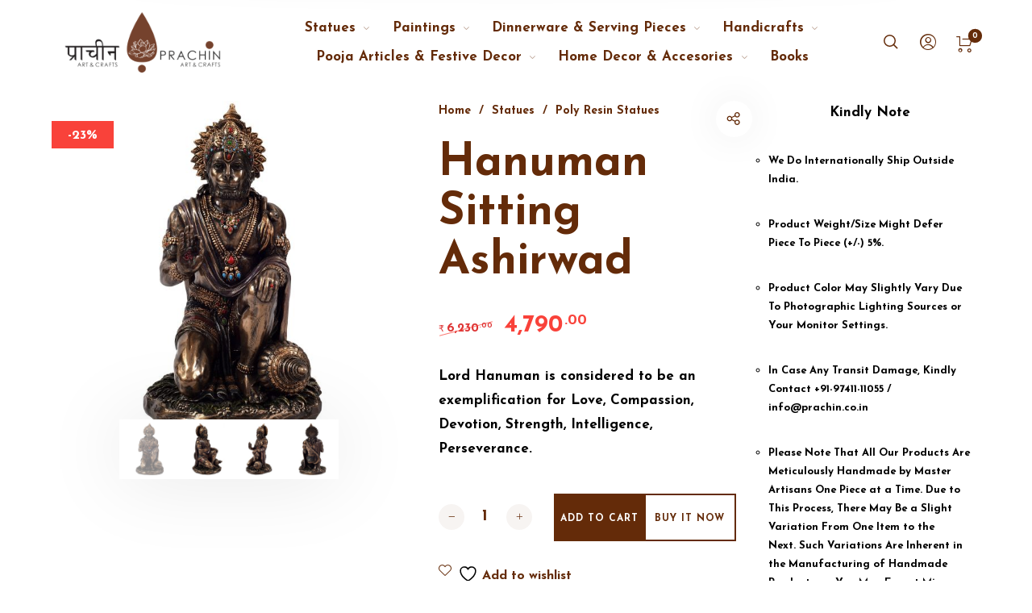

--- FILE ---
content_type: text/html; charset=UTF-8
request_url: https://prachin.co.in/product/hanuman-sitting-in-ashirwad-mudra/
body_size: 71515
content:
<!DOCTYPE html>

<html lang="en-US" class="no-js">

<head>
	<meta charset="UTF-8">
    <meta name="viewport" content="width=device-width, initial-scale=1.0, maximum-scale=1.0, user-scalable=0" />
    
    <link rel="profile" href="http://gmpg.org/xfn/11">
    <link rel="pingback" href="https://prachin.co.in/xmlrpc.php">


					<script>document.documentElement.className = document.documentElement.className + ' yes-js js_active js'</script>
			<title>Hanuman Sitting Ashirwad &#8211; Prachin Art and Crafts</title>
<meta name='robots' content='max-image-preview:large' />
<link rel='dns-prefetch' href='//fonts.googleapis.com' />
<link href='https://fonts.gstatic.com' crossorigin rel='preconnect' />
<link rel="alternate" type="application/rss+xml" title="Prachin Art and Crafts &raquo; Feed" href="https://prachin.co.in/feed/" />
<link rel="alternate" type="application/rss+xml" title="Prachin Art and Crafts &raquo; Comments Feed" href="https://prachin.co.in/comments/feed/" />
<link rel="alternate" type="application/rss+xml" title="Prachin Art and Crafts &raquo; Hanuman Sitting Ashirwad Comments Feed" href="https://prachin.co.in/product/hanuman-sitting-in-ashirwad-mudra/feed/" />
<link rel="alternate" title="oEmbed (JSON)" type="application/json+oembed" href="https://prachin.co.in/wp-json/oembed/1.0/embed?url=https%3A%2F%2Fprachin.co.in%2Fproduct%2Fhanuman-sitting-in-ashirwad-mudra%2F" />
<link rel="alternate" title="oEmbed (XML)" type="text/xml+oembed" href="https://prachin.co.in/wp-json/oembed/1.0/embed?url=https%3A%2F%2Fprachin.co.in%2Fproduct%2Fhanuman-sitting-in-ashirwad-mudra%2F&#038;format=xml" />
<style id='wp-img-auto-sizes-contain-inline-css' type='text/css'>
img:is([sizes=auto i],[sizes^="auto," i]){contain-intrinsic-size:3000px 1500px}
/*# sourceURL=wp-img-auto-sizes-contain-inline-css */
</style>
<link rel='stylesheet' id='barberry_google_fonts-css' href='//fonts.googleapis.com/css?family=Josefin+Sans%3A400%2C400%2C700%7CJosefin+Sans%3A600&#038;subset=latin-ext' type='text/css' media='all' />
<style id='wp-emoji-styles-inline-css' type='text/css'>

	img.wp-smiley, img.emoji {
		display: inline !important;
		border: none !important;
		box-shadow: none !important;
		height: 1em !important;
		width: 1em !important;
		margin: 0 0.07em !important;
		vertical-align: -0.1em !important;
		background: none !important;
		padding: 0 !important;
	}
/*# sourceURL=wp-emoji-styles-inline-css */
</style>
<link rel='stylesheet' id='wp-block-library-css' href='https://prachin.co.in/wp-includes/css/dist/block-library/style.min.css?ver=6.9' type='text/css' media='all' />
<style id='wp-block-columns-inline-css' type='text/css'>
.wp-block-columns{box-sizing:border-box;display:flex;flex-wrap:wrap!important}@media (min-width:782px){.wp-block-columns{flex-wrap:nowrap!important}}.wp-block-columns{align-items:normal!important}.wp-block-columns.are-vertically-aligned-top{align-items:flex-start}.wp-block-columns.are-vertically-aligned-center{align-items:center}.wp-block-columns.are-vertically-aligned-bottom{align-items:flex-end}@media (max-width:781px){.wp-block-columns:not(.is-not-stacked-on-mobile)>.wp-block-column{flex-basis:100%!important}}@media (min-width:782px){.wp-block-columns:not(.is-not-stacked-on-mobile)>.wp-block-column{flex-basis:0;flex-grow:1}.wp-block-columns:not(.is-not-stacked-on-mobile)>.wp-block-column[style*=flex-basis]{flex-grow:0}}.wp-block-columns.is-not-stacked-on-mobile{flex-wrap:nowrap!important}.wp-block-columns.is-not-stacked-on-mobile>.wp-block-column{flex-basis:0;flex-grow:1}.wp-block-columns.is-not-stacked-on-mobile>.wp-block-column[style*=flex-basis]{flex-grow:0}:where(.wp-block-columns){margin-bottom:1.75em}:where(.wp-block-columns.has-background){padding:1.25em 2.375em}.wp-block-column{flex-grow:1;min-width:0;overflow-wrap:break-word;word-break:break-word}.wp-block-column.is-vertically-aligned-top{align-self:flex-start}.wp-block-column.is-vertically-aligned-center{align-self:center}.wp-block-column.is-vertically-aligned-bottom{align-self:flex-end}.wp-block-column.is-vertically-aligned-stretch{align-self:stretch}.wp-block-column.is-vertically-aligned-bottom,.wp-block-column.is-vertically-aligned-center,.wp-block-column.is-vertically-aligned-top{width:100%}
/*# sourceURL=https://prachin.co.in/wp-includes/blocks/columns/style.min.css */
</style>
<style id='wp-block-group-inline-css' type='text/css'>
.wp-block-group{box-sizing:border-box}:where(.wp-block-group.wp-block-group-is-layout-constrained){position:relative}
/*# sourceURL=https://prachin.co.in/wp-includes/blocks/group/style.min.css */
</style>
<style id='wp-block-group-theme-inline-css' type='text/css'>
:where(.wp-block-group.has-background){padding:1.25em 2.375em}
/*# sourceURL=https://prachin.co.in/wp-includes/blocks/group/theme.min.css */
</style>
<link rel='stylesheet' id='wc-blocks-style-css' href='https://prachin.co.in/wp-content/plugins/woocommerce/assets/client/blocks/wc-blocks.css?ver=wc-10.4.3' type='text/css' media='all' />
<style id='global-styles-inline-css' type='text/css'>
:root{--wp--preset--aspect-ratio--square: 1;--wp--preset--aspect-ratio--4-3: 4/3;--wp--preset--aspect-ratio--3-4: 3/4;--wp--preset--aspect-ratio--3-2: 3/2;--wp--preset--aspect-ratio--2-3: 2/3;--wp--preset--aspect-ratio--16-9: 16/9;--wp--preset--aspect-ratio--9-16: 9/16;--wp--preset--color--black: #000000;--wp--preset--color--cyan-bluish-gray: #abb8c3;--wp--preset--color--white: #ffffff;--wp--preset--color--pale-pink: #f78da7;--wp--preset--color--vivid-red: #cf2e2e;--wp--preset--color--luminous-vivid-orange: #ff6900;--wp--preset--color--luminous-vivid-amber: #fcb900;--wp--preset--color--light-green-cyan: #7bdcb5;--wp--preset--color--vivid-green-cyan: #00d084;--wp--preset--color--pale-cyan-blue: #8ed1fc;--wp--preset--color--vivid-cyan-blue: #0693e3;--wp--preset--color--vivid-purple: #9b51e0;--wp--preset--gradient--vivid-cyan-blue-to-vivid-purple: linear-gradient(135deg,rgb(6,147,227) 0%,rgb(155,81,224) 100%);--wp--preset--gradient--light-green-cyan-to-vivid-green-cyan: linear-gradient(135deg,rgb(122,220,180) 0%,rgb(0,208,130) 100%);--wp--preset--gradient--luminous-vivid-amber-to-luminous-vivid-orange: linear-gradient(135deg,rgb(252,185,0) 0%,rgb(255,105,0) 100%);--wp--preset--gradient--luminous-vivid-orange-to-vivid-red: linear-gradient(135deg,rgb(255,105,0) 0%,rgb(207,46,46) 100%);--wp--preset--gradient--very-light-gray-to-cyan-bluish-gray: linear-gradient(135deg,rgb(238,238,238) 0%,rgb(169,184,195) 100%);--wp--preset--gradient--cool-to-warm-spectrum: linear-gradient(135deg,rgb(74,234,220) 0%,rgb(151,120,209) 20%,rgb(207,42,186) 40%,rgb(238,44,130) 60%,rgb(251,105,98) 80%,rgb(254,248,76) 100%);--wp--preset--gradient--blush-light-purple: linear-gradient(135deg,rgb(255,206,236) 0%,rgb(152,150,240) 100%);--wp--preset--gradient--blush-bordeaux: linear-gradient(135deg,rgb(254,205,165) 0%,rgb(254,45,45) 50%,rgb(107,0,62) 100%);--wp--preset--gradient--luminous-dusk: linear-gradient(135deg,rgb(255,203,112) 0%,rgb(199,81,192) 50%,rgb(65,88,208) 100%);--wp--preset--gradient--pale-ocean: linear-gradient(135deg,rgb(255,245,203) 0%,rgb(182,227,212) 50%,rgb(51,167,181) 100%);--wp--preset--gradient--electric-grass: linear-gradient(135deg,rgb(202,248,128) 0%,rgb(113,206,126) 100%);--wp--preset--gradient--midnight: linear-gradient(135deg,rgb(2,3,129) 0%,rgb(40,116,252) 100%);--wp--preset--font-size--small: 13px;--wp--preset--font-size--medium: 20px;--wp--preset--font-size--large: 36px;--wp--preset--font-size--x-large: 42px;--wp--preset--spacing--20: 0.44rem;--wp--preset--spacing--30: 0.67rem;--wp--preset--spacing--40: 1rem;--wp--preset--spacing--50: 1.5rem;--wp--preset--spacing--60: 2.25rem;--wp--preset--spacing--70: 3.38rem;--wp--preset--spacing--80: 5.06rem;--wp--preset--shadow--natural: 6px 6px 9px rgba(0, 0, 0, 0.2);--wp--preset--shadow--deep: 12px 12px 50px rgba(0, 0, 0, 0.4);--wp--preset--shadow--sharp: 6px 6px 0px rgba(0, 0, 0, 0.2);--wp--preset--shadow--outlined: 6px 6px 0px -3px rgb(255, 255, 255), 6px 6px rgb(0, 0, 0);--wp--preset--shadow--crisp: 6px 6px 0px rgb(0, 0, 0);}:where(.is-layout-flex){gap: 0.5em;}:where(.is-layout-grid){gap: 0.5em;}body .is-layout-flex{display: flex;}.is-layout-flex{flex-wrap: wrap;align-items: center;}.is-layout-flex > :is(*, div){margin: 0;}body .is-layout-grid{display: grid;}.is-layout-grid > :is(*, div){margin: 0;}:where(.wp-block-columns.is-layout-flex){gap: 2em;}:where(.wp-block-columns.is-layout-grid){gap: 2em;}:where(.wp-block-post-template.is-layout-flex){gap: 1.25em;}:where(.wp-block-post-template.is-layout-grid){gap: 1.25em;}.has-black-color{color: var(--wp--preset--color--black) !important;}.has-cyan-bluish-gray-color{color: var(--wp--preset--color--cyan-bluish-gray) !important;}.has-white-color{color: var(--wp--preset--color--white) !important;}.has-pale-pink-color{color: var(--wp--preset--color--pale-pink) !important;}.has-vivid-red-color{color: var(--wp--preset--color--vivid-red) !important;}.has-luminous-vivid-orange-color{color: var(--wp--preset--color--luminous-vivid-orange) !important;}.has-luminous-vivid-amber-color{color: var(--wp--preset--color--luminous-vivid-amber) !important;}.has-light-green-cyan-color{color: var(--wp--preset--color--light-green-cyan) !important;}.has-vivid-green-cyan-color{color: var(--wp--preset--color--vivid-green-cyan) !important;}.has-pale-cyan-blue-color{color: var(--wp--preset--color--pale-cyan-blue) !important;}.has-vivid-cyan-blue-color{color: var(--wp--preset--color--vivid-cyan-blue) !important;}.has-vivid-purple-color{color: var(--wp--preset--color--vivid-purple) !important;}.has-black-background-color{background-color: var(--wp--preset--color--black) !important;}.has-cyan-bluish-gray-background-color{background-color: var(--wp--preset--color--cyan-bluish-gray) !important;}.has-white-background-color{background-color: var(--wp--preset--color--white) !important;}.has-pale-pink-background-color{background-color: var(--wp--preset--color--pale-pink) !important;}.has-vivid-red-background-color{background-color: var(--wp--preset--color--vivid-red) !important;}.has-luminous-vivid-orange-background-color{background-color: var(--wp--preset--color--luminous-vivid-orange) !important;}.has-luminous-vivid-amber-background-color{background-color: var(--wp--preset--color--luminous-vivid-amber) !important;}.has-light-green-cyan-background-color{background-color: var(--wp--preset--color--light-green-cyan) !important;}.has-vivid-green-cyan-background-color{background-color: var(--wp--preset--color--vivid-green-cyan) !important;}.has-pale-cyan-blue-background-color{background-color: var(--wp--preset--color--pale-cyan-blue) !important;}.has-vivid-cyan-blue-background-color{background-color: var(--wp--preset--color--vivid-cyan-blue) !important;}.has-vivid-purple-background-color{background-color: var(--wp--preset--color--vivid-purple) !important;}.has-black-border-color{border-color: var(--wp--preset--color--black) !important;}.has-cyan-bluish-gray-border-color{border-color: var(--wp--preset--color--cyan-bluish-gray) !important;}.has-white-border-color{border-color: var(--wp--preset--color--white) !important;}.has-pale-pink-border-color{border-color: var(--wp--preset--color--pale-pink) !important;}.has-vivid-red-border-color{border-color: var(--wp--preset--color--vivid-red) !important;}.has-luminous-vivid-orange-border-color{border-color: var(--wp--preset--color--luminous-vivid-orange) !important;}.has-luminous-vivid-amber-border-color{border-color: var(--wp--preset--color--luminous-vivid-amber) !important;}.has-light-green-cyan-border-color{border-color: var(--wp--preset--color--light-green-cyan) !important;}.has-vivid-green-cyan-border-color{border-color: var(--wp--preset--color--vivid-green-cyan) !important;}.has-pale-cyan-blue-border-color{border-color: var(--wp--preset--color--pale-cyan-blue) !important;}.has-vivid-cyan-blue-border-color{border-color: var(--wp--preset--color--vivid-cyan-blue) !important;}.has-vivid-purple-border-color{border-color: var(--wp--preset--color--vivid-purple) !important;}.has-vivid-cyan-blue-to-vivid-purple-gradient-background{background: var(--wp--preset--gradient--vivid-cyan-blue-to-vivid-purple) !important;}.has-light-green-cyan-to-vivid-green-cyan-gradient-background{background: var(--wp--preset--gradient--light-green-cyan-to-vivid-green-cyan) !important;}.has-luminous-vivid-amber-to-luminous-vivid-orange-gradient-background{background: var(--wp--preset--gradient--luminous-vivid-amber-to-luminous-vivid-orange) !important;}.has-luminous-vivid-orange-to-vivid-red-gradient-background{background: var(--wp--preset--gradient--luminous-vivid-orange-to-vivid-red) !important;}.has-very-light-gray-to-cyan-bluish-gray-gradient-background{background: var(--wp--preset--gradient--very-light-gray-to-cyan-bluish-gray) !important;}.has-cool-to-warm-spectrum-gradient-background{background: var(--wp--preset--gradient--cool-to-warm-spectrum) !important;}.has-blush-light-purple-gradient-background{background: var(--wp--preset--gradient--blush-light-purple) !important;}.has-blush-bordeaux-gradient-background{background: var(--wp--preset--gradient--blush-bordeaux) !important;}.has-luminous-dusk-gradient-background{background: var(--wp--preset--gradient--luminous-dusk) !important;}.has-pale-ocean-gradient-background{background: var(--wp--preset--gradient--pale-ocean) !important;}.has-electric-grass-gradient-background{background: var(--wp--preset--gradient--electric-grass) !important;}.has-midnight-gradient-background{background: var(--wp--preset--gradient--midnight) !important;}.has-small-font-size{font-size: var(--wp--preset--font-size--small) !important;}.has-medium-font-size{font-size: var(--wp--preset--font-size--medium) !important;}.has-large-font-size{font-size: var(--wp--preset--font-size--large) !important;}.has-x-large-font-size{font-size: var(--wp--preset--font-size--x-large) !important;}
:where(.wp-block-columns.is-layout-flex){gap: 2em;}:where(.wp-block-columns.is-layout-grid){gap: 2em;}
/*# sourceURL=global-styles-inline-css */
</style>
<style id='core-block-supports-inline-css' type='text/css'>
.wp-container-core-columns-is-layout-9d6595d7{flex-wrap:nowrap;}
/*# sourceURL=core-block-supports-inline-css */
</style>

<style id='classic-theme-styles-inline-css' type='text/css'>
/*! This file is auto-generated */
.wp-block-button__link{color:#fff;background-color:#32373c;border-radius:9999px;box-shadow:none;text-decoration:none;padding:calc(.667em + 2px) calc(1.333em + 2px);font-size:1.125em}.wp-block-file__button{background:#32373c;color:#fff;text-decoration:none}
/*# sourceURL=/wp-includes/css/classic-themes.min.css */
</style>
<link rel='stylesheet' id='contact-form-7-css' href='https://prachin.co.in/wp-content/plugins/contact-form-7/includes/css/styles.css?ver=6.1.4' type='text/css' media='all' />
<link rel='stylesheet' id='w2s-migrate-woo-to-shopify-css' href='https://prachin.co.in/wp-content/plugins/w2s-migrate-woo-to-shopify/public/css/vi-w2s-public.css?ver=1.4.1' type='text/css' media='all' />
<style id='woocommerce-inline-inline-css' type='text/css'>
.woocommerce form .form-row .required { visibility: visible; }
/*# sourceURL=woocommerce-inline-inline-css */
</style>
<link rel='stylesheet' id='jquery-selectBox-css' href='https://prachin.co.in/wp-content/plugins/yith-woocommerce-wishlist/assets/css/jquery.selectBox.css?ver=1.2.0' type='text/css' media='all' />
<link rel='stylesheet' id='woocommerce_prettyPhoto_css-css' href='//prachin.co.in/wp-content/plugins/woocommerce/assets/css/prettyPhoto.css?ver=3.1.6' type='text/css' media='all' />
<link rel='stylesheet' id='yith-wcwl-main-css' href='https://prachin.co.in/wp-content/plugins/yith-woocommerce-wishlist/assets/css/style.css?ver=4.12.0' type='text/css' media='all' />
<style id='yith-wcwl-main-inline-css' type='text/css'>
 :root { --color-add-to-wishlist-background: #333333; --color-add-to-wishlist-text: #FFFFFF; --color-add-to-wishlist-border: #333333; --color-add-to-wishlist-background-hover: #333333; --color-add-to-wishlist-text-hover: #FFFFFF; --color-add-to-wishlist-border-hover: #333333; --rounded-corners-radius: 16px; --color-add-to-cart-background: #333333; --color-add-to-cart-text: #FFFFFF; --color-add-to-cart-border: #333333; --color-add-to-cart-background-hover: #4F4F4F; --color-add-to-cart-text-hover: #FFFFFF; --color-add-to-cart-border-hover: #4F4F4F; --add-to-cart-rounded-corners-radius: 16px; --color-button-style-1-background: #333333; --color-button-style-1-text: #FFFFFF; --color-button-style-1-border: #333333; --color-button-style-1-background-hover: #4F4F4F; --color-button-style-1-text-hover: #FFFFFF; --color-button-style-1-border-hover: #4F4F4F; --color-button-style-2-background: #333333; --color-button-style-2-text: #FFFFFF; --color-button-style-2-border: #333333; --color-button-style-2-background-hover: #4F4F4F; --color-button-style-2-text-hover: #FFFFFF; --color-button-style-2-border-hover: #4F4F4F; --color-wishlist-table-background: #FFFFFF; --color-wishlist-table-text: #6d6c6c; --color-wishlist-table-border: #FFFFFF; --color-headers-background: #F4F4F4; --color-share-button-color: #FFFFFF; --color-share-button-color-hover: #FFFFFF; --color-fb-button-background: #39599E; --color-fb-button-background-hover: #595A5A; --color-tw-button-background: #45AFE2; --color-tw-button-background-hover: #595A5A; --color-pr-button-background: #AB2E31; --color-pr-button-background-hover: #595A5A; --color-em-button-background: #FBB102; --color-em-button-background-hover: #595A5A; --color-wa-button-background: #00A901; --color-wa-button-background-hover: #595A5A; --feedback-duration: 3s } 
 :root { --color-add-to-wishlist-background: #333333; --color-add-to-wishlist-text: #FFFFFF; --color-add-to-wishlist-border: #333333; --color-add-to-wishlist-background-hover: #333333; --color-add-to-wishlist-text-hover: #FFFFFF; --color-add-to-wishlist-border-hover: #333333; --rounded-corners-radius: 16px; --color-add-to-cart-background: #333333; --color-add-to-cart-text: #FFFFFF; --color-add-to-cart-border: #333333; --color-add-to-cart-background-hover: #4F4F4F; --color-add-to-cart-text-hover: #FFFFFF; --color-add-to-cart-border-hover: #4F4F4F; --add-to-cart-rounded-corners-radius: 16px; --color-button-style-1-background: #333333; --color-button-style-1-text: #FFFFFF; --color-button-style-1-border: #333333; --color-button-style-1-background-hover: #4F4F4F; --color-button-style-1-text-hover: #FFFFFF; --color-button-style-1-border-hover: #4F4F4F; --color-button-style-2-background: #333333; --color-button-style-2-text: #FFFFFF; --color-button-style-2-border: #333333; --color-button-style-2-background-hover: #4F4F4F; --color-button-style-2-text-hover: #FFFFFF; --color-button-style-2-border-hover: #4F4F4F; --color-wishlist-table-background: #FFFFFF; --color-wishlist-table-text: #6d6c6c; --color-wishlist-table-border: #FFFFFF; --color-headers-background: #F4F4F4; --color-share-button-color: #FFFFFF; --color-share-button-color-hover: #FFFFFF; --color-fb-button-background: #39599E; --color-fb-button-background-hover: #595A5A; --color-tw-button-background: #45AFE2; --color-tw-button-background-hover: #595A5A; --color-pr-button-background: #AB2E31; --color-pr-button-background-hover: #595A5A; --color-em-button-background: #FBB102; --color-em-button-background-hover: #595A5A; --color-wa-button-background: #00A901; --color-wa-button-background-hover: #595A5A; --feedback-duration: 3s } 
/*# sourceURL=yith-wcwl-main-inline-css */
</style>
<link rel='stylesheet' id='select2-css' href='https://prachin.co.in/wp-content/plugins/woocommerce/assets/css/select2.css?ver=10.4.3' type='text/css' media='all' />
<link rel='stylesheet' id='barberry-icon-font-css' href='https://prachin.co.in/wp-content/themes/barberry/css/theme-icons.css?ver=2.9.8.7' type='text/css' media='all' />
<link rel='stylesheet' id='barberry-app-css' href='https://prachin.co.in/wp-content/themes/barberry/css/app.css?ver=2.9.8.7' type='text/css' media='all' />
<link rel='stylesheet' id='stylesheet-css' href='https://prachin.co.in/wp-content/themes/barberry/style.css?ver=2.9.8.7' type='text/css' media='all' />
<link rel='stylesheet' id='vi-wpvs-frontend-style-css' href='https://prachin.co.in/wp-content/plugins/product-variations-swatches-for-woocommerce/assets/css/frontend-style.min.css?ver=1.1.15' type='text/css' media='all' />
<style id='vi-wpvs-frontend-style-inline-css' type='text/css'>
.vi-wpvs-variation-wrap.vi-wpvs-variation-wrap-vi_wpvs_button_design .vi-wpvs-option-wrap{transition: all 30ms ease-in-out;}.vi-wpvs-variation-wrap.vi-wpvs-variation-wrap-vi_wpvs_button_design .vi-wpvs-variation-button-select,.vi-wpvs-variation-wrap.vi-wpvs-variation-wrap-vi_wpvs_button_design .vi-wpvs-option-wrap{padding:10px 20px;font-size:13px;}.vi-wpvs-variation-wrap.vi-wpvs-variation-wrap-vi_wpvs_button_design .vi-wpvs-option-wrap .vi-wpvs-option:not(.vi-wpvs-option-select){border-radius: inherit;}.vi-wpvs-variation-wrap.vi-wpvs-variation-wrap-image.vi-wpvs-variation-wrap-vi_wpvs_button_design .vi-wpvs-option-wrap ,.vi-wpvs-variation-wrap.vi-wpvs-variation-wrap-variation_img.vi-wpvs-variation-wrap-vi_wpvs_button_design .vi-wpvs-option-wrap ,.vi-wpvs-variation-wrap.vi-wpvs-variation-wrap-color.vi-wpvs-variation-wrap-vi_wpvs_button_design .vi-wpvs-option-wrap{width: 48px;height:48px;}.vi-wpvs-variation-wrap.vi-wpvs-variation-wrap-vi_wpvs_button_design .vi-wpvs-option-wrap.vi-wpvs-option-wrap-out-of-stock,.vi-wpvs-variation-wrap.vi-wpvs-variation-wrap-vi_wpvs_button_design .vi-wpvs-option-wrap.vi-wpvs-option-wrap-out-of-stock-attribute,.vi-wpvs-variation-wrap.vi-wpvs-variation-wrap-vi_wpvs_button_design .vi-wpvs-option-wrap.vi-wpvs-option-wrap-disable{opacity: 1;}.vi-wpvs-variation-wrap.vi-wpvs-variation-wrap-vi_wpvs_button_design .vi-wpvs-option-wrap.vi-wpvs-option-wrap-out-of-stock .vi-wpvs-option,.vi-wpvs-variation-wrap.vi-wpvs-variation-wrap-vi_wpvs_button_design .vi-wpvs-option-wrap.vi-wpvs-option-wrap-out-of-stock-attribute .vi-wpvs-option,.vi-wpvs-variation-wrap.vi-wpvs-variation-wrap-vi_wpvs_button_design .vi-wpvs-option-wrap.vi-wpvs-option-wrap-disable .vi-wpvs-option{opacity: .5;}.vi-wpvs-variation-wrap.vi-wpvs-variation-wrap-vi_wpvs_button_design .vi-wpvs-option-wrap.vi-wpvs-option-wrap-selected{box-shadow:  0 0 0 1px rgba(0, 0, 0, 1) inset;}.vi-wpvs-variation-wrap.vi-wpvs-variation-wrap-vi_wpvs_button_design .vi-wpvs-variation-wrap-select-wrap .vi-wpvs-option-wrap.vi-wpvs-option-wrap-selected{box-shadow:  0 0 0 1px rgba(0, 0, 0, 1);}.vi-wpvs-variation-wrap.vi-wpvs-variation-wrap-vi_wpvs_button_design .vi-wpvs-option-wrap.vi-wpvs-option-wrap-selected{color:rgba(255, 255, 255, 1);background:rgba(100, 43, 9, 1);}.vi-wpvs-variation-wrap.vi-wpvs-variation-wrap-vi_wpvs_button_design .vi-wpvs-option-wrap.vi-wpvs-option-wrap-selected .vi-wpvs-option{color:rgba(255, 255, 255, 1);}.vi-wpvs-variation-wrap.vi-wpvs-variation-wrap-vi_wpvs_button_design .vi-wpvs-option-wrap.vi-wpvs-option-wrap-hover{box-shadow:  0 0 0 1px rgba(33, 33, 33, 1) inset;}.vi-wpvs-variation-wrap.vi-wpvs-variation-wrap-vi_wpvs_button_design .vi-wpvs-variation-wrap-select-wrap .vi-wpvs-option-wrap.vi-wpvs-option-wrap-hover{box-shadow:  0 0 0 1px rgba(33, 33, 33, 1);}.vi-wpvs-variation-wrap.vi-wpvs-variation-wrap-vi_wpvs_button_design .vi-wpvs-option-wrap.vi-wpvs-option-wrap-hover{color:rgba(255, 255, 255, 1);background:rgba(100, 43, 9, 1);}.vi-wpvs-variation-wrap.vi-wpvs-variation-wrap-vi_wpvs_button_design .vi-wpvs-option-wrap.vi-wpvs-option-wrap-hover .vi-wpvs-option{color:rgba(255, 255, 255, 1);}.vi-wpvs-variation-wrap.vi-wpvs-variation-wrap-vi_wpvs_button_design .vi-wpvs-option-wrap.vi-wpvs-option-wrap-default{box-shadow:  0 0 0 1px #cccccc inset;}.vi-wpvs-variation-wrap.vi-wpvs-variation-wrap-vi_wpvs_button_design .vi-wpvs-variation-wrap-select-wrap .vi-wpvs-option-wrap.vi-wpvs-option-wrap-default{box-shadow:  0 0 0 1px #cccccc ;}.vi-wpvs-variation-wrap.vi-wpvs-variation-wrap-vi_wpvs_button_design .vi-wpvs-option-wrap.vi-wpvs-option-wrap-default{color:rgba(33, 33, 33, 1);background:#ffffff;}.vi-wpvs-variation-wrap.vi-wpvs-variation-wrap-vi_wpvs_button_design .vi-wpvs-option-wrap.vi-wpvs-option-wrap-default .vi-wpvs-option{color:rgba(33, 33, 33, 1);}.vi-wpvs-variation-wrap.vi-wpvs-variation-wrap-vi_wpvs_button_design .vi-wpvs-option-wrap .vi-wpvs-option-tooltip{display: none;}@media screen and (max-width:600px){.vi-wpvs-variation-wrap.vi-wpvs-variation-wrap-vi_wpvs_button_design .vi-wpvs-variation-button-select,.vi-wpvs-variation-wrap.vi-wpvs-variation-wrap-vi_wpvs_button_design .vi-wpvs-option-wrap{font-size:11px;}.vi-wpvs-variation-wrap.vi-wpvs-variation-wrap-image.vi-wpvs-variation-wrap-vi_wpvs_button_design .vi-wpvs-option-wrap ,.vi-wpvs-variation-wrap.vi-wpvs-variation-wrap-variation_img.vi-wpvs-variation-wrap-vi_wpvs_button_design .vi-wpvs-option-wrap ,.vi-wpvs-variation-wrap.vi-wpvs-variation-wrap-color.vi-wpvs-variation-wrap-vi_wpvs_button_design .vi-wpvs-option-wrap{width: 40.8px;height:40.8px;}}.vi-wpvs-variation-wrap.vi-wpvs-variation-wrap-vi_wpvs_color_design .vi-wpvs-option-wrap{transition: all 30ms ease-in-out;}.vi-wpvs-variation-wrap.vi-wpvs-variation-wrap-vi_wpvs_color_design .vi-wpvs-variation-button-select,.vi-wpvs-variation-wrap.vi-wpvs-variation-wrap-vi_wpvs_color_design .vi-wpvs-option-wrap{height:32px;width:32px;padding:3px;font-size:13px;border-radius:20px;}.vi-wpvs-variation-wrap.vi-wpvs-variation-wrap-vi_wpvs_color_design .vi-wpvs-option-wrap .vi-wpvs-option:not(.vi-wpvs-option-select){border-radius: inherit;}.vi-wpvs-variation-wrap.vi-wpvs-variation-wrap-vi_wpvs_color_design .vi-wpvs-option-wrap.vi-wpvs-option-wrap-out-of-stock,.vi-wpvs-variation-wrap.vi-wpvs-variation-wrap-vi_wpvs_color_design .vi-wpvs-option-wrap.vi-wpvs-option-wrap-out-of-stock-attribute,.vi-wpvs-variation-wrap.vi-wpvs-variation-wrap-vi_wpvs_color_design .vi-wpvs-option-wrap.vi-wpvs-option-wrap-disable{opacity: 1;}.vi-wpvs-variation-wrap.vi-wpvs-variation-wrap-vi_wpvs_color_design .vi-wpvs-option-wrap.vi-wpvs-option-wrap-out-of-stock .vi-wpvs-option,.vi-wpvs-variation-wrap.vi-wpvs-variation-wrap-vi_wpvs_color_design .vi-wpvs-option-wrap.vi-wpvs-option-wrap-out-of-stock-attribute .vi-wpvs-option,.vi-wpvs-variation-wrap.vi-wpvs-variation-wrap-vi_wpvs_color_design .vi-wpvs-option-wrap.vi-wpvs-option-wrap-disable .vi-wpvs-option{opacity: .5;}.vi-wpvs-variation-wrap.vi-wpvs-variation-wrap-vi_wpvs_color_design .vi-wpvs-option-wrap.vi-wpvs-option-wrap-selected{box-shadow:  0 0 0 1px rgba(0, 0, 0, 1) inset;}.vi-wpvs-variation-wrap.vi-wpvs-variation-wrap-vi_wpvs_color_design .vi-wpvs-variation-wrap-select-wrap .vi-wpvs-option-wrap.vi-wpvs-option-wrap-selected{box-shadow:  0 0 0 1px rgba(0, 0, 0, 1);}.vi-wpvs-variation-wrap.vi-wpvs-variation-wrap-vi_wpvs_color_design .vi-wpvs-option-wrap.vi-wpvs-option-wrap-selected{background:rgba(255, 255, 255, 0);border-radius:20px;}.vi-wpvs-variation-wrap.vi-wpvs-variation-wrap-vi_wpvs_color_design .vi-wpvs-option-wrap.vi-wpvs-option-wrap-hover{box-shadow:  0 0 0 1px rgba(0, 0, 0, 1) inset;}.vi-wpvs-variation-wrap.vi-wpvs-variation-wrap-vi_wpvs_color_design .vi-wpvs-variation-wrap-select-wrap .vi-wpvs-option-wrap.vi-wpvs-option-wrap-hover{box-shadow:  0 0 0 1px rgba(0, 0, 0, 1);}.vi-wpvs-variation-wrap.vi-wpvs-variation-wrap-vi_wpvs_color_design .vi-wpvs-option-wrap.vi-wpvs-option-wrap-hover{background:rgba(100, 43, 9, 0);border-radius:20px;}.vi-wpvs-variation-wrap.vi-wpvs-variation-wrap-vi_wpvs_color_design .vi-wpvs-option-wrap.vi-wpvs-option-wrap-default{box-shadow:  0px 4px 2px -2px rgba(238, 238, 238, 1);}.vi-wpvs-variation-wrap.vi-wpvs-variation-wrap-vi_wpvs_color_design .vi-wpvs-variation-wrap-select-wrap .vi-wpvs-option-wrap.vi-wpvs-option-wrap-default{box-shadow:  0px 4px 2px -2px rgba(238, 238, 238, 1);}.vi-wpvs-variation-wrap.vi-wpvs-variation-wrap-vi_wpvs_color_design .vi-wpvs-option-wrap.vi-wpvs-option-wrap-default{background:rgba(0, 0, 0, 0);border-radius:20px;}.vi-wpvs-variation-wrap.vi-wpvs-variation-wrap-vi_wpvs_color_design .vi-wpvs-option-wrap .vi-wpvs-option-tooltip{display: none;}@media screen and (max-width:600px){.vi-wpvs-variation-wrap.vi-wpvs-variation-wrap-vi_wpvs_color_design .vi-wpvs-variation-button-select,.vi-wpvs-variation-wrap.vi-wpvs-variation-wrap-vi_wpvs_color_design .vi-wpvs-option-wrap{width:27px;height:27px;font-size:11px;}.vi-wpvs-variation-wrap.vi-wpvs-variation-wrap-vi_wpvs_color_design .vi-wpvs-option-wrap.vi-wpvs-option-wrap-selected{border-radius:17px;}}.vi-wpvs-variation-wrap.vi-wpvs-variation-wrap-vi_wpvs_image_design .vi-wpvs-option-wrap{transition: all 30ms ease-in-out;}.vi-wpvs-variation-wrap.vi-wpvs-variation-wrap-vi_wpvs_image_design .vi-wpvs-variation-button-select,.vi-wpvs-variation-wrap.vi-wpvs-variation-wrap-vi_wpvs_image_design .vi-wpvs-option-wrap{height:75px;width:75px;padding:4px;font-size:13px;}.vi-wpvs-variation-wrap.vi-wpvs-variation-wrap-vi_wpvs_image_design .vi-wpvs-option-wrap .vi-wpvs-option:not(.vi-wpvs-option-select){border-radius: inherit;}.vi-wpvs-variation-wrap.vi-wpvs-variation-wrap-vi_wpvs_image_design .vi-wpvs-option-wrap.vi-wpvs-option-wrap-out-of-stock,.vi-wpvs-variation-wrap.vi-wpvs-variation-wrap-vi_wpvs_image_design .vi-wpvs-option-wrap.vi-wpvs-option-wrap-out-of-stock-attribute,.vi-wpvs-variation-wrap.vi-wpvs-variation-wrap-vi_wpvs_image_design .vi-wpvs-option-wrap.vi-wpvs-option-wrap-disable{opacity: 1;}.vi-wpvs-variation-wrap.vi-wpvs-variation-wrap-vi_wpvs_image_design .vi-wpvs-option-wrap.vi-wpvs-option-wrap-out-of-stock .vi-wpvs-option,.vi-wpvs-variation-wrap.vi-wpvs-variation-wrap-vi_wpvs_image_design .vi-wpvs-option-wrap.vi-wpvs-option-wrap-out-of-stock-attribute .vi-wpvs-option,.vi-wpvs-variation-wrap.vi-wpvs-variation-wrap-vi_wpvs_image_design .vi-wpvs-option-wrap.vi-wpvs-option-wrap-disable .vi-wpvs-option{opacity: .5;}.vi-wpvs-variation-wrap.vi-wpvs-variation-wrap-vi_wpvs_image_design .vi-wpvs-option-wrap.vi-wpvs-option-wrap-selected{box-shadow:  0 0 0 1px rgba(221, 51, 51, 1) inset;}.vi-wpvs-variation-wrap.vi-wpvs-variation-wrap-vi_wpvs_image_design .vi-wpvs-variation-wrap-select-wrap .vi-wpvs-option-wrap.vi-wpvs-option-wrap-selected{box-shadow:  0 0 0 1px rgba(221, 51, 51, 1);}.vi-wpvs-variation-wrap.vi-wpvs-variation-wrap-vi_wpvs_image_design .vi-wpvs-option-wrap.vi-wpvs-option-wrap-hover{box-shadow:  0 0 0 1px rgba(33, 33, 33, 1) inset;}.vi-wpvs-variation-wrap.vi-wpvs-variation-wrap-vi_wpvs_image_design .vi-wpvs-variation-wrap-select-wrap .vi-wpvs-option-wrap.vi-wpvs-option-wrap-hover{box-shadow:  0 0 0 1px rgba(33, 33, 33, 1);}.vi-wpvs-variation-wrap.vi-wpvs-variation-wrap-vi_wpvs_image_design .vi-wpvs-option-wrap.vi-wpvs-option-wrap-default{box-shadow:  0 0 0 1px rgba(238, 238, 238, 1) inset;}.vi-wpvs-variation-wrap.vi-wpvs-variation-wrap-vi_wpvs_image_design .vi-wpvs-variation-wrap-select-wrap .vi-wpvs-option-wrap.vi-wpvs-option-wrap-default{box-shadow:  0 0 0 1px rgba(238, 238, 238, 1) ;}.vi-wpvs-variation-wrap.vi-wpvs-variation-wrap-vi_wpvs_image_design .vi-wpvs-option-wrap.vi-wpvs-option-wrap-default{background:rgba(255, 255, 255, 1);}.vi-wpvs-variation-wrap.vi-wpvs-variation-wrap-vi_wpvs_image_design .vi-wpvs-option-wrap .vi-wpvs-option-tooltip{min-width: 100px;height: auto;padding: 5px 8px;}.vi-wpvs-variation-wrap.vi-wpvs-variation-wrap-vi_wpvs_image_design .vi-wpvs-option-wrap .vi-wpvs-option-tooltip{font-size:14px;border-radius:3px;}.vi-wpvs-variation-wrap.vi-wpvs-variation-wrap-vi_wpvs_image_design .vi-wpvs-option-wrap .vi-wpvs-option-tooltip{color:#222222;background:#ffffff;}.vi-wpvs-variation-wrap.vi-wpvs-variation-wrap-vi_wpvs_image_design .vi-wpvs-option-wrap .vi-wpvs-option-tooltip::after{border-width: 5px;border-style: solid;margin-left: -5px;margin-top: -1px;border-color: #ffffff transparent transparent transparent;}.vi-wpvs-variation-wrap.vi-wpvs-variation-wrap-vi_wpvs_image_design .vi-wpvs-option-wrap .vi-wpvs-option-tooltip{border: 1px solid #cccccc;}.vi-wpvs-variation-wrap.vi-wpvs-variation-wrap-vi_wpvs_image_design .vi-wpvs-option-wrap .vi-wpvs-option-tooltip::before{border-width: 6px;border-style: solid;margin-left: -6px;border-color: #cccccc transparent transparent transparent;}@media screen and (max-width:600px){.vi-wpvs-variation-wrap.vi-wpvs-variation-wrap-vi_wpvs_image_design .vi-wpvs-variation-button-select,.vi-wpvs-variation-wrap.vi-wpvs-variation-wrap-vi_wpvs_image_design .vi-wpvs-option-wrap{width:63px;height:63px;font-size:11px;}}
/*# sourceURL=vi-wpvs-frontend-style-inline-css */
</style>
<script type="text/template" id="tmpl-variation-template">
	<div class="woocommerce-variation-description">{{{ data.variation.variation_description }}}</div>
	<div class="woocommerce-variation-price">{{{ data.variation.price_html }}}</div>
	<div class="woocommerce-variation-availability">{{{ data.variation.availability_html }}}</div>
</script>
<script type="text/template" id="tmpl-unavailable-variation-template">
	<p role="alert">Sorry, this product is unavailable. Please choose a different combination.</p>
</script>
<script type="text/javascript" src="https://prachin.co.in/wp-includes/js/jquery/jquery.min.js?ver=3.7.1" id="jquery-core-js"></script>
<script type="text/javascript" src="https://prachin.co.in/wp-includes/js/jquery/jquery-migrate.min.js?ver=3.4.1" id="jquery-migrate-js"></script>
<script type="text/javascript" src="https://prachin.co.in/wp-content/plugins/w2s-migrate-woo-to-shopify/public/js/vi-w2s-public.js?ver=1.4.1" id="w2s-migrate-woo-to-shopify-js"></script>
<script type="text/javascript" src="https://prachin.co.in/wp-content/plugins/woocommerce/assets/js/jquery-blockui/jquery.blockUI.min.js?ver=2.7.0-wc.10.4.3" id="wc-jquery-blockui-js" data-wp-strategy="defer"></script>
<script type="text/javascript" id="wc-add-to-cart-js-extra">
/* <![CDATA[ */
var wc_add_to_cart_params = {"ajax_url":"/wp-admin/admin-ajax.php","wc_ajax_url":"/?wc-ajax=%%endpoint%%","i18n_view_cart":"View cart","cart_url":"https://prachin.co.in/cart/","is_cart":"","cart_redirect_after_add":"no"};
//# sourceURL=wc-add-to-cart-js-extra
/* ]]> */
</script>
<script type="text/javascript" src="https://prachin.co.in/wp-content/plugins/woocommerce/assets/js/frontend/add-to-cart.min.js?ver=10.4.3" id="wc-add-to-cart-js" data-wp-strategy="defer"></script>
<script type="text/javascript" id="wc-single-product-js-extra">
/* <![CDATA[ */
var wc_single_product_params = {"i18n_required_rating_text":"Please select a rating","i18n_rating_options":["1 of 5 stars","2 of 5 stars","3 of 5 stars","4 of 5 stars","5 of 5 stars"],"i18n_product_gallery_trigger_text":"View full-screen image gallery","review_rating_required":"yes","flexslider":{"rtl":false,"animation":"slide","smoothHeight":true,"directionNav":false,"controlNav":"thumbnails","slideshow":false,"animationSpeed":500,"animationLoop":false,"allowOneSlide":false},"zoom_enabled":"","zoom_options":[],"photoswipe_enabled":"","photoswipe_options":{"shareEl":false,"closeOnScroll":false,"history":false,"hideAnimationDuration":0,"showAnimationDuration":0},"flexslider_enabled":""};
//# sourceURL=wc-single-product-js-extra
/* ]]> */
</script>
<script type="text/javascript" src="https://prachin.co.in/wp-content/plugins/woocommerce/assets/js/frontend/single-product.min.js?ver=10.4.3" id="wc-single-product-js" defer="defer" data-wp-strategy="defer"></script>
<script type="text/javascript" src="https://prachin.co.in/wp-content/plugins/woocommerce/assets/js/js-cookie/js.cookie.min.js?ver=2.1.4-wc.10.4.3" id="wc-js-cookie-js" defer="defer" data-wp-strategy="defer"></script>
<script type="text/javascript" id="woocommerce-js-extra">
/* <![CDATA[ */
var woocommerce_params = {"ajax_url":"/wp-admin/admin-ajax.php","wc_ajax_url":"/?wc-ajax=%%endpoint%%","i18n_password_show":"Show password","i18n_password_hide":"Hide password"};
//# sourceURL=woocommerce-js-extra
/* ]]> */
</script>
<script type="text/javascript" src="https://prachin.co.in/wp-content/plugins/woocommerce/assets/js/frontend/woocommerce.min.js?ver=10.4.3" id="woocommerce-js" defer="defer" data-wp-strategy="defer"></script>
<script type="text/javascript" src="https://prachin.co.in/wp-content/plugins/js_composer/assets/js/vendors/woocommerce-add-to-cart.js?ver=6.8.0" id="vc_woocommerce-add-to-cart-js-js"></script>
<script type="text/javascript" src="https://prachin.co.in/wp-content/plugins/woocommerce/assets/js/select2/select2.full.min.js?ver=4.0.3-wc.10.4.3" id="wc-select2-js" defer="defer" data-wp-strategy="defer"></script>
<script type="text/javascript" src="https://prachin.co.in/wp-includes/js/underscore.min.js?ver=1.13.7" id="underscore-js"></script>
<script type="text/javascript" id="wp-util-js-extra">
/* <![CDATA[ */
var _wpUtilSettings = {"ajax":{"url":"/wp-admin/admin-ajax.php"}};
//# sourceURL=wp-util-js-extra
/* ]]> */
</script>
<script type="text/javascript" src="https://prachin.co.in/wp-includes/js/wp-util.min.js?ver=6.9" id="wp-util-js"></script>
<script type="text/javascript" id="wc-add-to-cart-variation-js-extra">
/* <![CDATA[ */
var wc_add_to_cart_variation_params = {"wc_ajax_url":"/?wc-ajax=%%endpoint%%","i18n_no_matching_variations_text":"Sorry, no products matched your selection. Please choose a different combination.","i18n_make_a_selection_text":"Please select some product options before adding this product to your cart.","i18n_unavailable_text":"Sorry, this product is unavailable. Please choose a different combination.","i18n_reset_alert_text":"Your selection has been reset. Please select some product options before adding this product to your cart."};
//# sourceURL=wc-add-to-cart-variation-js-extra
/* ]]> */
</script>
<script type="text/javascript" src="https://prachin.co.in/wp-content/plugins/woocommerce/assets/js/frontend/add-to-cart-variation.min.js?ver=10.4.3" id="wc-add-to-cart-variation-js" defer="defer" data-wp-strategy="defer"></script>
<script type="text/javascript" src="https://prachin.co.in/wp-content/plugins/woocommerce/assets/js/jquery-cookie/jquery.cookie.min.js?ver=1.4.1-wc.10.4.3" id="wc-jquery-cookie-js" defer="defer" data-wp-strategy="defer"></script>
<script type="text/javascript" src="https://prachin.co.in/wp-content/plugins/woocommerce/assets/js/photoswipe/photoswipe.min.js?ver=4.1.1-wc.10.4.3" id="wc-photoswipe-js" defer="defer" data-wp-strategy="defer"></script>
<link rel="https://api.w.org/" href="https://prachin.co.in/wp-json/" /><link rel="alternate" title="JSON" type="application/json" href="https://prachin.co.in/wp-json/wp/v2/product/7432" /><link rel="EditURI" type="application/rsd+xml" title="RSD" href="https://prachin.co.in/xmlrpc.php?rsd" />
<meta name="generator" content="WordPress 6.9" />
<meta name="generator" content="WooCommerce 10.4.3" />
<link rel="canonical" href="https://prachin.co.in/product/hanuman-sitting-in-ashirwad-mudra/" />
<link rel='shortlink' href='https://prachin.co.in/?p=7432' />
	<noscript><style>.woocommerce-product-gallery{ opacity: 1 !important; }</style></noscript>
	<meta name="generator" content="Powered by WPBakery Page Builder - drag and drop page builder for WordPress."/>
<meta name="generator" content="Powered by Slider Revolution 6.5.31 - responsive, Mobile-Friendly Slider Plugin for WordPress with comfortable drag and drop interface." />
<link rel="icon" href="https://prachin.co.in/wp-content/uploads/2022/02/cropped-Logo-Identity-300x300.png" sizes="32x32" />
<link rel="icon" href="https://prachin.co.in/wp-content/uploads/2022/02/cropped-Logo-Identity-300x300.png" sizes="192x192" />
<link rel="apple-touch-icon" href="https://prachin.co.in/wp-content/uploads/2022/02/cropped-Logo-Identity-300x300.png" />
<meta name="msapplication-TileImage" content="https://prachin.co.in/wp-content/uploads/2022/02/cropped-Logo-Identity-300x300.png" />
<style>/* Page Loader styles *//* Body Background */body,.offcanvas_main_content,.content-area,.blog-content-area,.product-content-area,.post-content-area,body.single .page-header,/*body.blog .page-header,*/.quantity input.custom-qty,[type='search'],body:not(.search-results) .blog-listing .blog-articles article:nth-child(4n+1).has-post-thumbnail .entry-content-wrap,.widget_tag_cloud .tagcloud .tag-cloud-link {background-color: #ffffff;}/* Base Color Scheme */label,header.site-header .header-wrapper .header-sections .tools .header-cart .header-cart-title,header.site-header .header-wrapper .header-sections .tools .header-expanded-view .header-account > ul.my-account-icon > li > a:before,header.site-header .header-wrapper .header-sections .tools .header-expanded-view .header-wishlist sup,header.site-header .header-wrapper .header-sections .tools .header-expanded-view .header-compare sup,.search-form,.woocommerce-product-search,.searchform,.offcanvas_search .woocommerce-product-search input.search-field, .offcanvas_search .widget_search input.search-field,.offcanvas_search .woocommerce-product-search .search-clear, .offcanvas_search .widget_search .search-clear,.offcanvas_search .search-suggestions-wrapp .autocomplete-no-suggestion,header.site-header .header-wrapper .header-sections .tools .header-expanded-view .header-account .my-account-form .is-dropdown-submenu .login-title,header.site-header .header-wrapper .header-sections .tools .header-expanded-view .header-account .my-account-form .is-dropdown-submenu .login-title .create-account-link,header.site-header .header-wrapper .header-sections .tools .header-expanded-view .header-account .my-account-form .is-dropdown-submenu .login-form-footer .lost_password a,.navigation-foundation ul li a span,.dropdown.menu > li.is-dropdown-submenu-parent > a::after,.navigation-foundation ul.is-dropdown-submenu li.menu-item-has-children > a:after,.navigation-foundation .menu .is-mega-menu .dropdown-submenu .mega-menu-content .menu-item-mega a.dropdown-toggle,.menu-trigger .menu-title span,.header-mobiles-primary-menu ul > li > a,.header-mobiles-primary-menu ul > li > a, .header-mobiles-account-menu ul > li > a,.header-mobiles-account-menu .is-drilldown-submenu .is-active a,.offcanvas-contact-section,.offcanvas-contact-section a,.offcanvas_minicart .widget_shopping_cart .widget_shopping_cart_content .shopping-cart-widget-body .product_list_widget .woocommerce-mini-cart-item .remove,.offcanvas_minicart .widget_shopping_cart .widget_shopping_cart_content .shopping-cart-widget-body .product_list_widget .woocommerce-mini-cart-item .mini-cart-content .mini-cart-title a,.woocommerce .amount,.offcanvas_minicart .widget_shopping_cart .widget_shopping_cart_content .shopping-cart-widget-footer .total strong,.offcanvas_minicart .mini-cart-no-products h4,.breadcrumbs-wrapper .breadcrumbs a, .breadcrumbs-wrapper .breadcrumbs span,.page-header .title-section .title-section-wrapper .title-wrapper .page-title-wrapper .page-title,.page-header .title-section .title-section-wrapper .shop-categories-wrapper .shop-categories ul li a .cat-item-title sup,.page-header .title-section .title-section-wrapper .shop-categories-wrapper .blog-categories ul li a .cat-item-title sup,.page-header .title-section .title-section-wrapper .blog-categories-wrapper .shop-categories ul li a .cat-item-title sup,.page-header .title-section .title-section-wrapper .blog-categories-wrapper .blog-categories ul li a .cat-item-title sup,[type='text'], [type='password'], [type='date'], [type='datetime'], [type='datetime-local'], [type='month'], [type='week'], [type='email'], [type='number'], [type='search'], [type='tel'], [type='time'], [type='url'], [type='color'], textarea,.wpcf7-select,ul.products li.product .product-inner .product-details .product-title a,ul.products li.product .product-inner .product-details .product-title a:hover,ul.products li.product-category .category_wrapper .category_details .category-title div span,.widget.woocommerce.widget_products li > a,.widget.woocommerce.widget_recent_reviews li > a,.widget.woocommerce.widget_recently_viewed_products li > a,ul.products li.product-category .category_wrapper .category_details .more-products,body.woocommerce-shop header.woocommerce-archive-header .woocommerce-archive-header-inside .product-found,body.woocommerce-shop header.woocommerce-archive-header .woocommerce-archive-header-inside .woocommerce-archive-header-tools .filter_switch,.select2-container .select2-selection--single .select2-selection__rendered,.page-header .title-section .title-section-wrapper .shop-categories-wrapper .shop-categories .barberry-show-categories a:before,.page-header .title-section .title-section-wrapper .shop-categories-wrapper .blog-categories .barberry-show-categories a:before,.page-header .title-section .title-section-wrapper .blog-categories-wrapper .shop-categories .barberry-show-categories a:before,.page-header .title-section .title-section-wrapper .blog-categories-wrapper .blog-categories .barberry-show-categories a:before,ul.products li.product-category .category_wrapper .category_details .category-title,.widget.woocommerce.widget_product_categories .product-categories li > a,.widget.woocommerce.widget_product_categories ul li a:hover,.widget.woocommerce.widget_product_categories .product-categories li span.count,.widget .wc-block-product-categories .wc-block-product-categories-list li > a,.widget .wc-block-product-categories .wc-block-product-categories-list li a:hover,.widget .wc-block-product-categories .wc-block-product-categories-list li span.wc-block-product-categories-list-item-count,.widget.woocommerce.widget_product_categories_with_icon .product-categories-with-icon > li > a,.widget.woocommerce.widget_product_categories_with_icon .product-categories-with-icon > li > ul.children li a,.widget.woocommerce.widget_product_categories_with_icon .product-categories-with-icon > li .count,.widget.woocommerce.widget_product_categories_with_icon .product-categories-with-icon > li > ul.children li span.count,.widget.woocommerce.widget_product_categories_with_icon .product-categories-with-icon > .cat-parent .dropdown_icon:before,.widget .widget-title,.widget.widget_block .widgettitle,.widget.widget_block h2,.widget.woocommerce.widget_price_filter .price_slider_amount .price_label,.widget.woocommerce.widget_layered_nav ul li a,.widget.woocommerce.woocommerce-widget-layered-nav ul li a,.widget.woocommerce.barberry-price-filter-list ul li a.widget.woocommerce.widget_layered_nav ul li a:hover,.widget.woocommerce.woocommerce-widget-layered-nav ul li a:hover,.widget.woocommerce.barberry-price-filter-list ul li a:hover,.widget.woocommerce.widget_layered_nav ul li a:hover > span,.widget.woocommerce.woocommerce-widget-layered-nav ul li a:hover > span,.widget.woocommerce.barberry-price-filter-list ul li a:hover > span,.widget.woocommerce.widget_layered_nav ul li span.count,.widget.woocommerce.woocommerce-widget-layered-nav ul li span.count,.widget.woocommerce.barberry-price-filter-list ul li span.count,body.woocommerce-shop .barberry-active-filters .barberry-filters-wrapper .barberry-clear-filters-wrapp a,body.woocommerce-shop .barberry-active-filters .barberry-filters-wrapper .barberry-clear-filters-wrapp a:before,body.woocommerce-shop .barberry-active-filters .barberry-filters-wrapper .widget_layered_nav_filters ul li a,body.woocommerce-shop .barberry-active-filters .barberry-filters-wrapper .widget_layered_nav_filters ul li a:before,.search-form:after, .woocommerce-product-search:after, .searchform:after, .wp-block-search:after, .wc-block-product-search form:after,.widget .wc-block-grid__products li a.wc-block-grid__product-link .wc-block-grid__product-title,.widget.woocommerce.widget_layered_nav ul li.chosen a:after,.widget.woocommerce.woocommerce-widget-layered-nav ul li.chosen a:after,.widget.woocommerce.barberry-price-filter-list ul li.chosen a:after,.widget.woocommerce.widget_layered_nav ul li.chosen a:hover:after,.widget.woocommerce.woocommerce-widget-layered-nav ul li.chosen a:hover:after,.widget.woocommerce.barberry-price-filter-list ul li.chosen a:hover:after,.widget.woocommerce.widget_layered_nav ul li a:hover:before,.widget.woocommerce.woocommerce-widget-layered-nav ul li a:hover:before,.widget.woocommerce.barberry-price-filter-list ul li a:hover:before,.widget.woocommerce.widget_product_tag_cloud .tagcloud .tag-cloud-link,.widget.widget_tag_cloud .tag-cloud-link,.select2-results__option,.select2-container--default .select2-results__option--highlighted[aria-selected],.select2-container--default .select2-results__option--highlighted[data-selected],.shop-loading.show .barberry-loader:after,ul.products li.product .attr-swatches .swatch-label.selected,.products_ajax_button .loadmore span, .posts_ajax_button .loadmore span,.single-product .product_layout .product-info-cell .product_summary_top .page-title-wrapper h1,.arthref .icon-container .share-title h1,.product_layout.product_layout_style_3 .product-title-section-wrapper .product-title-section-wrapper-inner .title-wrapper h1.product_title,#barberry_woocommerce_quickview .nano-content .product-info-wrapper .product_summary_top .title-wrapper .page-title-wrapper h1,.box-share-master-container .social-sharing:after,.arthref .icon-container .share-title h4,.single-product .product_layout .product-info-cell .product_summary_middle .woocommerce-product-rating .woocommerce-review-link,.single-product .next-product .next-product__text p, .single-product .next-product .prev-product__text p, .single-product .prev-product .next-product__text p, .single-product .prev-product .prev-product__text p,.quantity .plus-btn .icon-bb-plus-24:before,.quantity .minus-btn .icon-bb-minus-24:before,.product_layout .product-images-inner .product_tool_buttons_placeholder .single_product_video_trigger:after,.single-product .product_summary_bottom_inner .yith-wcwl-add-to-wishlist .yith-wcwl-add-button.show .add_to_wishlist,#barberry_woocommerce_quickview .product_summary_bottom_inner .yith-wcwl-add-to-wishlist .yith-wcwl-add-button.show .add_to_wishlist,.sizeguide-link a,.single-product .product_summary_bottom_inner .compare-btn a.compare-link,.single-product .product_summary_bottom_inner .yith-wcwl-add-to-wishlist .yith-wcwl-add-button .add_to_wishlist,.barberry-add-to-cart-fixed .barberry-wrap-content-inner .barberry-wrap-content .barberry-wrap-content-sections .barberry-fixed-product-info .barberry-title-clone h3,.single-product .product_summary_bottom_inner .dokan-report-abuse-button, #barberry_woocommerce_quickview .product_summary_bottom_inner .dokan-report-abuse-button,.single-product .product_summary_bottom_inner .yith-wcwl-wishlistaddedbrowse.show a, .single-product .product_summary_bottom_inner .yith-wcwl-wishlistexistsbrowse.show a, #barberry_woocommerce_quickview .product_summary_bottom_inner .yith-wcwl-wishlistaddedbrowse.show a, #barberry_woocommerce_quickview .product_summary_bottom_inner .yith-wcwl-wishlistexistsbrowse.show a,#sizeGuideModal .barberry-sizeguide-title,#sizeGuideModal .barberry-sizeguide-table tr:first-child td,body:not(.is-mobile) .woocommerce-tabs ul.tabs li.active a,.single-product .woocommerce-tabs ul.tabs li.active a,.single-product .woocommerce-tabs #reviews #comments h2.woocommerce-Reviews-title,.single-product .woocommerce-tabs #reviews #comments .meta strong.woocommerce-review__author,.dokan-store #dokan-primary #reviews #comments .commentlist .review_comment_container .comment-text > p strong,.single-product .woocommerce-tabs #reviews #review_form_wrapper h3,.single-product .woocommerce-tabs #reviews #review_form_wrapper .comment-reply-title,.single-product .product_meta .product_meta_ins .cell > span,.single-product .product_related_wrapper .single_product_summary_upsell section > h2,.single-product .product_related_wrapper .single_product_summary_related section > h2,body.woocommerce-cart .cart-cells .cell.cart-intro .title-wrapper .page-title-wrapper h1.page-title,body.woocommerce-cart .cart-cells .cell.cart-intro .continue-shopping,body.woocommerce-cart .cart-totals h2,body.woocommerce-cart .cart-totals .shop_table tbody td,body.woocommerce-cart .cart-totals .shop_table tbody .order-total th,body.woocommerce-cart .cart-cells .cell.cart-items .cart-empty-section .cart-empty-text,body.woocommerce-checkout .checkout-cells-empty .checkout-empty-text,body.woocommerce-cart .cart-cells .cell.cart-intro .title-wrapper .term-description p,#barberry_woocommerce_quickview .nano-content .product-info-wrapper .product_summary_middle .go_to_product_page,#barberry_woocommerce_quickview .nano-content .product-info-wrapper .product_summary_bottom .product_summary_bottom_inner .product_meta .product_meta_ins .cell > span,.single-product form.variations_form table tbody tr td.value .reset_variations,#barberry_woocommerce_quickview form.variations_form table tbody tr td.value .reset_variations,body.woocommerce-cart .cart-cells .cart-items .cart_item .product-content .product-content-name .product-name a,body.woocommerce-cart .cart-cells .cart-items .cart_item .product-remove a,body.woocommerce-cart .actions .coupon:before,body.woocommerce-cart .actions .coupon:after,body.woocommerce-cart .actions .coupon.focus:after,body.woocommerce-cart .actions .coupon #coupon_code,body.woocommerce-checkout #couponModal .coupon:before,body.woocommerce-checkout #couponModal .coupon:after,body.woocommerce-checkout #couponModal .coupon.focus:after,body.woocommerce-checkout #couponModal .coupon #coupon_code,body.woocommerce-checkout #giftModal .coupon:before,body.woocommerce-checkout #giftModal .coupon:after,body.woocommerce-checkout #giftModal .coupon.focus:after,body.woocommerce-checkout #giftModal .coupon #coupon_code,body.woocommerce-cart #giftModal .coupon:before,body.woocommerce-cart #giftModal .coupon:after,body.woocommerce-cart #giftModal .coupon.focus:after,body.woocommerce-cart #giftModal .coupon #coupon_code,body.woocommerce-cart #giftModal .coupon #giftcard_code,body.woocommerce-cart .cart-cells .cell.cart-items .checkout-gift-link a,body.woocommerce-cart .cart-totals .shop_table tbody .cart-subtotal th,body.woocommerce-cart .cart-totals .shop_table tbody .cart-discount td .woocommerce-remove-coupon,body.woocommerce-cart .cart-totals .shop_table tbody th,body.woocommerce-cart .cart-totals .shop_table tbody td,body.woocommerce-cart .cart-totals .shop_table tbody .shipping .shipping-th-title,body.woocommerce-cart .cart-totals .shop_table tbody .shipping ul#shipping_method li label,body.woocommerce-cart .cart-totals .shop_table tbody .shipping .woocommerce-shipping-destination,body.woocommerce-cart .cart-totals .shop_table tbody .shipping-calc-wrap .shipping-calculator-button,body.woocommerce-cart .cart-totals .shop_table tbody .shipping-calc-wrap .shipping-calculator-button:after,body.woocommerce-cart .cart-cells .cell.cart-totals .continue-shopping,body.woocommerce-checkout .checkout-billing .backto-cart,body.woocommerce-checkout .checkout-billing .woocommerce-billing-fields h3,body.woocommerce-checkout .checkout-billing .checkout-links span,body.woocommerce-checkout .checkout-billing .checkout-links span a,body.woocommerce-checkout #loginModal .login-title,body.woocommerce-checkout #couponModal .login-title,body.woocommerce-checkout #giftModal .login-title,body.woocommerce-cart #giftModal .login-title,#head_loginModal .login-title, #loginModal .login-title, #couponModal .login-title, #giftModal .login-title,.login .login-form-footer .lost_password a,.register .login-form-footer .lost_password a,body.woocommerce-checkout .checkout-order h3,.edit, .comment-edit-link,.edit:hover, .comment-edit-link:hover,body.woocommerce-checkout #order_review table tbody .checkout-product-wrap .checkout-product-name,body.woocommerce-checkout #order_review table tfoot th,body.woocommerce-checkout #order_review table tfoot .cart-discount td .woocommerce-remove-coupon,body.woocommerce-checkout #order_review table tfoot .shipping .shipping-th-title,body.woocommerce-checkout #order_review table tfoot .shipping ul#shipping_method li label,body.woocommerce-checkout #payment ul.payment_methods li label,body.woocommerce-checkout #payment ul.payment_methods li.payment_method_paypal .about_paypal,body.woocommerce-account .login-cells .login-content .login-content-inner #bb-login-wrap .title-wrapper .breadcrumbs-wrapper .breadcrumbs a,body.woocommerce-account .login-cells .login-content .login-content-inner #bb-register-wrap .title-wrapper .breadcrumbs-wrapper .breadcrumbs a,body.woocommerce-account .login-cells .login-content .login-content-inner #bb-password-wrap .title-wrapper .breadcrumbs-wrapper .breadcrumbs a,body.logged-in.woocommerce-wishlist .login-cells .login-content .login-content-inner #bb-login-wrap .title-wrapper .breadcrumbs-wrapper .breadcrumbs a,body.logged-in.woocommerce-wishlist .login-cells .login-content .login-content-inner #bb-register-wrap .title-wrapper .breadcrumbs-wrapper .breadcrumbs a,body.logged-in.woocommerce-wishlist .login-cells .login-content .login-content-inner #bb-password-wrap .title-wrapper .breadcrumbs-wrapper .breadcrumbs a,body.woocommerce-order-received .login-cells .login-content .login-content-inner #bb-login-wrap .title-wrapper .breadcrumbs-wrapper .breadcrumbs a,body.woocommerce-order-received .login-cells .login-content .login-content-inner #bb-register-wrap .title-wrapper .breadcrumbs-wrapper .breadcrumbs a,body.woocommerce-order-received .login-cells .login-content .login-content-inner #bb-password-wrap .title-wrapper .breadcrumbs-wrapper .breadcrumbs a,body.woocommerce-account .login-cells .login-content .login-content-inner #bb-login-wrap .title-wrapper .page-title-wrapper h1,body.woocommerce-account .login-cells .login-content .login-content-inner #bb-register-wrap .title-wrapper .page-title-wrapper h1,body.woocommerce-account .login-cells .login-content .login-content-inner #bb-password-wrap .title-wrapper .page-title-wrapper h1,body.logged-in.woocommerce-wishlist .login-cells .login-content .login-content-inner #bb-login-wrap .title-wrapper .page-title-wrapper h1,body.logged-in.woocommerce-wishlist .login-cells .login-content .login-content-inner #bb-register-wrap .title-wrapper .page-title-wrapper h1,body.logged-in.woocommerce-wishlist .login-cells .login-content .login-content-inner #bb-password-wrap .title-wrapper .page-title-wrapper h1,body.woocommerce-order-received .login-cells .login-content .login-content-inner #bb-login-wrap .title-wrapper .page-title-wrapper h1,body.woocommerce-order-received .login-cells .login-content .login-content-inner #bb-register-wrap .title-wrapper .page-title-wrapper h1,body.woocommerce-order-received .login-cells .login-content .login-content-inner #bb-password-wrap .title-wrapper .page-title-wrapper h1,.bb-login-form-divider span,.error404 .site-content .page-header .page-title-wrapper h1.page-title,.error404 .site-content,body.woocommerce-order-received .account-cells .account-intro .title-wrapper .page-title-wrapper h1,body.woocommerce-order-received .account-cells .account-intro .title-wrapper .page-title-wrapper ul.order_details li,.woocommerce-order-details-wrapper section h2,.woocommerce-order-details table.woocommerce-table--order-details thead tr th,.woocommerce-order-details table.woocommerce-table--order-details tbody tr td a,.woocommerce-order-details table.woocommerce-table--order-details tfoot th,.woocommerce-order-details table.woocommerce-table--order-details tfoot tr td .shipped_via,.woocommerce-order-details table.woocommerce-table--order-details tfoot tr td,table.my_account_tracking thead tr th,table.my_account_tracking tbody tr td,body.woocommerce-account .account-nav-top .title-wrapper .page-title-wrapper h1,body.logged-in.woocommerce-wishlist .account-nav-top .title-wrapper .page-title-wrapper h1,body.woocommerce-order-received .account-nav-top .title-wrapper .page-title-wrapper h1,body.woocommerce-account .account-cells .account-content .woocommerce-MyAccount-content .dashboard-sections .dashboard-intro,body.logged-in.woocommerce-wishlist .account-cells .account-content .woocommerce-MyAccount-content .dashboard-sections .dashboard-intro,body.woocommerce-order-received .account-cells .account-content .woocommerce-MyAccount-content .dashboard-sections .dashboard-intro,body.woocommerce-account .account-nav-top .woocommerce-MyAccount-navigation ul li a,body.logged-in.woocommerce-wishlist .account-nav-top .woocommerce-MyAccount-navigation ul li a,body.woocommerce-order-received .account-nav-top .woocommerce-MyAccount-navigation ul li a,body.woocommerce-account .account-nav-bottom a,body.logged-in.woocommerce-wishlist .account-nav-bottom a,body.woocommerce-order-received .account-nav-bottom a,body.woocommerce-account table.woocommerce-orders-table thead tr th, body.woocommerce-account table.woocommerce-table--order-downloads thead tr th, body.woocommerce-account table.wishlist_table thead tr th, body.logged-in.woocommerce-wishlist table.woocommerce-orders-table thead tr th, body.logged-in.woocommerce-wishlist table.woocommerce-table--order-downloads thead tr th, body.logged-in.woocommerce-wishlist table.wishlist_table thead tr th, body.woocommerce-order-received table.woocommerce-orders-table thead tr th, body.woocommerce-order-received table.woocommerce-table--order-downloads thead tr th, body.woocommerce-order-received table.wishlist_table thead tr th,body.woocommerce-account table.woocommerce-orders-table tbody td,body.woocommerce-account table.woocommerce-orders-table tbody tr td a,body.woocommerce-account .account-cells .account-content .woocommerce-MyAccount-content h2,.woocommerce-MyAccount-content .order-info,.woocommerce-MyAccount-content p,.order-info mark,.woocommerce-MyAccount-content .order-info mark,body.woocommerce-account table.woocommerce-table--order-downloads tbody tr td,body.woocommerce-account table.woocommerce-table--order-downloads tbody tr td a,body.woocommerce-account .account-cells .account-content .woocommerce-MyAccount-content p,body.woocommerce-account .account-cells .account-content .woocommerce-MyAccount-content .edit-account p.woocommerce-form-row span em,body.woocommerce-account .account-cells .account-content .woocommerce-MyAccount-content .edit-account fieldset legend,body.logged-in.woocommerce-wishlist table.wishlist_table tfoot,.woocommerce .wishlist-title h2,body.woocommerce-wishlist table.wishlist_table tbody tr td.product-name a,body.logged-in.woocommerce-wishlist table.wishlist_table tbody tr td.product-remove a.remove:before,body.woocommerce-wishlist table.wishlist_table thead tr th span,body.woocommerce-wishlist table.wishlist_table tbody tr td.product-remove a.remove:before,.blog-listing .blog-articles .post .entry-title a,.blog-listing .blog-articles .type-page .entry-title a,.blog-content-area article .entry-meta .entry-date span,.single_related_posts article .entry-meta .entry-date span,.blog-listing .blog-articles .post .entry-content-readmore,.blog-listing .blog-articles .type-page .entry-content-readmore,.widget ul li a,.widget_recent_entries li a,.widget_recent_entries li:before,.widget_categories li a,.widget_archive ul li a:hover,.widget_tag_cloud .tagcloud .tag-cloud-link,.widget_recent_comments .recentcomments .comment-author-link + a,.widget_recent_comments .recentcomments,.widget_recent_comments .recentcomments .comment-author-link a,.widget_recent_comments .recentcomments:before,.widget_nav_menu ul li a,.widget_nav_menu ul li a:hover,.widget_meta ul li a,.widget_meta ul li a:hover,.widget_archive ul li a,.widget .wp-block-latest-comments__comment,.widget .wp-block-latest-comments__comment .comment-author-link + a, .widget .wp-block-latest-comments__comment .wp-block-latest-comments__comment-author + a,.widget .wp-block-latest-comments__comment:before,body.single .page-header .barberry-entry-meta ul.entry-meta-list li,body.single .page-header .barberry-entry-meta ul.entry-meta-list li span,body.single .page-header .barberry-entry-meta ul.entry-meta-list li a,body.single .post footer.entry-meta .post_tags a,.related_post_container .single_related_posts .entry-title,.related_post_container .single_related_posts .related-post .related_post_content h2.related_post_title a,body.single .single_navigation_container .nav-previous a .nav-previous-title + span, body.single .single_navigation_container .nav-previous a .nav-next-title + span, body.single .single_navigation_container .nav-next a .nav-previous-title + span, body.single .single_navigation_container .nav-next a .nav-next-title + span,.comments-area .comments-title,.comments-area .comment-list .comment article.comment-body header.comment-meta .comment-author h3.comment-author-title,.comments-area .comment-list .comment article.comment-body header.comment-meta .comment-author h3.comment-author-title a,.comments-area .comment-list .comment article.comment-body .comment-content .comment-reply a,.comments-area .comment-respond .comment-reply-title,.comments-area .comment-list .comment article.comment-body + .comment-respond .comment-reply-title,.comments-area .comment-list .comment article.comment-body + .comment-respond .comment-reply-title small a,.product_layout.product_layout_style_3 .product-title-section-wrapper .product-title-section-right .carousel-status,.product_layout.product_layout_style_3 .product-title-section-wrapper .product-title-section-right .carousel-status span,body.woocommerce-checkout #order_review.checkout-form-pay table tbody tr td.product-name,body.woocommerce-checkout #order_review.checkout-form-pay table thead tr th,body.woocommerce-checkout #order_review.checkout-form-pay table tfoot tr td .shipped_via,body.woocommerce-checkout #order_review.checkout-form-pay table tfoot tr td,.single-product form.variations_form table tbody tr td.value .tawcvs-swatches span.swatch-label,#barberry_woocommerce_quickview form.variations_form table tbody tr td.value .tawcvs-swatches span.swatch-label,ul.products li.product .attr-swatches .swatch-label,header.site-header .header-wrapper .header-sections .tools .header-cart.show-cart-icon:before,.offcanvas_search .search-results-wrapp .search-results-inner .autocomplete-suggestion .suggestion-inner-wrapper .suggestion-inner .suggestion-details-wrapper h4.suggestion-title,.offcanvas_search .search-results-wrapp .search-results-inner .autocomplete-suggestion .suggestion-title.no-found-msg,body.woocommerce-account .account-nav-top .woocommerce-MyAccount-navigation ul li:after,body.logged-in.woocommerce-wishlist .account-nav-top .woocommerce-MyAccount-navigation ul li:after,body.woocommerce-order-received .account-nav-top .woocommerce-MyAccount-navigation ul li:after,body.woocommerce-wishlist .wishlist_table.mobile li .item-wrapper .item-details .product-name h3,body.woocommerce-wishlist .wishlist_table.mobile li .item-wrapper .item-details .item-details-table tbody tr td.label,body.woocommerce-wishlist .wishlist_table.mobile li .item-wrapper .item-details .additional-info-wrapper tbody tr td.label,body.woocommerce-wishlist #yith-wcwl-form .yith_wcwl_wishlist_footer .yith-wcwl-share .yith-wcwl-share-title,body.woocommerce-wishlist .wishlist_table.mobile li .item-wrapper .product-thumbnail .product-thumbnail-inner .product-remove a:before,body.woocommerce-wishlist #yith-wcwl-form .yith_wcwl_wishlist_footer .yith-wcwl-share .social-icons .yith-wcwl-after-share-section small,.barberry-compare-list-bottom .barberry-compare-list .compare_title_section .barberry-compare-label .barberry-block,.barberry-compare-list-bottom .barberry-compare-list .compare_button_section .barberry-compare-label .barberry-compare-clear-all,.barberry-compare-list-bottom .barberry-compare-list .compare_products_section .barberry-compare-wrap-item .barberry-compare-item-hover .barberry-compare-item-hover-wraper .product-title,.barberry-compare-list-bottom .barberry-compare-list .compare_products_section .barberry-compare-wrap-item .barberry-compare-item .barberry-remove-compare:before,.barberry-total-condition-wrap .barberry-total-condition-desc,.barberry-wrap-table-compare .barberry-table-compare thead th .compare-product-title,.barberry-total-condition-wrap .barberry-total-condition-desc .backtoshoplink,.shortcode_title,.empty-compare-section .woocommerce-compare__empty-message,body.woocommerce-cart .cart-cells .cell.cart-items .title-wrapper .page-title-wrapper h1.page-title,body.woocommerce-cart .cart-cells .cell.cart-items .title-wrapper .term-description p,body.woocommerce-account .account-cells .account-content .woocommerce-MyAccount-content .order-info mark, body.woocommerce-account .account-cells .account-content .woocommerce-MyAccount-content p:not(.woocommerce-customer-details--phone):not(.woocommerce-customer-details--email) mark,.woocommerce-order-details table.woocommerce-table--order-details tbody tr td .product-quantity,.mailchimp-newsletter label span,.wpcf7-radio .wpcf7-list-item,.wpcf7-checkbox .wpcf7-list-item,.order-info,h3, h3 a, .woocommerce h3, .woocommerce-page h3 {color: #642b09;}input::-webkit-input-placeholder,textarea::-webkit-input-placeholder { /* Chrome/Opera/Safari */color: #642b09;}input::-moz-placeholder,textarea::-moz-placeholder { /* Firefox 19+ */color: #642b09;}input:-ms-input-placeholder,textarea:-ms-input-placeholder { /* IE 10+ */color: #642b09;}input:-moz-placeholder,textarea:-moz-placeholder { /* Firefox 18- */color: #642b09;}input::placeholder,textarea::placeholder { /* Firefox 18- */color: #642b09;}body:not(.is-mobile) .woocommerce-tabs ul.tabs li a sup {-webkit-text-fill-color: rgba(100,43,9,0.2);}body:not(.is-mobile) .woocommerce-tabs ul.tabs li.active a,body:not(.is-mobile) .woocommerce-tabs ul.tabs li a:hover sup,body:not(.is-mobile) .woocommerce-tabs ul.tabs li.active a sup {-webkit-text-fill-color: #642b09;}.single-product form.variations_form table tbody tr td.value .select2 .select2-selection__placeholder,.barberry-attr-select_wrap-clone .select2 .select2-selection__placeholder,#barberry_woocommerce_quickview form.variations_form table tbody tr td.value .select2 .select2-selection__placeholder,.login .login-form-footer .lost_password a,.register .login-form-footer .lost_password a{color: #642b09 !important;}@media screen and (max-width: 64em) {body.woocommerce-shop header.woocommerce-archive-header .woocommerce-archive-header-inside .woocommerce-archive-header-tools .filter_switch:hover {color: #642b09;}}.page-header .title-section .title-section-wrapper .shop-categories-wrapper .shop-categories ul li a .cat-item-title span,.page-header .title-section .title-section-wrapper .shop-categories-wrapper .blog-categories ul li a .cat-item-title span,.page-header .title-section .title-section-wrapper .blog-categories-wrapper .shop-categories ul li a .cat-item-title span,.page-header .title-section .title-section-wrapper .blog-categories-wrapper .blog-categories ul li a .cat-item-title span,.page-header .title-section .title-section-wrapper .shop-categories-wrapper .shop-categories .barberry-show-categories a span,.page-header .title-section .title-section-wrapper .shop-categories-wrapper .blog-categories .barberry-show-categories a span,.page-header .title-section .title-section-wrapper .blog-categories-wrapper .shop-categories .barberry-show-categories a span,.page-header .title-section .title-section-wrapper .blog-categories-wrapper .blog-categories .barberry-show-categories a span,.single-product .product_meta .product_meta_ins .cell > span a,#barberry_woocommerce_quickview .nano-content .product-info-wrapper .product_summary_bottom .product_summary_bottom_inner .product_meta .product_meta_ins .cell > span a,.woocommerce-terms-and-conditions-link,body.woocommerce-account .account-cells .account-content .woocommerce-MyAccount-content .dashboard-sections .dashboard-intro a, body.logged-in.woocommerce-wishlist .account-cells .account-content .woocommerce-MyAccount-content .dashboard-sections .dashboard-intro a, body.woocommerce-order-received .account-cells .account-content .woocommerce-MyAccount-content .dashboard-sections .dashboard-intro a,.page-header .title-section .title-section-wrapper .blog-categories-wrapper .blog-categories .list_blog_categories li.current-cat a,.page-header .title-section .title-section-wrapper .blog-categories-wrapper .blog-categories .list_blog_categories li a,body.single .page-header .barberry-entry-meta ul.entry-meta-list li a {color: #642b09 !important;background-image: linear-gradient(to top, #642b09 0px, #642b09 0px), linear-gradient(to top, rgba(100,43,9,0.1) 0px, rgba(100,43,9,0.1) 0px)  !important;}body:not(.woocommerce-cart) #content .entry-content p a:not(.button),body.woocommerce-account .login-cells .login-content .login-content-inner #bb-register-wrap .woocommerce-privacy-policy-text a {color: #000000;background-image: linear-gradient(to top, #000000 0px, #000000 0px), linear-gradient(to top, rgba(0,0,0,0.1) 0px, rgba(0,0,0,0.1) 0px);}.page-header.color-scheme-light .title-section .title-section-wrapper .shop-categories-wrapper .shop-categories .barberry-show-categories a span {color: #fff !important;background-image: linear-gradient(to top, #fff 0px, #fff 0px), linear-gradient(to top, rgba(255, 255, 255, 0.1) 0px, rgba(255, 255, 255, 0.1) 0px) !important;}body:not(.is-mobile) .woocommerce-tabs ul.tabs li a {background-image: linear-gradient(to right, #642b09, #642b09 50%, rgba(100,43,9,0.2) 50%);}body.rtl:not(.is-mobile) .woocommerce-tabs ul.tabs li a {background-image: linear-gradient(to left, #642b09, #642b09 50%, rgba(100,43,9,0.2) 50%);background-position: 0%;}body.rtl:not(.is-mobile) .woocommerce-tabs ul.tabs li a:hover {background-position: 100%;}[type='text'], [type='password'], [type='date'], [type='datetime'], [type='datetime-local'], [type='month'], [type='week'], [type='email'], [type='number'], [type='search'], [type='tel'], [type='time'], [type='url'], [type='color'], .wpcf7-select, textarea,div.wpforms-container .wpforms-form input[type=date], div.wpforms-container .wpforms-form input[type=datetime], div.wpforms-container .wpforms-form input[type=datetime-local], div.wpforms-container .wpforms-form input[type=email], div.wpforms-container .wpforms-form input[type=month], div.wpforms-container .wpforms-form input[type=number], div.wpforms-container .wpforms-form input[type=password], div.wpforms-container .wpforms-form input[type=range], div.wpforms-container .wpforms-form input[type=search], div.wpforms-container .wpforms-form input[type=tel], div.wpforms-container .wpforms-form input[type=text], div.wpforms-container .wpforms-form input[type=time], div.wpforms-container .wpforms-form input[type=url], div.wpforms-container .wpforms-form input[type=week], div.wpforms-container .wpforms-form select, div.wpforms-container .wpforms-form textarea,.offcanvas_search .woocommerce-product-search input.search-field, .offcanvas_search .widget_search input.search-field,.search-form, .woocommerce-product-search, .searchform,.widget.woocommerce.widget_product_tag_cloud .tagcloud .tag-cloud-link,body.tag-cloud-equal .widget.woocommerce.widget_product_tag_cloud.widget_tag_cloud .tag-cloud-link, body.tag-cloud-equal .widget.woocommerce.widget_product_tag_cloud .tagcloud .tag-cloud-link,.select2,.search-form, .woocommerce-product-search, .searchform, .wp-block-search, .wc-block-product-search form,.widget .wc-block-product-categories .wc-block-product-categories__button,#sizeGuideModal .barberry-sizeguide-table tr,.single-product .product_meta .product_meta_ins,#barberry_woocommerce_quickview .nano-content .product-info-wrapper .product_summary_middle .go_to_product_page_wrapper,body.woocommerce-cart .cart-totals .shop_table tbody .shipping,body.woocommerce-checkout #order_review table tfoot .cart-discount,.widget_tag_cloud .tagcloud .tag-cloud-link,body.single .post footer.entry-meta .post_tags a,body.single .single_navigation_container,body.single .single_navigation_container .nav-next,body.single .single-comments-container,.single-product .product-type-grouped .group_table tr,#barberry_woocommerce_quickview .product-type-grouped .group_table tr,.barberry-wrap-table-compare .barberry-table-compare thead td, .barberry-wrap-table-compare .barberry-table-compare thead th, .barberry-wrap-table-compare .barberry-table-compare tbody td, .barberry-wrap-table-compare .barberry-table-compare tbody th,body.tag-cloud-equal .widget_tag_cloud.widget_tag_cloud .tag-cloud-link {border-color: rgba(100,43,9,0.1);}.empty-compare-section .barberry-empty-icon:before {color: rgba(100,43,9,0.1);}body.woocommerce-checkout #order_review table tfoot .cart-subtotal {border-bottom-color: rgba(100,43,9,0.1);}.widget.woocommerce.widget_layered_nav ul li a:before,.widget.woocommerce.woocommerce-widget-layered-nav ul li a:before,.widget.woocommerce.barberry-price-filter-list ul li a:before,ul.products li.product .attr-swatches .swatch-label,body.woocommerce-cart .actions .coupon #coupon_code,body.woocommerce-checkout #couponModal .coupon #coupon_code,body.woocommerce-checkout #giftModal .coupon #giftcard_code,body.woocommerce-cart #giftModal .coupon #giftcard_code {border-color: rgba(100,43,9,0.2);}.progress-page {box-shadow: inset 0 0 0 1px rgba(100,43,9,0.2);}.widget.woocommerce.widget_product_tag_cloud .tagcloud .tag-cloud-link:before,.widget_tag_cloud .tagcloud .tag-cloud-link:before,body.tag-cloud-equal .widget.woocommerce.widget_product_tag_cloud.widget_tag_cloud .tag-cloud-link:before, body.tag-cloud-equal .widget.woocommerce.widget_product_tag_cloud .tagcloud .tag-cloud-link:before,.nano > .nano-pane,.bb-login-form-divider:before,.order-info mark,.woocommerce-MyAccount-content p mark,body.single .post footer.entry-meta .post_tags a:before,#barberry_woocommerce_quickview .product-type-grouped .group_table tr td.woocommerce-grouped-product-list-item__quantity a.button,body.tag-cloud-equal .widget_tag_cloud.widget_tag_cloud .tag-cloud-link:before {background-color: rgba(100,43,9,0.1);}body.woocommerce-shop header.woocommerce-archive-header .woocommerce-archive-header-inside .woocommerce-archive-header-tools .filter_switch,body.woocommerce-shop header.woocommerce-archive-header .woocommerce-archive-header-inside .woocommerce-archive-header-tools .filter_switch:hover,.quantity .plus-btn,.quantity .minus-btn,.single-post .related_post_container,.single-product .product-type-grouped .group_table tr td.woocommerce-grouped-product-list-item__quantity a.button,#sizeGuideModal .barberry-sizeguide-table tr:hover,.barberry-wrap-table-compare .barberry-table-compare tbody tr:hover:not(.remove-item),.barberry-wrap-table-compare .barberry-table-compare tbody tr:not(.remove-item) td.left-cell {background-color: rgba(100,43,9,0.05);}/*	input::placeholder, textarea::placeholder,*/.offcanvas_minicart .widget_shopping_cart .widget_shopping_cart_content .shopping-cart-widget-body .product_list_widget .woocommerce-mini-cart-item .mini-cart-content .mini-cart-title .quantity,.offcanvas_minicart .widget_shopping_cart .widget_shopping_cart_content .shopping-cart-widget-body .product_list_widget .woocommerce-mini-cart-item .mini-cart-content .mini-cart-title .variation li,body.woocommerce-shop header.woocommerce-archive-header .woocommerce-archive-header-inside .woocommerce-archive-header-tools .woocommerce-ordering .select2-results__option,ul.products li.product .attr-swatches .swatch-label,.single-product .product_layout .product-info-cell .product_summary_middle .woocommerce-product-rating .woocommerce-review-link:hover,ul.variation .item-variation-name, ul.variation .item-variation-value,body.woocommerce-checkout #order_review table tbody .checkout-product-wrap .checkout-product-name .product-quantity,.woocommerce-order-details table.woocommerce-table--order-details tbody tr td .product-quantity,.woocommerce-order-details table.woocommerce-table--order-details tbody tr td ul.wc-item-meta li strong,.woocommerce-order-details table.woocommerce-table--order-details tbody tr td ul.wc-item-meta li p,.widget_recent_entries li .post-date,.widget_archive ul li a,body.single .single_navigation_container .nav-previous a .nav-previous-title, body.single .single_navigation_container .nav-previous a .nav-next-title, body.single .single_navigation_container .nav-next a .nav-previous-title, body.single .single_navigation_container .nav-next a .nav-next-title,.comments-area .comment-list .comment article.comment-body header.comment-meta .comment-metadata time,.comments-area .comment-respond .comment-form .comment-notes.{color: rgba(100,43,9,0.75);}.single-product .woocommerce-tabs ul.tabs li a {color: rgba(100,43,9,0.2);}header.site-header .header-wrapper .header-sections .tools .header-expanded-view svg,.page-header .title-section .title-section-wrapper .title-wrapper .page-title-wrapper .back-btn svg,.barberry-show-sidebar-btn, .barberry-sticky-sidebar-btn {fill: #642b09;stroke: #642b09;}.progress-page svg.progress-circle path {stroke: #642b09;}.social-icons li a svg,.flickity-button-icon,.widget .wc-block-product-categories .wc-block-product-categories__button svg {fill: #642b09;}header.site-header .header-wrapper .header-sections .tools .header-cart .header-cart-count .header-cart-count-background,#header-loader .bar,.close-icon .close-icon_top,.close-button .close-icon_top,.close-icon .close-icon_bottom,.close-button .close-icon_bottom,.menu-trigger .nav_burger span,.menu-trigger .nav_burger span:before,.offcanvas_aside_content hr,.social-icons li a .s-circle_bg,.offcanvas_minicart .widget_shopping_cart .widget_shopping_cart_content .shopping-cart-widget-body .product_list_widget .woocommerce-mini-cart-item .remove:hover,.search-form:before, .woocommerce-product-search:before, .searchform:before,ul.products.product-grid-layout-2 li.product .product-inner .product-details .product-title a div span:after,ul.products.product-grid-layout-2 li.product-category .category_wrapper .category_details .category-title div span:after,body.woocommerce-shop header.woocommerce-archive-header .woocommerce-archive-header-inside .woocommerce-archive-header-tools .filter_switch:before,body.woocommerce-shop header.woocommerce-archive-header .woocommerce-archive-header-inside .woocommerce-archive-header-tools .filter_switch:hover:before,body.woocommerce-shop header.woocommerce-archive-header .woocommerce-archive-header-inside .woocommerce-archive-header-tools .filter_switch .f-plus:before,body.woocommerce-shop header.woocommerce-archive-header .woocommerce-archive-header-inside .woocommerce-archive-header-tools .filter_switch .f-plus:after,.progress-page .scrolltotop .arrow-top-line,.search-form:before, .woocommerce-product-search:before, .searchform:before, .wp-block-search:before, .wc-block-product-search form:before,.widget.woocommerce.widget_price_filter .ui-slider .ui-slider-range,.widget.woocommerce.widget_layered_nav ul li:not(.chosen) a:hover:after,.widget.woocommerce.woocommerce-widget-layered-nav ul li:not(.chosen) a:hover:after,.widget.woocommerce.barberry-price-filter-list ul li:not(.chosen) a:hover:after,body.tag-cloud-equal .widget.woocommerce.widget_product_tag_cloud .tagcloud .tag-cloud-link:hover,.box-share-master-container a:before,.nano > .nano-pane > .nano-slider,.quantity .plus-btn:after, .quantity .minus-btn:after,.product_layout .product-images-inner .product_tool_buttons_placeholder .single_product_video_trigger:before,body.woocommerce-cart .cart-cells .cart-items .cart_item .product-remove a:hover,body.woocommerce-cart .cart-totals .shop_table tbody .cart-discount td .woocommerce-remove-coupon:hover,body.woocommerce-checkout #order_review table tfoot .cart-discount td .woocommerce-remove-coupon:hover,.blog-listing .blog-articles .post .entry-content-readmore:before,.blog-listing .blog-articles .type-page .entry-content-readmore:before,body.tag-cloud-equal .widget_tag_cloud .tagcloud .tag-cloud-link:hover,.page-header .page-title-delimiter,body.single .post footer.entry-meta .post_tags a:hover,.single-product form.variations_form table tbody tr td.value .tawcvs-swatches span.swatch-label:hover,.single-product form.variations_form table tbody tr td.value .tawcvs-swatches span.swatch-label.selected,#barberry_woocommerce_quickview form.variations_form table tbody tr td.value .tawcvs-swatches span.swatch-label:hover,#barberry_woocommerce_quickview form.variations_form table tbody tr td.value .tawcvs-swatches span.swatch-label.selected,ul.products li.product .attr-swatches .swatch-label:hover,ul.products li.product .attr-swatches .swatch-label.selected,.widget.woocommerce.widget_layered_nav ul li.show-label.chosen,.widget.woocommerce.widget_layered_nav ul li.show-label:hover,.widget.woocommerce.woocommerce-widget-layered-nav ul li.show-label:hover,.widget.woocommerce.barberry-price-filter-list ul li.show-label:hover,.barberry-compare-list-bottom .barberry-compare-list .compare_products_section .barberry-compare-wrap-item .barberry-compare-item .barberry-remove-compare:hover,body.tag-cloud-equal .widget_tag_cloud.widget_tag_cloud .tag-cloud-link:hover {background-color: #642b09;}body.logged-in.woocommerce-wishlist table.wishlist_table tbody tr td.product-remove a.remove:hover,.woocommerce #content table.wishlist_table.cart a.remove:hover {background-color: #642b09 !important;}body.woocommerce-cart .cart-cells .cell.cart-totals {background-color: #ccbcac;}body.woocommerce-checkout .checkout-wrapper:after {background-color: #f1fffa;}body.woocommerce-account .account-cells .account-intro,body.logged-in.woocommerce-wishlist .account-cells .account-intro,body.woocommerce-order-received .account-cells .account-intro {background-color: #ccbcac;}@media screen and (max-width: 64em) {body.woocommerce-account .account-cells .account-intro,body.logged-in.woocommerce-wishlist .account-cells .account-intro,body.woocommerce-order-received .account-cells .account-intro {background-color: #fff;}}@media screen and (max-width: 64em) {body.woocommerce-shop header.woocommerce-archive-header .woocommerce-archive-header-inside .woocommerce-archive-header-tools .filter_switch .f-plus:before, body.woocommerce-shop header.woocommerce-archive-header .woocommerce-archive-header-inside .woocommerce-archive-header-tools .filter_switch .f-plus:after {background-color: #642b09 !important;}}[type='text']:focus, [type='password']:focus, [type='date']:focus, [type='datetime']:focus, [type='datetime-local']:focus, [type='month']:focus, [type='week']:focus, [type='email']:focus, [type='number']:focus, [type='search']:focus, [type='tel']:focus, [type='time']:focus, [type='url']:focus, [type='color']:focus, textarea:focus, .wpcf7-select:focus,div.wpforms-container .wpforms-form input[type=date]:focus, div.wpforms-container .wpforms-form input[type=datetime]:focus, div.wpforms-container .wpforms-form input[type=datetime-local]:focus, div.wpforms-container .wpforms-form input[type=email]:focus, div.wpforms-container .wpforms-form input[type=month]:focus, div.wpforms-container .wpforms-form input[type=number]:focus, div.wpforms-container .wpforms-form input[type=password]:focus, div.wpforms-container .wpforms-form input[type=range]:focus, div.wpforms-container .wpforms-form input[type=search]:focus, div.wpforms-container .wpforms-form input[type=tel]:focus, div.wpforms-container .wpforms-form input[type=text]:focus, div.wpforms-container .wpforms-form input[type=time]:focus, div.wpforms-container .wpforms-form input[type=url]:focus, div.wpforms-container .wpforms-form input[type=week]:focus, div.wpforms-container .wpforms-form select:focus, div.wpforms-container .wpforms-form textarea:focus,.header-mobiles-primary-menu ul .is-drilldown-submenu .js-drilldown-back a, .header-mobiles-account-menu ul .is-drilldown-submenu .js-drilldown-back a,.offcanvas_minicart .widget_shopping_cart .widget_shopping_cart_content .shopping-cart-widget-body .product_list_widget .woocommerce-mini-cart-item .remove,body.woocommerce-shop header.woocommerce-archive-header .woocommerce-archive-header-inside .woocommerce-archive-header-tools .woocommerce-ordering .select2,body.woocommerce-shop header.woocommerce-archive-header .woocommerce-archive-header-inside .woocommerce-archive-header-tools .filter_switch,.select2-container--open .select2-dropdown--below,.select2-container--open .select2-dropdown--above,.widget.woocommerce.widget_price_filter .ui-slider .ui-slider-handle,body.woocommerce-shop .barberry-active-filters .barberry-filters-wrapper .barberry-clear-filters-wrapp a,body.tag-cloud-equal .widget.woocommerce.widget_product_tag_cloud .tagcloud .tag-cloud-link:hover,body.tag-cloud-equal .widget_tag_cloud .tagcloud .tag-cloud-link:hover,ul.products li.product .attr-swatches .swatch-label.selected,.products_ajax_button .loadmore .dot, .posts_ajax_button .loadmore .dot,.single-product form.variations_form table tbody tr td.value .select2,#barberry_woocommerce_quickview form.variations_form table tbody tr td.value .select2,.barberry-attr-select_wrap-clone .select2,#sizeGuideModal .barberry-sizeguide-title,#sizeGuideModal .barberry-sizeguide-table tr:first-child td,body.woocommerce-cart .cart-totals .shop_table tbody .order-total,body.woocommerce-cart .cart-cells .cart-items .cart_item .product-remove a,body.woocommerce-cart .actions .coupon #coupon_code:focus,body.woocommerce-cart .coupon #giftcard_code:focus,body.woocommerce-cart .actions,body.woocommerce-cart .cart-totals .shop_table tbody .cart-discount td .woocommerce-remove-coupon,body.woocommerce-checkout #loginModal .login-title,body.woocommerce-checkout #couponModal .login-title,body.woocommerce-checkout #couponModal .coupon:before,body.woocommerce-checkout #couponModal .coupon #coupon_code:focus,body.woocommerce-checkout #giftModal .coupon:before,body.woocommerce-checkout #giftModal .coupon #giftcard_code:focus,body.woocommerce-cart #giftModal .login-title,body.woocommerce-cart #giftModal .coupon:before,body.woocommerce-cart #giftModal .coupon #giftcard_code:focus,body.woocommerce-checkout #order_review table tfoot .cart-discount td .woocommerce-remove-coupon,body.woocommerce-checkout #order_review table tfoot .order-total,.woocommerce-order-details table.woocommerce-table--order-details thead tr,body.woocommerce-checkout #order_review.checkout-form-pay table thead tr,body.woocommerce-checkout #order_review.checkout-form-pay table tfoot tr:first-child,body.woocommerce-checkout #order_review.checkout-form-pay table tfoot tr:last-child,body.woocommerce-account table.woocommerce-orders-table thead tr,body.woocommerce-account table.woocommerce-table--order-downloads thead tr,body.woocommerce-account table.wishlist_table thead tr,body.logged-in.woocommerce-wishlist table.woocommerce-orders-table thead tr,body.logged-in.woocommerce-wishlist table.wishlist_table thead tr,body.logged-in.woocommerce-wishlist table.wishlist_table tbody tr td.product-remove a.remove,body.woocommerce-wishlist table.wishlist_table thead tr,body.woocommerce-wishlist table.wishlist_table tbody tr td.product-remove a.remove,.blog-content-area article .entry-meta .entry-date, .single_related_posts article .entry-meta .entry-date,.blog-content-area article.has-post-thumbnail .entry-thumbnail .entry-meta .entry-date,.single_related_posts article.has-post-thumbnail .entry-thumbnail .entry-meta .entry-date,body.single .post footer.entry-meta .post_tags a:hover,table.my_account_tracking thead tr,.single-product form.variations_form table tbody tr td.value .tawcvs-swatches span.swatch-label,#barberry_woocommerce_quickview form.variations_form table tbody tr td.value .tawcvs-swatches span.swatch-label,.single-product form.variations_form table tbody tr td.value .tawcvs-swatches span.swatch-label:hover,.single-product form.variations_form table tbody tr td.value .tawcvs-swatches span.swatch-label.selected,#barberry_woocommerce_quickview form.variations_form table tbody tr td.value .tawcvs-swatches span.swatch-label:hover,#barberry_woocommerce_quickview form.variations_form table tbody tr td.value .tawcvs-swatches span.swatch-label.selected,.widget.woocommerce.widget_layered_nav ul li.show-label,.widget.woocommerce.woocommerce-widget-layered-nav ul li.show-label, .widget.woocommerce.barberry-price-filter-list ul li.show-label,ul.products li.product .attr-swatches .swatch-label,ul.products li.product .attr-swatches .swatch-label:hover,ul.products li.product .attr-swatches .swatch-label.selected,body.woocommerce-wishlist #yith-wcwl-form .yith_wcwl_wishlist_footer .yith-wcwl-share,body.woocommerce-wishlist .wishlist_table.mobile li .item-wrapper .product-thumbnail .product-thumbnail-inner .product-remove a,.barberry-compare-list-bottom .barberry-compare-list .compare_products_section .barberry-compare-wrap-item .barberry-compare-item .barberry-remove-compare,body.tag-cloud-equal .widget_tag_cloud.widget_tag_cloud .tag-cloud-link:hover {border-color: #642b09;}.select2.select2-container--open,.select2-dropdown .select2-search__field,.widget .wc-block-product-categories .wc-block-product-categories__button:hover {border-color: #642b09 !important;}.progress-page .scrolltotop .arrow-top {border-bottom: 2px solid #642b09;border-left: 2px solid #642b09;}@media screen and (max-width: 64em) {body.woocommerce-shop header.woocommerce-archive-header .woocommerce-archive-header-inside .woocommerce-archive-header-tools .woocommerce-ordering .select2,body.woocommerce-shop header.woocommerce-archive-header .woocommerce-archive-header-inside .woocommerce-archive-header-tools .filter_switch,body.woocommerce-shop header.woocommerce-archive-header .woocommerce-archive-header-inside .woocommerce-archive-header-tools .woocommerce-ordering .select2-dropdown,body.woocommerce-shop header.woocommerce-archive-header .woocommerce-archive-header-inside .woocommerce-archive-header-tools .barberry-show-sidebar-btn,body.woocommerce-shop .barberry-sticky-sidebar-btn,body.woocommerce-shop .site-shop-filters .site-shop-filters-inside .shop-filters-area-content .cell,.products_ajax_button.disabled .loadmore .dot, .posts_ajax_button.disabled .loadmore .dot {border-color: rgba(100,43,9,0.1);}}.woocommerce-order-details table.woocommerce-table--order-details tfoot tr,.woocommerce-order-details table.woocommerce-table--order-details tbody tr,body.logged-in.woocommerce-wishlist table.wishlist_table tbody tr,body.woocommerce-wishlist .wishlist_table.mobile li .item-wrapper .item-details .item-details-table tbody tr,body.woocommerce-wishlist .wishlist_table.mobile li .item-wrapper .item-details .additional-info-wrapper tbody tr,body.woocommerce-checkout #order_review.checkout-form-pay table tfoot tr,body.woocommerce-checkout #order_review.checkout-form-pay table tfoot tr:first-child,body.woocommerce-checkout #order_review.checkout-form-pay table tbody tr,table.my_account_tracking tbody tr,.offcanvas_search .search-results-wrapp .search-results-inner .autocomplete-suggestion .suggestion-inner-wrapper .suggestion-inner .suggestion-details-wrapper h4.suggestion-title strong,body.woocommerce-account table.woocommerce-orders-table tbody tr, body.woocommerce-account table.woocommerce-table--order-downloads tbody tr, body.woocommerce-account table.wishlist_table tbody tr, body.woocommerce-account table.my_account_orders tbody tr, body.woocommerce-account table.shop_table tbody tr, body.logged-in.woocommerce-wishlist table.woocommerce-orders-table tbody tr, body.logged-in.woocommerce-wishlist table.woocommerce-table--order-downloads tbody tr, body.logged-in.woocommerce-wishlist table.wishlist_table tbody tr, body.logged-in.woocommerce-wishlist table.my_account_orders tbody tr, body.logged-in.woocommerce-wishlist table.shop_table tbody tr, body.woocommerce-order-received table.woocommerce-orders-table tbody tr, body.woocommerce-order-received table.woocommerce-table--order-downloads tbody tr, body.woocommerce-order-received table.wishlist_table tbody tr, body.woocommerce-order-received table.my_account_orders tbody tr, body.woocommerce-order-received table.shop_table tbody tr {border-bottom-color: rgba(100,43,9,0.1);}body.woocommerce-checkout #order_review #payment ul.payment_methods {border-color: rgba(100,43,9,0.2);}.search-preloader .preloader:after,.offcanvas_minicart .widget_shopping_cart .widget_shopping_cart_content .shopping-cart-widget-body .product_list_widget .woocommerce-mini-cart-item .mini-cart-thumbnail.removing-process:after,.single-product .product_summary_bottom_inner .yith-wcwl-add-to-wishlist .yith-wcwl-add-button.show.loading .add_to_wishlist:after, #barberry_woocommerce_quickview .product_summary_bottom_inner .yith-wcwl-add-to-wishlist .yith-wcwl-add-button.show.loading .add_to_wishlist:after,body.woocommerce-cart .cart-cells .cell.cart-items .woocommerce-cart-form.processing .blockUI:after,body.woocommerce-cart .cart-totals .cart_totals.calculated_shipping.processing .blockUI:after,body.woocommerce-cart .cart-totals .cart_totals.processing .blockUI:after,body.woocommerce-checkout #order_review table tfoot .cart-subtotal,body.woocommerce-checkout #order_review table .blockUI:after,.woocommerce-order-details table.woocommerce-table--order-details tfoot tr:first-child,.woocommerce-order-details table.woocommerce-table--order-details tfoot tr:last-child,body.logged-in.woocommerce-wishlist table.wishlist_table tfoot .yith-wcwl-share,.offcanvas_search .search-results-wrapp .barberry-search-loader:after,.barberry-compare-list-bottom .barberry-loader:after{border-top-color: #642b09;}body.woocommerce-account table.woocommerce-orders-table thead tr, body.woocommerce-account table.woocommerce-table--order-downloads thead tr, body.woocommerce-account table.wishlist_table thead tr, body.woocommerce-account table.my_account_orders thead tr, body.woocommerce-account table.shop_table thead tr, body.logged-in.woocommerce-wishlist table.woocommerce-orders-table thead tr, body.logged-in.woocommerce-wishlist table.woocommerce-table--order-downloads thead tr, body.logged-in.woocommerce-wishlist table.wishlist_table thead tr, body.logged-in.woocommerce-wishlist table.my_account_orders thead tr, body.logged-in.woocommerce-wishlist table.shop_table thead tr, body.woocommerce-order-received table.woocommerce-orders-table thead tr, body.woocommerce-order-received table.woocommerce-table--order-downloads thead tr, body.woocommerce-order-received table.wishlist_table thead tr, body.woocommerce-order-received table.my_account_orders thead tr, body.woocommerce-order-received table.shop_table thead tr {border-bottom-color: #642b09;}/* Accent Color Scheme */.woocommerce .amount,ul.products li.product .product-inner .product-details .price,ul.products li.product .product-inner .product-details .price del span,.widget.woocommerce.widget_products li,.widget.woocommerce.widget_recent_reviews li,.widget.woocommerce.widget_recently_viewed_products li,.widget.woocommerce.widget_products li del .amount span,.widget.woocommerce.widget_recent_reviews li del .amount span,.widget.woocommerce.widget_recently_viewed_products li del .amount span,.widget.woocommerce.widget_price_filter .price_slider_amount .price_label span,.single-product .product_layout .product-info-cell .product_summary_middle .price,#barberry_woocommerce_quickview .nano-content .product-info-wrapper .product_summary_middle .price,.single-product .product_layout .product-info-cell .product_summary_middle .price del span.amount,.barberry-add-to-cart-fixed .barberry-wrap-content-inner .barberry-wrap-content .barberry-wrap-content-sections .barberry-fixed-product-info .barberry-title-clone .price del span.amount,body.logged-in.woocommerce-wishlist table.wishlist_table tbody tr td.product-price del span,body.woocommerce-wishlist table.wishlist_table tbody tr td.product-price,.offcanvas_search .search-results-wrapp .search-results-inner .autocomplete-suggestion .suggestion-inner-wrapper .suggestion-inner .suggestion-details-wrapper .price, .wc-block-grid__product-price.price {color: #dd3333;}/* Body Font Color */p,ul > li,ol > li,dl > li,table tbody td,table tbody td a,table tbody td a:hover,.topbar .topbar-sections .topbar-left .topbar-contact, .topbar .topbar-sections .topbar-right .topbar-contact,.topbar .topbar-sections .topbar-left .topbar-contact a, .topbar .topbar-sections .topbar-right .topbar-contact a,.addresses-grid .cell h3,.addresses-grid .cell address {color: #000000;}.addresses-grid .cell address p {color: #000000 !important;}.offcanvas_search .woocommerce-product-search:after,.offcanvas_search .woocommerce-product-search [type=submit] {display: none;}.navigation-foundation ul.is-dropdown-submenu.js-dropdown-active:before  {-webkit-animation: topCanvasNavOpen 0.5s forwards ease;animation: topCanvasNavOpen 0.5s forwards ease;-webkit-clip-path: polygon(0 0, 100% 0, 100% 60%, 0 100%);clip-path: polygon(0 0, 100% 0, 100% 60%, 0 100%);}/* Hide Back to top button for mobile *//* Navigation Mobile Breakpoint */@media screen and (max-width: 1024px) {.navigation-foundation ul,header.site-header.header-left .header-wrapper .header-sections .barberry-navigation {display: none;}header.site-header.header-left .header-wrapper .header-sections .mobile-nav {display: inline-block;}header.site-header.header-left .header-wrapper .header-sections .site-branding {padding-right: 0;}header.site-header.header-left .header-wrapper .header-sections .tools {width: auto;flex: 1 1 0px;}.menu-trigger {display: flex;}}/* Blur pop-up styles */.photoswipe-blur .topbar, .photoswipe-blur header.site-header, .photoswipe-blur .offcanvas_container, .photoswipe-blur .barberry-sticky-sidebar-btn, .photoswipe-blur .barberry-add-to-cart-fixed {-webkit-filter: blur(25px); -moz-filter: blur(25px);-o-filter: blur(25px); -ms-filter: blur(25px);filter: blur(25px);  filter:progid:DXImageTransform.Microsoft.Blur(PixelRadius='1');-moz-transition: filter 0.4s ease;-o-transition: filter 0.4s ease;-webkit-transition: filter 0.4s ease;transition: filter 0.4s ease;}</style><style>.header-wrapper {padding-top: 15px;padding-bottom: 15px;}@media screen and (max-width: 1024px) {.header-wrapper {padding-top: 20px;padding-bottom: 20px;}}.site-branding img {height: 75px;}@media screen and (max-width: 1024px) {.site-branding img {height: 35px;}}/* Page Top Padding *//* Sticky Header */.site-header.header--clone .header-wrapper {padding-top: 10px;padding-bottom: 10px;}.site-header.header--clone .site-branding img {height: 65px;}/* Header Background */body.header-has-no-overlap header.site-header:not(.header--clone) .header-inner,body.header-has-no-title.woocommerce-shop:not(.archive) header.site-header:not(.header--clone) .header-inner {background-color: #dd3333;}/* Page Title Section */body.header-has-no-overlap .page-header,.single.single-attachment .site-content {margin-top: 105px;}@media screen and (max-width: 1024px) {body.header-has-no-overlap .page-header,.single.single-attachment .site-content {margin-top: 75px;}}/* With Overlap */body.header-has-overlap .page-header .title-section .title-section-wrapper .title-wrapper {margin-top: 82.5px;}@media screen and (max-width: 1024px) {body.header-has-overlap .page-header .title-section .title-section-wrapper .title-wrapper {margin-top: 67.5px;}}/* Without Overlap and without Title section */body.header-has-no-title.header-has-no-overlap .content-page-wrapper {margin-top: 105px;}@media screen and (max-width: 1024px) {body.header-has-no-title.header-has-no-overlap .content-page-wrapper {margin-top: 75px;}}/* Dokan Header Padding */body.dokan-store .content-area,body.dokan-theme-barberry .vendor-wrapper,body.dokan-dashboard .content-page-wrapper.product-edit-wrapper {padding-top: 105px;}@media screen and (max-width: 1024px) {body.dokan-store .content-area,body.dokan-theme-barberry .vendor-wrapper,body.dokan-dashboard .content-page-wrapper.product-edit-wrapper {padding-top: 75px;}}/* Cart Page Header Padding */body.woocommerce-cart .cart-cells .cell {padding-top: 155px;}@media screen and (max-width: 1280px) {body.woocommerce-cart .cart-cells .cell {padding-top: 125px;}}@media screen and (max-width: 1024px) {body.woocommerce-cart .cart-cells .cell {padding-top: 85px;}}@media screen and (max-width: 768px) {body.woocommerce-cart .cart-cells .cell {padding-top: inherit;}}/* Checkout Page Header Padding */body.woocommerce-checkout:not(.woocommerce-order-pay):not(.woocommerce-order-received) .entry-content,body.woocommerce-checkout.header-has-no-title.header-has-overlap #order_review.checkout-form-pay  {padding-top: 105px;}@media screen and (max-width: 1280px) {body.woocommerce-checkout:not(.woocommerce-order-pay):not(.woocommerce-order-received) .entry-content,body.woocommerce-checkout.header-has-no-title.header-has-overlap #order_review.checkout-form-pay {padding-top: 125px;}}@media screen and (max-width: 1024px) {body.woocommerce-checkout:not(.woocommerce-order-pay):not(.woocommerce-order-received) .entry-content,body.woocommerce-checkout.header-has-no-title.header-has-overlap #order_review.checkout-form-pay {padding-top: 95px;}}/* Account Page Header Padding */body.woocommerce-account .account-cells .cell,body.logged-in.woocommerce-wishlist .account-cells .cell,body.woocommerce-order-received .account-cells .cell,body.woocommerce-account .login-cells .login-content {padding-top: 135px;}@media screen and (max-width: 1280px) {body.woocommerce-account .account-cells .cell,body.logged-in.woocommerce-wishlist .account-cells .cell,body.woocommerce-order-received .account-cells .cell,body.woocommerce-account .login-cells .login-content {padding-top: 135px;}}@media screen and (max-width: 1024px) {body.woocommerce-account .account-cells .cell,body.logged-in.woocommerce-wishlist .account-cells .cell,body.woocommerce-order-received .account-cells .cell,body.woocommerce-account .login-cells .login-content {padding-top: 95px;}}/* Product Page Header Padding *//* Default */body.single-product .product_layout_default .product-cells,body.single-product .product_layout_default .sidebar-container {padding-top: 125px;}@media screen and (max-width: 1280px) {body.single-product .product_layout_default .product-cells {padding-top: 125px;}}@media screen and (max-width: 1024px) {body.single-product .product_layout_default .product-cells {padding-top: 95px;}}@media screen and (max-width: 768px) {body.single-product .product_layout_default .product-cells {padding-top: 75px;}}/* Style 2 */.single-product .product_layout.product_layout_style_2 .product-info-cell {padding-top: 145px;}.single-product .product_layout_style_2 .product-images-wrapper .product-labels {top: 105px;}@media screen and (max-width: 1280px) {.single-product .product_layout.product_layout_style_2 .product-info-cell {padding-top: 105px;}}@media screen and (max-width: 1024px) {.single-product .product_layout.product_layout_style_2 .product-info-cell {padding-top: 75px;}.single-product .product_layout_style_2 .product-images-wrapper .product-labels {top: 75px;}}@media screen and (max-width: 940px) {.single-product .product_layout.product_layout_style_2 .product-info-cell {padding-top: 0;}}/* Product Page header Transparent *//* Product Page header Transparent */header.site-header:not(.header--clone) .header-inner {background-color: transparent !important;}@media screen and (max-width: 768px) {body.single-product .product_layout_default .product-cells {padding-top: 0px;}body.single-product .product-images-wrapper .product-labels {top: 75px;}}@media screen and (max-width: 940px) {body.single-product .product_layout_style_2 .product-cells,body.single-product .product_layout_style_3 .product-cells {padding-top: 0px;}}/* Password Protected Page Header Padding */body.single-product .password-cells  {padding-top: 105px;}@media screen and (max-width: 1280px) {body.single-product .password-cells {padding-top: 125px;}}@media screen and (max-width: 1024px) {body.single-product .password-cells {padding-top: 95px;}}</style><style>.topbar {color: #ffffff;background-color: #dc7f22;}.topbar .navigation-foundation > ul > li > a,.topbar .navigation-foundation > ul > li > a:hover,.topbar .navigation-foundation > ul > li.is-active > a {color: #ffffff;}.topbar {border-color:  rgba(255,255,255,0.1);}.topbar .social-icons li a {background: #dc7f22;}.topbar .social-icons li a .s-circle_bg {background: #ffffff;}.topbar .social-icons li svg {fill: #ffffff;}.topbar .social-icons li a:hover svg {fill: #dc7f22;}.topbar .topbar-sections .topbar-left .topbar-contact,.topbar .topbar-sections .topbar-left .topbar-contact a,.topbar-wpml .barberry-switcher .dropdown.menu > li.is-dropdown-submenu-parent > a,.topbar-wpml .barberry-switcher .dropdown.menu > li.is-dropdown-submenu-parent > a::after,.topbar-wpml .language_currency_switcher .language_switcher nav > ul > li > a span,.topbar-wpml .language_currency_switcher .currency_switcher nav > ul > li > a span,.topbar-wpml .language_currency_switcher .language_switcher nav ul.is-dropdown-submenu li a span,.topbar-wpml .language_currency_switcher .currency_switcher nav ul.is-dropdown-submenu li a span,.topbar-wpml .language_currency_switcher .language_switcher nav ul.is-dropdown-submenu li a,.topbar-wpml .language_currency_switcher .currency_switcher nav ul.is-dropdown-submenu li a {color: #ffffff;}</style><style>/* Main Font */body, p, a, .breadcrumbs-wrapper .breadcrumbs,ul.variation li .item-variation-name{font-family:'Josefin Sans',		sans-serif;font-size: 17px;line-height: 1.8;font-weight: 400;letter-spacing: 0px;}@media screen and (max-width: 1024px) {body, p, a, .breadcrumbs-wrapper .breadcrumbs,ul.variation li .item-variation-name {font-size: 17px;line-height: 1.8;}}/* Heading Font */h1, h1 a,h2, h2 a,h3, h3 a,h4, h4 a,h5, h5 a,h6, h6 a,header.site-header .header-wrapper .header-sections .site-branding .site-title a,body.woocommerce-checkout .checkout-cells .checkout-links a,fieldset legend, .fieldset legend,.widget .widget-title,.widget .wc-block-product-categories .wc-block-product-categories-list:not(.wc-block-product-categories-list--depth-1) li > a,.widget.woocommerce.widget_product_categories_with_icon .product-categories-with-icon > li a,.shortcode_barberry_slider .barberry_slider-wrapper .carousel-cell .slider-content .slider-content-wrapper .slide-title,.shortcode_barberry_collections_slider .barberry_slider_content .slider_content-wrapper .carousel-cell .slider-content .slide-title	{font-family:'Josefin Sans',		sans-serif;font-weight: 600;letter-spacing: 0;}.shortcode_barberry_slider .barberry_slider-wrapper .carousel-cell .slider-content .slider-content-wrapper .slide-button a,.shortcode_barberry_slider .barberry_slider-wrapper .carousel-cell .slider-content .slider-content-wrapper .slide-description {font-family:'Josefin Sans',		sans-serif;font-weight: 600;}.page-header .title-section .title-section-wrapper .shop-categories-wrapper .shop-categories ul li a .cat-item-title span,.page-header .title-section .title-section-wrapper .shop-categories-wrapper .shop-categories .barberry-show-categories a span,.page-header .title-section .title-section-wrapper .blog-categories-wrapper .blog-categories .list_blog_categories li a,.single-product .woocommerce-tabs ul.tabs li a,.single-product .woocommerce-tabs #reviews #review_form_wrapper h3, .single-product .woocommerce-tabs #reviews #review_form_wrapper .comment-reply-title,body.single .single_navigation_container .nav-previous a .nav-previous-title + span, body.single .single_navigation_container .nav-previous a .nav-next-title + span, body.single .single_navigation_container .nav-next a .nav-previous-title + span, body.single .single_navigation_container .nav-next a .nav-next-title + span{font-family:'Josefin Sans',		sans-serif;}h1, h1 a, .woocommerce h1, .woocommerce-page h1 { font-size: 56.856px; }h2, h2 a, .woocommerce h2, .woocommerce-page h2 { font-size: 42.648px; }h3, h3 a, .woocommerce h3, .woocommerce-page h3 { font-size: 31.992px; }h4, h4 a, .woocommerce h4, .woocommerce-page h4, .widget.widget_block .wp-block-group__inner-container > h2, .widget.widget_block .widgettitle  { font-size: 24px; }h5, h5 a, .woocommerce h5, .woocommerce-page h5 { font-size: 18px; }h6, h6 a, .woocommerce h6, .woocommerce-page h6 { font-size: 15.6px; }@media screen and (max-width: 64em) {h1, h1 a, .woocommerce h1, .woocommerce-page h1 { font-size: 45.4848px; }h2, h2 a, .woocommerce h2, .woocommerce-page h2 { font-size: 34.1184px; }h3, h3 a, .woocommerce h3, .woocommerce-page h3 { font-size: 30.72px; }h4, h4 a, .woocommerce h4, .woocommerce-page h4, .widget.widget_block .wp-block-group__inner-container > h2, .widget.widget_block .widgettitle  { font-size: 26.88px; }h5, h5 a, .woocommerce h5, .woocommerce-page h5 { font-size: 19.2px; }h6, h6 a, .woocommerce h6, .woocommerce-page h6 { font-size: 18.24px; }}@media screen and (max-width: 47.9375em) {h1, h1 a, .woocommerce h1, .woocommerce-page h1 { font-size: 37.904px; }h2, h2 a, .woocommerce h2, .woocommerce-page h2 { font-size: 28.432px; }h3, h3 a, .woocommerce h3, .woocommerce-page h3 { font-size: 25.6px; }h4, h3 a, .woocommerce h4, .woocommerce-page h4, .widget.widget_block .wp-block-group__inner-container > h2, .widget.widget_block .widgettitle  { font-size: 22.4px; }h5, h5 a, .woocommerce h5, .woocommerce-page h5 { font-size: 16px; }h6, h6 a, .woocommerce h6, .woocommerce-page h6 { font-size: 15.2px; }}header.site-header .header-wrapper .header-sections .tools .header-expanded-view .header-account .my-account-form .is-dropdown-submenu .login-title {font-size: 31.992px;font-weight: 700;}/* Page Title Font */.page-header .title-section .title-section-wrapper .title-wrapper .page-title-wrapper .page-title,body.woocommerce-account .login-cells .login-content .login-content-inner #bb-login-wrap .title-wrapper .page-title-wrapper h1,body.woocommerce-account .login-cells .login-content .login-content-inner #bb-register-wrap .title-wrapper .page-title-wrapper h1,body.woocommerce-cart .cart-cells .cart-intro .title-wrapper .page-title-wrapper h1.page-title,body.woocommerce-cart .cart-cells .cart-items .title-wrapper .page-title-wrapper h1.page-title,body.woocommerce-account .account-nav-top .title-wrapper .page-title-wrapper h1,body.logged-in.woocommerce-wishlist  .account-nav-top .title-wrapper .page-title-wrapper h1,body.woocommerce-order-received .account-cells .account-intro .title-wrapper .page-title-wrapper h1,body.woocommerce-order-received .account-cells .account-content-failed h1,body.woocommerce-account .login-cells .login-content .login-content-inner .title-wrapper .page-title-wrapper h1,body.single .arthref .icon-container .share-title h1,.error404 .site-content .page-header .page-title-wrapper h1.page-title {font-family:'Josefin Sans',		sans-serif;font-weight: 700;letter-spacing: 0;line-height: 1.3;text-transform: none;}/* Cart Page Title Font */body.woocommerce-cart .cart-cells .cell.cart-intro .title-wrapper .page-title-wrapper h1.page-title {font-size: 90px;letter-spacing: -2px;line-height: 1.2;text-transform: none;}@media screen and (max-width: 80em) {body.woocommerce-cart .cart-cells .cell.cart-intro .title-wrapper .page-title-wrapper h1.page-title {font-size: 72px;}}@media screen and (max-width: 47.9375em) {body.woocommerce-cart .cart-cells .cell.cart-intro .title-wrapper .page-title-wrapper h1.page-title {font-size: 54px;}}/* My Account Title Font */body.woocommerce-account .account-nav-top .title-wrapper .page-title-wrapper h1,body.woocommerce-order-received .account-cells .account-intro .title-wrapper .page-title-wrapper h1 {font-size: 70px;letter-spacing: -2px;line-height: 1.2;text-transform: none;}@media screen and (max-width: 80em) {body.woocommerce-account .account-nav-top .title-wrapper .page-title-wrapper h1,body.woocommerce-order-received .account-cells .account-intro .title-wrapper .page-title-wrapper h1 {font-size: 56px;}}@media screen and (max-width: 47.9375em) {body.woocommerce-account .account-nav-top .title-wrapper .page-title-wrapper h1,body.woocommerce-order-received .account-cells .account-intro .title-wrapper .page-title-wrapper h1 {font-size: 42px;}}.page-header .title-section .title-section-wrapper .title-wrapper .page-title-wrapper .page-title,body.woocommerce-account .login-cells .login-content .login-content-inner #bb-login-wrap .title-wrapper .page-title-wrapper h1,body.woocommerce-account .login-cells .login-content .login-content-inner #bb-register-wrap .title-wrapper .page-title-wrapper h1 {font-size: 36px;}.page-header.title-size-small .title-section .title-section-wrapper .title-wrapper .page-title-wrapper .page-title,body.woocommerce-account .login-cells .login-content .login-content-inner #bb-login-wrap .title-wrapper .page-title-wrapper h1,body.woocommerce-account .login-cells .login-content .login-content-inner #bb-register-wrap .title-wrapper .page-title-wrapper h1 {font-size: 28.8px;}.page-header.title-size-large .title-section .title-section-wrapper .title-wrapper .page-title-wrapper .page-title,body.woocommerce-account .login-cells .login-content .login-content-inner #bb-login-wrap .title-wrapper .page-title-wrapper h1,body.woocommerce-account .login-cells .login-content .login-content-inner #bb-register-wrap .title-wrapper .page-title-wrapper h1 {font-size: 40.32px;}.page-header.title-size-xlarge .title-section .title-section-wrapper .title-wrapper .page-title-wrapper .page-title,body.woocommerce-account .login-cells .login-content .login-content-inner #bb-login-wrap .title-wrapper .page-title-wrapper h1,body.woocommerce-account .login-cells .login-content .login-content-inner #bb-register-wrap .title-wrapper .page-title-wrapper h1 {font-size: 43.2px;}@media only screen and (min-width: 768px) {.page-header .title-section .title-section-wrapper .title-wrapper .page-title-wrapper .page-title,body.woocommerce-account .login-cells .login-content .login-content-inner #bb-login-wrap .title-wrapper .page-title-wrapper h1,body.woocommerce-account .login-cells .login-content .login-content-inner #bb-register-wrap .title-wrapper .page-title-wrapper h1 {font-size: 48px;}.page-header.title-size-small .title-section .title-section-wrapper .title-wrapper .page-title-wrapper .page-title,body.woocommerce-account .login-cells .login-content .login-content-inner #bb-login-wrap .title-wrapper .page-title-wrapper h1,body.woocommerce-account .login-cells .login-content .login-content-inner #bb-register-wrap .title-wrapper .page-title-wrapper h1 {font-size: 38.4px;}.page-header.title-size-large .title-section .title-section-wrapper .title-wrapper .page-title-wrapper .page-title,body.woocommerce-account .login-cells .login-content .login-content-inner #bb-login-wrap .title-wrapper .page-title-wrapper h1,body.woocommerce-account .login-cells .login-content .login-content-inner #bb-register-wrap .title-wrapper .page-title-wrapper h1 {font-size: 53.76px;}.page-header.title-size-xlarge .title-section .title-section-wrapper .title-wrapper .page-title-wrapper .page-title,body.woocommerce-account .login-cells .login-content .login-content-inner #bb-login-wrap .title-wrapper .page-title-wrapper h1,body.woocommerce-account .login-cells .login-content .login-content-inner #bb-register-wrap .title-wrapper .page-title-wrapper h1 {font-size: 57.6px;}}@media only screen and (min-width: 1024px) {.page-header .title-section .title-section-wrapper .title-wrapper .page-title-wrapper .page-title,body.woocommerce-account .login-cells .login-content .login-content-inner #bb-login-wrap .title-wrapper .page-title-wrapper h1,body.woocommerce-account .login-cells .login-content .login-content-inner #bb-register-wrap .title-wrapper .page-title-wrapper h1 {font-size: 60px;}.page-header.title-size-small .title-section .title-section-wrapper .title-wrapper .page-title-wrapper .page-title,body.woocommerce-account .login-cells .login-content .login-content-inner #bb-login-wrap .title-wrapper .page-title-wrapper h1,body.woocommerce-account .login-cells .login-content .login-content-inner #bb-register-wrap .title-wrapper .page-title-wrapper h1 {font-size: 48px;}.page-header.title-size-large .title-section .title-section-wrapper .title-wrapper .page-title-wrapper .page-title,body.woocommerce-account .login-cells .login-content .login-content-inner #bb-login-wrap .title-wrapper .page-title-wrapper h1,body.woocommerce-account .login-cells .login-content .login-content-inner #bb-register-wrap .title-wrapper .page-title-wrapper h1 {font-size: 67.2px;}.page-header.title-size-xlarge .title-section .title-section-wrapper .title-wrapper .page-title-wrapper .page-title,body.woocommerce-account .login-cells .login-content .login-content-inner #bb-login-wrap .title-wrapper .page-title-wrapper h1,body.woocommerce-account .login-cells .login-content .login-content-inner #bb-register-wrap .title-wrapper .page-title-wrapper h1 {font-size: 72px;}}/* Navigation Fonts */.navigation-foundation ul li a span,.navigation-foundation .menu-trigger .menu-title,header.site-header .header-wrapper .header-sections .tools .header-cart .header-cart-title,header.site-header .header-wrapper .header-sections .tools .header-expanded-view .header-account > a {font-family:'Josefin Sans',		sans-serif;font-size: 17px;font-weight: 400;letter-spacing: 0px;text-transform: none;}header.site-header .header-wrapper .header-sections .tools .header-cart .header-cart-count .header-cart-count-number {font-family:'Josefin Sans',		sans-serif;}.navigation-foundation .menu .is-mega-menu .dropdown-submenu .mega-menu-content .menu-item-mega a.dropdown-toggle {font-family:'Josefin Sans',		sans-serif;font-size: 17px;font-weight: 400;letter-spacing: 0px;text-transform: none;}.navigation-foundation .dropdown .is-dropdown-submenu a span {font-family:'Josefin Sans',		sans-serif;font-size: 14px;font-weight: 400;letter-spacing: 0px;text-transform: none;}.header-mobiles-primary-menu ul .is-drilldown-submenu li a,.header-mobiles-account-menu ul .is-drilldown-submenu li a {font-family:'Josefin Sans',		sans-serif;font-weight: 400;letter-spacing: 0px;text-transform: none;}.header-mobiles-primary-menu ul > li > a {font-family:'Josefin Sans',		sans-serif;font-size: 26px;font-weight: 400;letter-spacing: 0px;text-transform: none;}/* Product Title Font */ul.products li.product .product-inner .product-details .product-title a,ul.products li.product-category .category_wrapper .category_details .category-title,.widget.woocommerce.widget_products li .product-title,.offcanvas_minicart .widget_shopping_cart .widget_shopping_cart_content .shopping-cart-widget-body .product_list_widget .woocommerce-mini-cart-item .mini-cart-content .mini-cart-title a,body.woocommerce-cart .cart-cells .cart-items .cart_item .product-content .product-content-name .product-name a,body.woocommerce-checkout #order_review table tbody .checkout-product-wrap .checkout-product-name,body.woocommerce-cart .cart-cells .cell.cart-empty .no-content h2.cart-empty-text {font-family:'Josefin Sans',		sans-serif;font-weight: 600;letter-spacing: 0;text-transform: none;}ul.products li.product .product-inner .product-details .price {font-family:'Josefin Sans',		sans-serif;}/* Single Product Title Font */.single-product .product_layout .product-info-cell .product_summary_top .page-title-wrapper h1,body:not(.single) .arthref .icon-container .share-title h1,.product_layout.product_layout_style_3 .product-title-section-wrapper .product-title-section-wrapper-inner .title-wrapper h1.product_title,#barberry_woocommerce_quickview .nano-content .product-info-wrapper .product_summary_top .title-wrapper .page-title-wrapper h1 {font-family:'Josefin Sans',		sans-serif;font-weight: 700;letter-spacing: 0;text-transform: none;line-height: 1.1;}.single-product .product_layout .product-info-cell .product_summary_top .page-title-wrapper h1,.arthref .icon-container .share-title h1,.product_layout.product_layout_style_3 .product-title-section-wrapper .product-title-section-wrapper-inner .title-wrapper h1.product_title,#barberry_woocommerce_quickview .nano-content .product-info-wrapper .product_summary_top .title-wrapper .page-title-wrapper h1 {font-size: 62px;}@media only screen and (max-width: 1280px) {.single-product .product_layout .product-info-cell .product_summary_top .page-title-wrapper h1,.arthref .icon-container .share-title h1,.product_layout.product_layout_style_3 .product-title-section-wrapper .product-title-section-wrapper-inner .title-wrapper h1.product_title,#barberry_woocommerce_quickview .nano-content .product-info-wrapper .product_summary_top .title-wrapper .page-title-wrapper h1 {font-size: 55.8px;}}@media only screen and (max-width: 1024px) {.single-product .product_layout .product-info-cell .product_summary_top .page-title-wrapper h1,.arthref .icon-container .share-title h1,.product_layout.product_layout_style_3 .product-title-section-wrapper .product-title-section-wrapper-inner .title-wrapper h1.product_title,#barberry_woocommerce_quickview .nano-content .product-info-wrapper .product_summary_top .title-wrapper .page-title-wrapper h1 {font-size: 49.6px;}}@media only screen and (max-width: 768px) {.single-product .product_layout .product-info-cell .product_summary_top .page-title-wrapper h1,.arthref .icon-container .share-title h1,.product_layout.product_layout_style_3 .product-title-section-wrapper .product-title-section-wrapper-inner .title-wrapper h1.product_title,#barberry_woocommerce_quickview .nano-content .product-info-wrapper .product_summary_top .title-wrapper .page-title-wrapper h1 {font-size: 37.2px;}}/* Global */</style><style>/* Button Font */button[type="submit"],button.submit,button.btn--primary,button.button,.button[type="submit"],.button.submit,.button.btn--primary,.button.button,a[type="submit"],a.submit,a.btn--primary,a.button,input[type="submit"],input.submit,input.btn--primary,input.button,.wc-block-grid__product-add-to-cart.wp-block-button .wp-block-button__link {font-family:'Josefin Sans',		sans-serif;font-weight: 500;letter-spacing: -1;text-transform: uppercase;border: 2px solid #642b09;background-color: #642b09;}body:not(.is-mobile) button[type="submit"]:hover, body:not(.is-mobile) button.submit:hover, body:not(.is-mobile) button.btn--primary:hover, body:not(.is-mobile) button.button:hover, body:not(.is-mobile) .button[type="submit"]:hover, body:not(.is-mobile) .button.submit:hover, body:not(.is-mobile) .button.btn--primary:hover, body:not(.is-mobile) .button.button:hover, body:not(.is-mobile) a[type="submit"]:hover, body:not(.is-mobile) a.submit:hover, body:not(.is-mobile) a.btn--primary:hover, body:not(.is-mobile) a.button:hover, body:not(.is-mobile) input[type="submit"]:hover, input[type="submit"]:not(.dokan-btn):hover, body:not(.is-mobile) input.submit:hover, body:not(.is-mobile) input.btn--primary:hover, body:not(.is-mobile) input.button:hover,ul.products li.product .product-inner .product-image .footer-section .footer-section-inner .button,ul.products li.product .product-inner .product-image .footer-section .footer-section-inner .button:after,.offcanvas_minicart .widget_shopping_cart .widget_shopping_cart_content .shopping-cart-widget-footer .buttons a.cart-but,.offcanvas_search .search-results-wrapp .search-results-inner .view-all-results .button,body.woocommerce-cart .actions button.button,body.woocommerce-wishlist table.wishlist_table tbody tr td.product-add-to-cart a,body.woocommerce-wishlist .wishlist_table.mobile li .item-wrapper .item-details .additional-info-wrapper .product-add-to-cart a,.login .button.btn--border, .register .button.btn--border,.offcanvas_minicart .mini-cart-no-products .return-to-shop .button,.single-product .product_layout .product-info-cell .product_summary_bottom button.button.disabled,body.woocommerce-cart .cart-cells .cart-empty-section .button,#barberry_woocommerce_quickview .nano-content .product-info-wrapper .product_summary_bottom button.button.disabled,body.woocommerce-cart .actions button.button.button.disabled:hover, body.woocommerce-cart .actions button.button.button[disabled]:hover,body.logged-in.woocommerce-wishlist table.wishlist_table tbody tr td.product-add-to-cart a,.single-product .woocommerce-variation-add-to-cart.woocommerce-variation-add-to-cart-disabled .barberry-buy-now,#barberry_woocommerce_quickview .woocommerce-variation-add-to-cart.woocommerce-variation-add-to-cart-disabled .barberry-buy-now	 {color: #642b09;}button[type="submit"].btn--border, button[type="submit"].disabled, button.submit.btn--border, button.submit.disabled, button.btn--primary.btn--border, button.btn--primary.disabled, button.button.btn--border, button.button.disabled, .button[type="submit"].btn--border, .button[type="submit"].disabled, .button.submit.btn--border, .button.submit.disabled, .button.btn--primary.btn--border, .button.btn--primary.disabled, .button.button.btn--border, .button.button.disabled, a[type="submit"].btn--border, a[type="submit"].disabled, a.submit.btn--border, a.submit.disabled, a.btn--primary.btn--border, a.btn--primary.disabled, a.button.btn--border, a.button.disabled, input[type="submit"].btn--border, input[type="submit"].disabled, input.submit.btn--border, input.submit.disabled, input.btn--primary.btn--border, input.btn--primary.disabled, input.button.btn--border, input.button.disabled, div.wpforms-container .wpforms-form button[type=submit][type="submit"].btn--border, div.wpforms-container .wpforms-form button[type=submit][type="submit"].disabled, div.wpforms-container .wpforms-form button[type=submit].submit.btn--border, div.wpforms-container .wpforms-form button[type=submit].submit.disabled, div.wpforms-container .wpforms-form button[type=submit].btn--primary.btn--border, div.wpforms-container .wpforms-form button[type=submit].btn--primary.disabled, div.wpforms-container .wpforms-form button[type=submit].button.btn--border, div.wpforms-container .wpforms-form button[type=submit].button.disabled {color: #642b09;}body.is-mobile ul.products li.product .product-inner .product-image .footer-section .footer-section-inner .button:hover:after,.single-product .product_layout .product-info-cell .product_summary_bottom .barberry-buy-now {color: #642b09 !important;}.ajax_add_to_cart.progress-btn .progress,ul.products li.product .product-inner .product-image .footer-section .footer-section-inner .button:before,ul.products li.product .product-inner .product-image .footer-section .footer-section-inner .button:hover:before,ul.products li.product .product-inner .product-image .footer-section .footer-section-inner .barberry_product_quick_view_button:hover,ul.products li.product .product-inner .product-image .footer-section .footer-section-inner .barberry_product_wishlist_button:hover,ul.products li.product .product-inner .product-image .footer-section .footer-section-inner .barberry_product_compare_button:hover,body.woocommerce-account .waitlist-single-product td.product-add-to-cart a:before,body.woocommerce-account .waitlist-single-product td.product-add-to-cart a:hover:before,body.woocommerce-wishlist table.wishlist_table tbody tr td.product-add-to-cart a:before,body.woocommerce-wishlist table.wishlist_table tbody tr td.product-add-to-cart a:hover:before,body.woocommerce-account table.woocommerce-orders-table tbody tr td.product-add-to-cart a:before,body.woocommerce-account table.woocommerce-table--order-downloads tbody tr td.product-add-to-cart a:before,body.woocommerce-account table.wishlist_table tbody tr td.product-add-to-cart a:before, body.logged-in.woocommerce-wishlist table.woocommerce-orders-table tbody tr td.product-add-to-cart a:before, body.logged-in.woocommerce-wishlist table.woocommerce-table--order-downloads tbody tr td.product-add-to-cart a:before, body.logged-in.woocommerce-wishlist table.wishlist_table tbody tr td.product-add-to-cart a:before, body.woocommerce-order-received table.woocommerce-orders-table tbody tr td.product-add-to-cart a:before, body.woocommerce-order-received table.woocommerce-table--order-downloads tbody tr td.product-add-to-cart a:before, body.woocommerce-order-received table.wishlist_table tbody tr td.product-add-to-cart a:before,.single_add_to_cart_button.progress-btn .progress	 {background: #642b09;}.offcanvas_minicart .widget_shopping_cart .widget_shopping_cart_content .shopping-cart-widget-footer .buttons a.cart-but,.offcanvas_search .search-results-wrapp .search-results-inner .view-all-results .button,body.woocommerce-cart .actions button.button,.login .button.btn--border, .register .button.btn--border,.offcanvas_minicart .mini-cart-no-products .return-to-shop .button,body.woocommerce-cart .cart-cells .cart-empty-section .button,#barberry_woocommerce_quickview .nano-content .product-info-wrapper .product_summary_bottom button.button.disabled,.barberry-sidebar-return-shop,a.button.btn--border {border-color:  rgba(100,43,9,0.1);}button[type="submit"].btn--border, button[type="submit"].disabled, button.submit.btn--border, button.submit.disabled, button.btn--primary.btn--border, button.btn--primary.disabled, button.button.btn--border, button.button.disabled, .button[type="submit"].btn--border, .button[type="submit"].disabled, .button.submit.btn--border, .button.submit.disabled, .button.btn--primary.btn--border, .button.btn--primary.disabled, .button.button.btn--border, .button.button.disabled, a[type="submit"].btn--border, a[type="submit"].disabled, a.submit.btn--border, a.submit.disabled, a.btn--primary.btn--border, a.btn--primary.disabled, a.button.btn--border, a.button.disabled, input[type="submit"].btn--border, input[type="submit"].disabled, input.submit.btn--border, input.submit.disabled, input.btn--primary.btn--border, input.btn--primary.disabled, input.button.btn--border, input.button.disabled, div.wpforms-container .wpforms-form button[type=submit][type="submit"].btn--border, div.wpforms-container .wpforms-form button[type=submit][type="submit"].disabled, div.wpforms-container .wpforms-form button[type=submit].submit.btn--border, div.wpforms-container .wpforms-form button[type=submit].submit.disabled, div.wpforms-container .wpforms-form button[type=submit].btn--primary.btn--border, div.wpforms-container .wpforms-form button[type=submit].btn--primary.disabled, div.wpforms-container .wpforms-form button[type=submit].button.btn--border, div.wpforms-container .wpforms-form button[type=submit].button.disabled {border-color:  rgba(100,43,9,0.1);}.single-product .product_layout .product-info-cell .product_summary_bottom button.button.disabled,.single-product .woocommerce-variation-add-to-cart.woocommerce-variation-add-to-cart-disabled .barberry-buy-now,#barberry_woocommerce_quickview .woocommerce-variation-add-to-cart.woocommerce-variation-add-to-cart-disabled .barberry-buy-now {border-color:  rgba(100,43,9,0.5);}@media screen and (max-width: 64em) {ul.products li.product .product-inner .product-image .footer-section .footer-section-inner .button {border-color:  rgba(100,43,9,0.05);}.footer-section-inner .barberry_product_quick_view_button .tooltip:after {border-color:  rgba(100,43,9,0.2);}}.offcanvas_minicart .widget_shopping_cart .widget_shopping_cart_content .shopping-cart-widget-footer .buttons a.cart-but:hover,.offcanvas_search .search-results-wrapp .search-results-inner .view-all-results .button:hover,body.woocommerce-cart .actions button.button:hover,.login .button.btn--border:hover, .register .button.btn--border:hover,.offcanvas_minicart .mini-cart-no-products .return-to-shop .button:hover {color: rgba(100,43,9,0.5);}button[type="submit"],button.submit,button.btn--primary,button.button,.button[type="submit"],.button.submit,.button.btn--primary,.button.button,a[type="submit"],a.submit,a.btn--primary,a.button,input[type="submit"],input.submit,input.btn--primary,input.button {font-size: 12px;padding: 22.8px 31.2px 20.52px;}.barberry-button-container .b-button_small {font-size: 9.6px;padding: 18px 22.8px 16.2px;}.barberry-button-container .b-button_large {font-size: 14.4px;padding: 31.2px 63px 28.08px;}@media screen and (max-width: 64em) {ul.products li.product .product-inner .product-image .footer-section .footer-section-inner .barberry_product_quick_view_button {display:none;}}/* Dokan Button Font */.vendor-wrapper .dokan-btn {font-weight: 500 !important;letter-spacing: -1 !important;text-transform: uppercase !important;border: 2px solid #642b09 !important;background-color: #642b09 !important;}.vendor-wrapper .dokan-btn {color: #fff !important;}.vendor-wrapper .dokan-btn:hover {color: #642b09 !important;background-color: #fff !important;}.vendor-wrapper .dokan-btn {font-size: 12px !important;padding: 22.8px 31.2px 20.52px !important;}</style><style>/*============================================*//* Product Page Custom Styles ================*//*============================================*/</style><style>.progress-page.is-animating .scrolltotop .arrow-top {border-bottom: 2px solid #FFFFFF;border-left: 2px solid #FFFFFF;}.progress-page.is-animating .scrolltotop .arrow-top-line {background-color: #FFFFFF;}.progress-page.is-animating svg.progress-circle path {stroke: #FFFFFF;}body:not(.is-mobile) .progress-page.is-animating:hover {box-shadow: inset 0 0 0 1px rgba(255,255,255,0.2);}.progress-page.is-animating {box-shadow: inset 0 0 0 1px rgba(255,255,255,0.2);}footer#site-footer {color: #642b09;background-color: #dc7f22;}footer#site-footer .footer__wrapper {background-color: #d2b48c;}footer#site-footer.is-animating {color: #FFFFFF;}footer#site-footer .social-icons li a,footer#site-footer input[type='email'],footer#site-footer input[type='submit']:hover,footer#site-footer .widget_tag_cloud .tagcloud .tag-cloud-link,body.tag-cloud-equal footer#site-footer .widget_tag_cloud .tagcloud .tag-cloud-link:hover:before {background: #dc7f22;}footer#site-footer.is-animating .social-icons li a,footer#site-footer.is-animating input[type='email'],footer#site-footer.is-animating input[type='submit']:hover,footer#site-footer.is-animating .widget_tag_cloud .tagcloud .tag-cloud-link,body.tag-cloud-equal footer#site-footer.is-animating .widget_tag_cloud .tagcloud .tag-cloud-link:hover:before {transition: background .3s cubic-bezier(.785,.135,.15,.86) .3s;background: #d2b48c;}footer#site-footer input::placeholder,footer#site-footer textarea::placeholder {color: rgba(100,43,9,0.75);}footer#site-footer.is-animating input::placeholder,footer#site-footer.is-animating textarea::placeholder {color: rgba(255,255,255,0.75);}footer#site-footer a,footer#site-footer input[type='email'],footer#site-footer input[type='submit']:hover,footer#site-footer .copyright-section .footer_text a,footer#site-footer .widget-area .widget p,footer#site-footer .widget .widget-title {/*transition-delay:.4s;*/transition: color .9s cubic-bezier(.785,.135,.15,.86) .1s, opacity .3s ease 0s;color: #642b09;}footer#site-footer.is-animating a,footer#site-footer.is-animating input[type='email'],footer#site-footer.is-animating input[type='submit']:hover,footer#site-footer.is-animating .copyright-section .footer_text a,footer#site-footer.is-animating .widget-area .widget p,footer#site-footer.is-animating .widget .widget-title {color: #FFFFFF;}footer#site-footer .copyright-section .footer_text a {background-image: linear-gradient(to top, #642b09 0px, #642b09 0px), linear-gradient(to top, rgba(255, 255, 255, 0.1) 0px, rgba(255, 255, 255, 0.1) 0px);}footer#site-footer.is-animating .copyright-section .footer_text a {background-image: linear-gradient(to top, #FFFFFF 0px, #FFFFFF 0px), linear-gradient(to top, rgba(255, 255, 255, 0.1) 0px, rgba(255, 255, 255, 0.1) 0px);}footer#site-footer .copyright-section .footer_text a,footer#site-footer.is-animating .copyright-section .footer_text a {background-position: left bottom, left bottom;background-repeat: no-repeat, no-repeat;background-size: 0 1px, 100% 1px;transition: none 300ms ease-in-out;transition-property: background-size, color;word-wrap: break-word;}footer#site-footer .copyright-section .footer_text a:hover,footer#site-footer.is-animating .copyright-section .footer_text a:hover {background-size: 100% 1px, 100% 1px;}footer#site-footer .copyright-section .social-icons li a .s-circle_bg,footer#site-footer input[type='submit'],body.tag-cloud-equal footer#site-footer .widget_tag_cloud .tagcloud .tag-cloud-link:hover {background: #642b09;}footer#site-footer.is-animating .copyright-section .social-icons li a .s-circle_bg,footer#site-footer.is-animating input[type='submit'],body.tag-cloud-equal footer#site-footer.is-animating .widget_tag_cloud .tagcloud .tag-cloud-link:hover {background: #FFFFFF;}footer#site-footer input[type='submit'],footer#site-footer input[type='email'] {border-color: #642b09;}footer#site-footer.is-animating input[type='submit'],footer#site-footer.is-animating input[type='email'] {border-color: #FFFFFF;}footer#site-footer input[type='submit'],body.tag-cloud-equal footer#site-footer .widget_tag_cloud .tagcloud .tag-cloud-link:hover {color: #dc7f22;}footer#site-footer.is-animating input[type='submit'],body.tag-cloud-equal footer#site-footer.is-animating .widget_tag_cloud .tagcloud .tag-cloud-link:hover {color: #d2b48c;}footer#site-footer .copyright-section .social-icons li svg {fill: #642b09;}footer#site-footer.is-animating .copyright-section .social-icons li svg {fill: #FFFFFF;}footer#site-footer .copyright-section .social-icons li a:hover svg {fill: #dc7f22;}footer#site-footer.is-animating .copyright-section .social-icons li a:hover svg {fill: #d2b48c;}.content-area, .blog-content-area, .post-content-area, .product-content-area,footer#site-footer .widget-area,footer#site-footer .widget_tag_cloud .tagcloud .tag-cloud-link {border-color:  rgba(100,43,9,0.1);}footer#site-footer.is-animating .widget-area,footer#site-footer.is-animating .widget_tag_cloud .tagcloud .tag-cloud-link {border-color:  rgba(255,255,255,0.1);}footer#site-footer .widget_tag_cloud .tagcloud .tag-cloud-link:before {background:  rgba(100,43,9,0.1);}footer#site-footer.is-animating .widget_tag_cloud .tagcloud .tag-cloud-link:before {background:  rgba(255,255,255,0.1);}.progress-page.is-animating .scrolltotop .arrow-top {border-bottom: 2px solid #642b09;border-left: 2px solid #642b09;}.progress-page.is-animating .scrolltotop .arrow-top-line {background-color: #642b09;}.progress-page.is-animating svg.progress-circle path {stroke: #642b09;}body:not(.is-mobile) .progress-page.is-animating:hover {box-shadow: inset 0 0 0 1px rgba(100,43,9,0.1);}.progress-page.is-animating {box-shadow: inset 0 0 0 1px rgba(100,43,9,0.1);}</style>		<style>/********************************************************************//* Catalog Mode *****************************************************//********************************************************************/</style><script>function setREVStartSize(e){
			//window.requestAnimationFrame(function() {
				window.RSIW = window.RSIW===undefined ? window.innerWidth : window.RSIW;
				window.RSIH = window.RSIH===undefined ? window.innerHeight : window.RSIH;
				try {
					var pw = document.getElementById(e.c).parentNode.offsetWidth,
						newh;
					pw = pw===0 || isNaN(pw) || (e.l=="fullwidth" || e.layout=="fullwidth") ? window.RSIW : pw;
					e.tabw = e.tabw===undefined ? 0 : parseInt(e.tabw);
					e.thumbw = e.thumbw===undefined ? 0 : parseInt(e.thumbw);
					e.tabh = e.tabh===undefined ? 0 : parseInt(e.tabh);
					e.thumbh = e.thumbh===undefined ? 0 : parseInt(e.thumbh);
					e.tabhide = e.tabhide===undefined ? 0 : parseInt(e.tabhide);
					e.thumbhide = e.thumbhide===undefined ? 0 : parseInt(e.thumbhide);
					e.mh = e.mh===undefined || e.mh=="" || e.mh==="auto" ? 0 : parseInt(e.mh,0);
					if(e.layout==="fullscreen" || e.l==="fullscreen")
						newh = Math.max(e.mh,window.RSIH);
					else{
						e.gw = Array.isArray(e.gw) ? e.gw : [e.gw];
						for (var i in e.rl) if (e.gw[i]===undefined || e.gw[i]===0) e.gw[i] = e.gw[i-1];
						e.gh = e.el===undefined || e.el==="" || (Array.isArray(e.el) && e.el.length==0)? e.gh : e.el;
						e.gh = Array.isArray(e.gh) ? e.gh : [e.gh];
						for (var i in e.rl) if (e.gh[i]===undefined || e.gh[i]===0) e.gh[i] = e.gh[i-1];
											
						var nl = new Array(e.rl.length),
							ix = 0,
							sl;
						e.tabw = e.tabhide>=pw ? 0 : e.tabw;
						e.thumbw = e.thumbhide>=pw ? 0 : e.thumbw;
						e.tabh = e.tabhide>=pw ? 0 : e.tabh;
						e.thumbh = e.thumbhide>=pw ? 0 : e.thumbh;
						for (var i in e.rl) nl[i] = e.rl[i]<window.RSIW ? 0 : e.rl[i];
						sl = nl[0];
						for (var i in nl) if (sl>nl[i] && nl[i]>0) { sl = nl[i]; ix=i;}
						var m = pw>(e.gw[ix]+e.tabw+e.thumbw) ? 1 : (pw-(e.tabw+e.thumbw)) / (e.gw[ix]);
						newh =  (e.gh[ix] * m) + (e.tabh + e.thumbh);
					}
					var el = document.getElementById(e.c);
					if (el!==null && el) el.style.height = newh+"px";
					el = document.getElementById(e.c+"_wrapper");
					if (el!==null && el) {
						el.style.height = newh+"px";
						el.style.display = "block";
					}
				} catch(e){
					console.log("Failure at Presize of Slider:" + e)
				}
			//});
		  };</script>
<style id="kirki-inline-styles">.page-header-bg{background-image:url("https://prachin.co.in/wp-content/uploads/2022/06/Category-Banner.png");background-color:#f7f7f7;background-position:center center;background-attachment:scroll;-webkit-background-size:auto;-moz-background-size:auto;-ms-background-size:auto;-o-background-size:auto;background-size:auto;}/* vietnamese */
@font-face {
  font-family: 'Josefin Sans';
  font-style: italic;
  font-weight: 700;
  font-display: swap;
  src: url(https://prachin.co.in/wp-content/fonts/josefin-sans/font) format('woff');
  unicode-range: U+0102-0103, U+0110-0111, U+0128-0129, U+0168-0169, U+01A0-01A1, U+01AF-01B0, U+0300-0301, U+0303-0304, U+0308-0309, U+0323, U+0329, U+1EA0-1EF9, U+20AB;
}
/* latin-ext */
@font-face {
  font-family: 'Josefin Sans';
  font-style: italic;
  font-weight: 700;
  font-display: swap;
  src: url(https://prachin.co.in/wp-content/fonts/josefin-sans/font) format('woff');
  unicode-range: U+0100-02BA, U+02BD-02C5, U+02C7-02CC, U+02CE-02D7, U+02DD-02FF, U+0304, U+0308, U+0329, U+1D00-1DBF, U+1E00-1E9F, U+1EF2-1EFF, U+2020, U+20A0-20AB, U+20AD-20C0, U+2113, U+2C60-2C7F, U+A720-A7FF;
}
/* latin */
@font-face {
  font-family: 'Josefin Sans';
  font-style: italic;
  font-weight: 700;
  font-display: swap;
  src: url(https://prachin.co.in/wp-content/fonts/josefin-sans/font) format('woff');
  unicode-range: U+0000-00FF, U+0131, U+0152-0153, U+02BB-02BC, U+02C6, U+02DA, U+02DC, U+0304, U+0308, U+0329, U+2000-206F, U+20AC, U+2122, U+2191, U+2193, U+2212, U+2215, U+FEFF, U+FFFD;
}
/* vietnamese */
@font-face {
  font-family: 'Josefin Sans';
  font-style: normal;
  font-weight: 100;
  font-display: swap;
  src: url(https://prachin.co.in/wp-content/fonts/josefin-sans/font) format('woff');
  unicode-range: U+0102-0103, U+0110-0111, U+0128-0129, U+0168-0169, U+01A0-01A1, U+01AF-01B0, U+0300-0301, U+0303-0304, U+0308-0309, U+0323, U+0329, U+1EA0-1EF9, U+20AB;
}
/* latin-ext */
@font-face {
  font-family: 'Josefin Sans';
  font-style: normal;
  font-weight: 100;
  font-display: swap;
  src: url(https://prachin.co.in/wp-content/fonts/josefin-sans/font) format('woff');
  unicode-range: U+0100-02BA, U+02BD-02C5, U+02C7-02CC, U+02CE-02D7, U+02DD-02FF, U+0304, U+0308, U+0329, U+1D00-1DBF, U+1E00-1E9F, U+1EF2-1EFF, U+2020, U+20A0-20AB, U+20AD-20C0, U+2113, U+2C60-2C7F, U+A720-A7FF;
}
/* latin */
@font-face {
  font-family: 'Josefin Sans';
  font-style: normal;
  font-weight: 100;
  font-display: swap;
  src: url(https://prachin.co.in/wp-content/fonts/josefin-sans/font) format('woff');
  unicode-range: U+0000-00FF, U+0131, U+0152-0153, U+02BB-02BC, U+02C6, U+02DA, U+02DC, U+0304, U+0308, U+0329, U+2000-206F, U+20AC, U+2122, U+2191, U+2193, U+2212, U+2215, U+FEFF, U+FFFD;
}
/* vietnamese */
@font-face {
  font-family: 'Josefin Sans';
  font-style: normal;
  font-weight: 400;
  font-display: swap;
  src: url(https://prachin.co.in/wp-content/fonts/josefin-sans/font) format('woff');
  unicode-range: U+0102-0103, U+0110-0111, U+0128-0129, U+0168-0169, U+01A0-01A1, U+01AF-01B0, U+0300-0301, U+0303-0304, U+0308-0309, U+0323, U+0329, U+1EA0-1EF9, U+20AB;
}
/* latin-ext */
@font-face {
  font-family: 'Josefin Sans';
  font-style: normal;
  font-weight: 400;
  font-display: swap;
  src: url(https://prachin.co.in/wp-content/fonts/josefin-sans/font) format('woff');
  unicode-range: U+0100-02BA, U+02BD-02C5, U+02C7-02CC, U+02CE-02D7, U+02DD-02FF, U+0304, U+0308, U+0329, U+1D00-1DBF, U+1E00-1E9F, U+1EF2-1EFF, U+2020, U+20A0-20AB, U+20AD-20C0, U+2113, U+2C60-2C7F, U+A720-A7FF;
}
/* latin */
@font-face {
  font-family: 'Josefin Sans';
  font-style: normal;
  font-weight: 400;
  font-display: swap;
  src: url(https://prachin.co.in/wp-content/fonts/josefin-sans/font) format('woff');
  unicode-range: U+0000-00FF, U+0131, U+0152-0153, U+02BB-02BC, U+02C6, U+02DA, U+02DC, U+0304, U+0308, U+0329, U+2000-206F, U+20AC, U+2122, U+2191, U+2193, U+2212, U+2215, U+FEFF, U+FFFD;
}
/* vietnamese */
@font-face {
  font-family: 'Josefin Sans';
  font-style: normal;
  font-weight: 500;
  font-display: swap;
  src: url(https://prachin.co.in/wp-content/fonts/josefin-sans/font) format('woff');
  unicode-range: U+0102-0103, U+0110-0111, U+0128-0129, U+0168-0169, U+01A0-01A1, U+01AF-01B0, U+0300-0301, U+0303-0304, U+0308-0309, U+0323, U+0329, U+1EA0-1EF9, U+20AB;
}
/* latin-ext */
@font-face {
  font-family: 'Josefin Sans';
  font-style: normal;
  font-weight: 500;
  font-display: swap;
  src: url(https://prachin.co.in/wp-content/fonts/josefin-sans/font) format('woff');
  unicode-range: U+0100-02BA, U+02BD-02C5, U+02C7-02CC, U+02CE-02D7, U+02DD-02FF, U+0304, U+0308, U+0329, U+1D00-1DBF, U+1E00-1E9F, U+1EF2-1EFF, U+2020, U+20A0-20AB, U+20AD-20C0, U+2113, U+2C60-2C7F, U+A720-A7FF;
}
/* latin */
@font-face {
  font-family: 'Josefin Sans';
  font-style: normal;
  font-weight: 500;
  font-display: swap;
  src: url(https://prachin.co.in/wp-content/fonts/josefin-sans/font) format('woff');
  unicode-range: U+0000-00FF, U+0131, U+0152-0153, U+02BB-02BC, U+02C6, U+02DA, U+02DC, U+0304, U+0308, U+0329, U+2000-206F, U+20AC, U+2122, U+2191, U+2193, U+2212, U+2215, U+FEFF, U+FFFD;
}
/* vietnamese */
@font-face {
  font-family: 'Josefin Sans';
  font-style: normal;
  font-weight: 600;
  font-display: swap;
  src: url(https://prachin.co.in/wp-content/fonts/josefin-sans/font) format('woff');
  unicode-range: U+0102-0103, U+0110-0111, U+0128-0129, U+0168-0169, U+01A0-01A1, U+01AF-01B0, U+0300-0301, U+0303-0304, U+0308-0309, U+0323, U+0329, U+1EA0-1EF9, U+20AB;
}
/* latin-ext */
@font-face {
  font-family: 'Josefin Sans';
  font-style: normal;
  font-weight: 600;
  font-display: swap;
  src: url(https://prachin.co.in/wp-content/fonts/josefin-sans/font) format('woff');
  unicode-range: U+0100-02BA, U+02BD-02C5, U+02C7-02CC, U+02CE-02D7, U+02DD-02FF, U+0304, U+0308, U+0329, U+1D00-1DBF, U+1E00-1E9F, U+1EF2-1EFF, U+2020, U+20A0-20AB, U+20AD-20C0, U+2113, U+2C60-2C7F, U+A720-A7FF;
}
/* latin */
@font-face {
  font-family: 'Josefin Sans';
  font-style: normal;
  font-weight: 600;
  font-display: swap;
  src: url(https://prachin.co.in/wp-content/fonts/josefin-sans/font) format('woff');
  unicode-range: U+0000-00FF, U+0131, U+0152-0153, U+02BB-02BC, U+02C6, U+02DA, U+02DC, U+0304, U+0308, U+0329, U+2000-206F, U+20AC, U+2122, U+2191, U+2193, U+2212, U+2215, U+FEFF, U+FFFD;
}
/* vietnamese */
@font-face {
  font-family: 'Josefin Sans';
  font-style: normal;
  font-weight: 700;
  font-display: swap;
  src: url(https://prachin.co.in/wp-content/fonts/josefin-sans/font) format('woff');
  unicode-range: U+0102-0103, U+0110-0111, U+0128-0129, U+0168-0169, U+01A0-01A1, U+01AF-01B0, U+0300-0301, U+0303-0304, U+0308-0309, U+0323, U+0329, U+1EA0-1EF9, U+20AB;
}
/* latin-ext */
@font-face {
  font-family: 'Josefin Sans';
  font-style: normal;
  font-weight: 700;
  font-display: swap;
  src: url(https://prachin.co.in/wp-content/fonts/josefin-sans/font) format('woff');
  unicode-range: U+0100-02BA, U+02BD-02C5, U+02C7-02CC, U+02CE-02D7, U+02DD-02FF, U+0304, U+0308, U+0329, U+1D00-1DBF, U+1E00-1E9F, U+1EF2-1EFF, U+2020, U+20A0-20AB, U+20AD-20C0, U+2113, U+2C60-2C7F, U+A720-A7FF;
}
/* latin */
@font-face {
  font-family: 'Josefin Sans';
  font-style: normal;
  font-weight: 700;
  font-display: swap;
  src: url(https://prachin.co.in/wp-content/fonts/josefin-sans/font) format('woff');
  unicode-range: U+0000-00FF, U+0131, U+0152-0153, U+02BB-02BC, U+02C6, U+02DA, U+02DC, U+0304, U+0308, U+0329, U+2000-206F, U+20AC, U+2122, U+2191, U+2193, U+2212, U+2215, U+FEFF, U+FFFD;
}</style><noscript><style> .wpb_animate_when_almost_visible { opacity: 1; }</style></noscript>
<link rel='stylesheet' id='rs-plugin-settings-css' href='https://prachin.co.in/wp-content/plugins/revslider/public/assets/css/rs6.css?ver=6.5.31' type='text/css' media='all' />
<style id='rs-plugin-settings-inline-css' type='text/css'>
#rs-demo-id {}
/*# sourceURL=rs-plugin-settings-inline-css */
</style>
</head>


<body class="wp-singular product-template-default single single-product postid-7432 wp-embed-responsive wp-theme-barberry theme-barberry woocommerce woocommerce-page woocommerce-no-js wpb-js-composer js-comp-ver-6.8.0 vc_responsive load-transition no-offcanvas-animation header-has-no-title header-has-overlap catalog-ajax-filter product-sidebar-active product-sidebar-right product-sticky-sidebar bb_classic_notif notice_clickable tag-cloud-default buy_now_enable" data-footer-reveal="0">
		

	
  <!-- begin .svg-defs -->
  <div id="svg-defs" class="svg-defs">
    <svg viewBox="0 0 40 40">
      <defs>

        <g id="i-search" class="nc-icon-wrapper" fill="none" stroke-width="2" stroke-linecap="square" stroke-miterlimit="10">
            <path data-color="color-2" d="M22 22l-5.6-5.6"/>
            <circle cx="10" cy="10" r="9"/>
        </g>

        <g id="i-wishlist" class="nc-icon-wrapper" stroke-width="2" stroke-linecap="square" stroke-miterlimit="10">
            <path fill="none" stroke-width="2" stroke-linecap="square" stroke-miterlimit="10" d="M21.243 3.757c-2.343-2.343-6.142-2.343-8.485 0-.289.289-.54.6-.757.927-.217-.327-.469-.639-.757-.927-2.343-2.343-6.142-2.343-8.485 0-2.343 2.343-2.343 6.142 0 8.485L12 21.485l9.243-9.243c2.343-2.343 2.343-6.142 0-8.485z"/>
        </g> 

        <g id="i-compare" fill="none" stroke-width="2" class="nc-icon-wrapper" stroke-linecap="square" stroke-linejoin="miter" stroke-miterlimit="10">
            <path d="M2,12C2,6.5,6.5,2,12,2 c3.9,0,7.3,2.2,8.9,5.5" stroke-linecap="butt"/>
            <path d="m22 12c0 5.5-4.5 10-10 10-3.9 0-7.3-2.2-8.9-5.5" stroke-linecap="butt"/>
            <polyline points="21.8 1.7 21 7.6 15 6.8"/>
            <polyline points="2.2 22.3 3 16.4 9 17.2"/>
        </g> 

        <g id="i-facebook" class="nc-icon-wrapper">
            <path d="M9.032 23L9 13H5V9h4V6.5C9 2.789 11.298 1 14.61 1c1.585 0 2.948.118 3.345.17v3.88H15.66c-1.8 0-2.15.856-2.15 2.112V9h5.241l-2 4h-3.24v10H9.032z"/>
        </g> 

        <g id="i-back" class="nc-icon-wrapper" stroke-linecap="square" stroke-width="2" fill="none" stroke-miterlimit="10">
            <path data-cap="butt" data-color="color-2" stroke-linecap="butt" d="M30 16H2"/>
            <path d="M11 25l-9-9 9-9"/>
        </g>    

        <g id="i-twitter" class="nc-icon-wrapper">
            <path d="M24 4.6c-.9.4-1.8.7-2.8.8 1-.6 1.8-1.6 2.2-2.7-1 .6-2 1-3.1 1.2-.9-1-2.2-1.6-3.6-1.6-2.7 0-4.9 2.2-4.9 4.9 0 .4 0 .8.1 1.1-4.2-.2-7.8-2.2-10.2-5.2-.5.8-.7 1.6-.7 2.5 0 1.7.9 3.2 2.2 4.1-.8 0-1.6-.2-2.2-.6v.1c0 2.4 1.7 4.4 3.9 4.8-.4.1-.8.2-1.3.2-.3 0-.6 0-.9-.1.6 2 2.4 3.4 4.6 3.4-1.7 1.3-3.8 2.1-6.1 2.1-.4 0-.8 0-1.2-.1 2.2 1.4 4.8 2.2 7.5 2.2 9.1 0 14-7.5 14-14v-.6c1-.7 1.8-1.6 2.5-2.5z"/>
        </g> 

        <g id="i-pinterest" class="nc-icon-wrapper">
            <path d="M12 0C5.4 0 0 5.4 0 12c0 5.1 3.2 9.4 7.6 11.2-.1-.9-.2-2.4 0-3.4.2-.9 1.4-6 1.4-6s-.3-.8-.3-1.8c0-1.7 1-2.9 2.2-2.9 1 0 1.5.8 1.5 1.7 0 1-.7 2.6-1 4-.3 1.2.6 2.2 1.8 2.2 2.1 0 3.8-2.2 3.8-5.5 0-2.9-2.1-4.9-5-4.9-3.4 0-5.4 2.6-5.4 5.2 0 1 .4 2.1.9 2.7.1.1.1.2.1.3-.1.4-.3 1.2-.3 1.4-.1.2-.2.3-.4.2-1.5-.7-2.4-2.9-2.4-4.6 0-3.8 2.8-7.3 7.9-7.3 4.2 0 7.4 3 7.4 6.9 0 4.1-2.6 7.5-6.2 7.5-1.2 0-2.4-.6-2.8-1.4 0 0-.6 2.3-.7 2.9-.3 1-1 2.3-1.5 3.1 1 .3 2.2.5 3.4.5 6.6 0 12-5.4 12-12S18.6 0 12 0z"/>
        </g> 

        <g id="i-linkedin" class="nc-icon-wrapper">
            <path d="M23 0H1C.4 0 0 .4 0 1v22c0 .6.4 1 1 1h22c.6 0 1-.4 1-1V1c0-.6-.4-1-1-1zM7.1 20.5H3.6V9h3.6v11.5zM5.3 7.4c-1.1 0-2.1-.9-2.1-2.1 0-1.1.9-2.1 2.1-2.1 1.1 0 2.1.9 2.1 2.1 0 1.2-.9 2.1-2.1 2.1zm15.2 13.1h-3.6v-5.6c0-1.3 0-3-1.8-3-1.9 0-2.1 1.4-2.1 2.9v5.7H9.4V9h3.4v1.6c.5-.9 1.6-1.8 3.4-1.8 3.6 0 4.3 2.4 4.3 5.5v6.2z"/>
        </g> 

        <g id="i-googleplus" class="nc-icon-wrapper">
            <path d="M23.507,9.818H12.052v4.909h6.492C17.507,18,14.944,19.091,12,19.091a7.091,7.091,0,1,1,4.553-12.52l3.567-3.4A12,12,0,1,0,12,24C18.617,24,24.6,19.636,23.507,9.818Z"></path>
        </g> 

        <g id="i-rss" class="nc-icon-wrapper">
            <circle cx="4" cy="19" r="3"/><path d="M22 22h-4c0-9.374-7.626-17-17-17V1c11.58 0 21 9.42 21 21z"/><path data-color="color-2" d="M15 22h-4c0-5.514-4.486-10-10-10V8c7.72 0 14 6.28 14 14z"/>
        </g> 

        <g id="i-tumblr" class="nc-icon-wrapper">
            <path d="M17.7 19.2c-.4.2-1.3.4-1.9.4-1.9.1-2.3-1.3-2.3-2.4V9.7h4.8V6.1h-4.8V0H10c-.1 0-.2.1-.2.2-.2 1.9-1.1 5.1-4.7 6.4v3.1h2.4v7.8c0 2.7 2 6.5 7.2 6.4 1.8 0 3.7-.8 4.2-1.4l-1.2-3.3z"/>
        </g> 

        <g id="i-instagram" class="nc-icon-wrapper">
            <path d="M12 2.162c3.204 0 3.584.012 4.849.07 1.366.062 2.633.336 3.608 1.311.975.975 1.249 2.242 1.311 3.608.058 1.265.07 1.645.07 4.849s-.012 3.584-.07 4.849c-.062 1.366-.336 2.633-1.311 3.608-.975.975-2.242 1.249-3.608 1.311-1.265.058-1.645.07-4.849.07s-3.584-.012-4.849-.07c-1.366-.062-2.633-.336-3.608-1.311-.975-.975-1.249-2.242-1.311-3.608-.058-1.265-.07-1.645-.07-4.849s.012-3.584.07-4.849c.062-1.366.336-2.633 1.311-3.608.975-.975 2.242-1.249 3.608-1.311 1.265-.058 1.645-.07 4.849-.07M12 0C8.741 0 8.332.014 7.052.072c-1.95.089-3.663.567-5.038 1.942C.639 3.389.161 5.102.072 7.052.014 8.332 0 8.741 0 12c0 3.259.014 3.668.072 4.948.089 1.95.567 3.663 1.942 5.038 1.375 1.375 3.088 1.853 5.038 1.942C8.332 23.986 8.741 24 12 24s3.668-.014 4.948-.072c1.95-.089 3.663-.567 5.038-1.942 1.375-1.375 1.853-3.088 1.942-5.038.058-1.28.072-1.689.072-4.948s-.014-3.668-.072-4.948c-.089-1.95-.567-3.663-1.942-5.038C20.611.639 18.898.161 16.948.072 15.668.014 15.259 0 12 0z"/><path data-color="color-2" d="M12 5.838a6.162 6.162 0 1 0 0 12.324 6.162 6.162 0 0 0 0-12.324zM12 16a4 4 0 1 1 0-8 4 4 0 0 1 0 8z"/><circle data-color="color-2" cx="18.406" cy="5.594" r="1.44"/>
        </g> 

        <g id="i-youtube" class="nc-icon-wrapper">
            <path d="M23.8 7.2s-.2-1.7-1-2.4c-.9-1-1.9-1-2.4-1-3.4-.2-8.4-.2-8.4-.2s-5 0-8.4.2c-.5.1-1.5.1-2.4 1-.7.7-1 2.4-1 2.4S0 9.1 0 11.1v1.8c0 1.9.2 3.9.2 3.9s.2 1.7 1 2.4c.9 1 2.1.9 2.6 1 1.9.2 8.2.2 8.2.2s5 0 8.4-.3c.5-.1 1.5-.1 2.4-1 .7-.7 1-2.4 1-2.4s.2-1.9.2-3.9V11c0-1.9-.2-3.8-.2-3.8zM9.5 15.1V8.4l6.5 3.4-6.5 3.3z"/>      
        </g> 

        <g id="i-vimeo" class="nc-icon-wrapper">
            <path d="M24 6.4c-.1 2.3-1.7 5.5-4.9 9.6-3.3 4.2-6 6.4-8.3 6.4-1.4 0-2.6-1.3-3.6-3.9-.6-2.4-1.3-4.7-1.9-7.1C4.6 8.8 3.8 7.5 3 7.5c-.2 0-.8.4-1.9 1.1L0 7.2c1.2-1 2.4-2.1 3.5-3.1C5.1 2.7 6.3 2 7.1 1.9c1.9-.2 3 1.1 3.4 3.8.5 2.9.8 4.8 1 5.5.5 2.4 1.1 3.7 1.8 3.7.5 0 1.3-.8 2.3-2.4 1-1.6 1.5-2.8 1.6-3.6.1-1.4-.4-2.1-1.6-2.1-.6 0-1.2.1-1.8.4 1.2-3.9 3.4-5.7 6.8-5.6 2.4.1 3.5 1.7 3.4 4.8z"/>        
        </g> 

        <g id="i-behance" class="nc-icon-wrapper">
            <path d="M9.686 11.196s2.271-.17 2.271-2.833c0-2.663-1.858-3.963-4.212-3.963H0v14.885h7.745s4.728.149 4.728-4.394c0 0 .207-3.695-2.787-3.695zm-6.273-4.15h4.332s1.053 0 1.053 1.548-.62 1.773-1.321 1.773H3.413V7.046zm4.132 9.593H3.413v-3.978h4.332s1.57-.02 1.57 2.044c0 1.722-1.149 1.917-1.77 1.934zM18.78 8.187c-5.725 0-5.72 5.719-5.72 5.719s-.392 5.69 5.72 5.69c0 0 5.092.29 5.092-3.959h-2.619s.087 1.6-2.386 1.6c0 0-2.62.176-2.62-2.589h7.713s.843-6.46-5.18-6.46zm2.327 4.474h-4.89s.321-2.294 2.62-2.294c2.3 0 2.27 2.294 2.27 2.294z"/><path data-color="color-2" d="M16 5h6v2h-6z"/>   
        </g> 

        <g id="i-dribbble" class="nc-icon-wrapper">
            <path fill-rule="evenodd" clip-rule="evenodd" d="M12 24C5.4 24 0 18.6 0 12S5.4 0 12 0s12 5.4 12 12-5.4 12-12 12zm10.1-10.4c-.4-.1-3.2-1-6.4-.4 1.3 3.7 1.9 6.7 2 7.3 2.3-1.5 4-4 4.4-6.9zM16 21.5c-.2-.9-.7-4-2.2-7.8h-.1c-5.8 2-7.9 6-8 6.4 1.7 1.4 3.9 2.2 6.3 2.2 1.4 0 2.8-.3 4-.8zM4.4 18.9c.2-.4 3-5.1 8.3-6.8.1 0 .3-.1.4-.1-.3-.6-.5-1.2-.8-1.7-5.1 1.5-10.1 1.5-10.5 1.5v.3c0 2.5.9 5 2.6 6.8zM2 9.9c.5 0 4.7 0 9.5-1.2-1.7-3-3.5-5.6-3.8-5.9C4.8 4.1 2.6 6.7 2 9.9zm7.6-7.8c.3.4 2.1 2.9 3.8 6 3.6-1.4 5.2-3.4 5.4-3.7C17 2.7 14.6 1.8 12 1.8c-.8 0-1.6.1-2.4.3zm10.3 3.4c-.2.3-1.9 2.5-5.7 4 .2.5.5 1 .7 1.5.1.2.1.4.2.5 3.4-.4 6.8.3 7.1.3 0-2.3-.8-4.5-2.3-6.3z"/> 
        </g>    
        
        <g id="i-flickr" class="nc-icon-wrapper">
            <path d="M23 0H1C.4 0 0 .4 0 1v22c0 .6.4 1 1 1h22c.6 0 1-.4 1-1V1c0-.6-.4-1-1-1zM7 16c-2.2 0-4-1.8-4-4s1.8-4 4-4 4 1.8 4 4-1.8 4-4 4zm10 0c-2.2 0-4-1.8-4-4s1.8-4 4-4 4 1.8 4 4-1.8 4-4 4z"/>       
        </g>                     

        <g id="i-git" class="nc-icon-wrapper">
            <path fill-rule="evenodd" clip-rule="evenodd" d="M12 .3C5.4.3 0 5.7 0 12.3c0 5.3 3.4 9.8 8.2 11.4.6.1.8-.3.8-.6v-2c-3.3.7-4-1.6-4-1.6-.5-1.4-1.3-1.8-1.3-1.8-1.2-.7 0-.7 0-.7 1.2.1 1.8 1.2 1.8 1.2 1.1 1.8 2.8 1.3 3.5 1 .1-.8.4-1.3.8-1.6-2.7-.3-5.5-1.3-5.5-5.9 0-1.3.5-2.4 1.2-3.2 0-.4-.5-1.6.2-3.2 0 0 1-.3 3.3 1.2 1-.3 2-.4 3-.4s2 .1 3 .4c2.3-1.6 3.3-1.2 3.3-1.2.7 1.7.2 2.9.1 3.2.8.8 1.2 1.9 1.2 3.2 0 4.6-2.8 5.6-5.5 5.9.4.4.8 1.1.8 2.2v3.3c0 .3.2.7.8.6 4.8-1.6 8.2-6.1 8.2-11.4C24 5.7 18.6.3 12 .3z"/>    
        </g>    

        <g id="i-skype" class="nc-icon-wrapper">
            <g class="nc-icon-wrapper"><path d="M10 .9s-.1 0-.1-.1h-.1l.2.1zM.9 9.9v.1s0 .1.1.1l-.1-.2zM23.1 14.1V14s0-.1-.1-.1l.1.2zM13.9 23s.1 0 .1.1h.1l-.2-.1z"/><path d="M23.2 14v.1-.2c-.1 0-.1.1 0 .1.1-.7.2-1.4.2-2.1 0-1.5-.3-3-.9-4.4-.6-1.3-1.4-2.5-2.5-3.6-1-1-2.3-1.9-3.6-2.4C15 .9 13.5.6 12 .6c-.7 0-1.4.1-2.1.2 0 0 .1 0 .1.1h-.2.1C8.9.3 7.8 0 6.7 0 4.9 0 3.2.7 2 2 .7 3.3 0 5 0 6.7 0 7.9.3 9 .8 10v-.1.2s0-.1-.1-.1c-.1.6-.2 1.3-.2 2 0 1.5.3 3 .9 4.4C2.1 17.7 3 18.9 4 20c1 1 2.3 1.9 3.6 2.4 1.4.6 2.9.9 4.4.9.7 0 1.3-.1 2-.2 0 0-.1 0-.1-.1h.1c1 .6 2.1.9 3.3.9 1.8 0 3.5-.7 4.7-2 1.3-1.3 2-3 2-4.7 0-1.1-.3-2.2-.8-3.2zm-11.1 4.9c-4 0-5.8-2-5.8-3.5 0-.8.6-1.3 1.3-1.3 1.7 0 1.3 2.5 4.5 2.5 1.6 0 2.6-.9 2.6-1.8 0-.5-.3-1.2-1.4-1.4l-3.6-.9c-2.9-.7-3.4-2.3-3.4-3.7 0-3 2.9-4.2 5.6-4.2 2.5 0 5.4 1.4 5.4 3.2 0 .8-.7 1.2-1.5 1.2-1.5 0-1.2-2-4.2-2-1.5 0-2.3.7-2.3 1.6 0 1 1.2 1.3 2.2 1.5l2.7.6c2.9.6 3.6 2.3 3.6 3.9 0 2.4-1.9 4.3-5.7 4.3z"/></g>     
        </g>    

        <g id="i-weibo" class="nc-icon-wrapper">
            <g class="nc-icon-wrapper"><path d="M10.082 20.298c-3.973.392-7.403-1.404-7.661-4.012-.258-2.608 2.755-5.041 6.727-5.433 3.973-.393 7.403 1.403 7.661 4.01.258 2.609-2.754 5.043-6.727 5.435m7.947-8.659c-.338-.101-.57-.17-.393-.614.383-.964.423-1.796.007-2.39-.779-1.113-2.911-1.053-5.354-.03 0-.001-.767.336-.571-.273.376-1.208.319-2.22-.266-2.805-1.325-1.326-4.85.051-7.874 3.073C1.315 10.864 0 13.264 0 15.339c0 3.969 5.09 6.382 10.069 6.382 6.527 0 10.869-3.792 10.869-6.803 0-1.82-1.532-2.852-2.909-3.279"/><path data-color="color-2" d="M22.363 4.376a6.353 6.353 0 0 0-6.047-1.957h-.001a.918.918 0 1 0 .384 1.797 4.52 4.52 0 0 1 5.244 5.81v.001a.92.92 0 0 0 1.749.567v-.003a6.35 6.35 0 0 0-1.329-6.215"/><path data-color="color-2" d="M19.942 6.56a3.093 3.093 0 0 0-2.945-.952.79.79 0 1 0 .33 1.547v.001a1.518 1.518 0 0 1 1.441.464c.375.416.476.984.315 1.481h.001a.791.791 0 0 0 1.505.486 3.09 3.09 0 0 0-.647-3.027"/><path d="M10.301 15.574c-.139.238-.446.352-.687.253-.237-.097-.311-.363-.177-.597.139-.232.434-.346.67-.252.241.088.327.357.194.596m-1.266 1.625c-.384.613-1.207.882-1.827.599-.611-.278-.791-.991-.407-1.588.38-.595 1.175-.861 1.79-.603.623.265.822.973.444 1.592m1.444-4.339c-1.891-.492-4.028.45-4.849 2.116-.836 1.699-.028 3.585 1.882 4.202 1.979.638 4.311-.34 5.122-2.174.8-1.793-.198-3.639-2.155-4.144"/></g>       
        </g>    

        <g id="i-envato" class="nc-icon-wrapper">
            <path d="M19.4.1c1.1.5 5.5 10 1.7 18.2-3 6.6-10.7 6.6-14.6 4.3-3.3-2-8.4-8.2-2.8-15.9.2-.3.8-.3.7.6-.1.6-.9 5.1.6 7 .7 1 .9.3.9.3s0-6.5 5-11.4c3.2-3 7.7-3.5 8.5-3.1z"/>            
        </g>

        <g id="i-apple" class="nc-icon-wrapper">
            <path d="M21.354,16.487c-1.338-0.506-2.233-1.721-2.334-3.17c-0.099-1.412,0.593-2.666,1.851-3.355l1.046-0.573 l-0.747-0.93c-1.255-1.563-3.051-2.497-4.804-2.497c-1.215,0-2.058,0.318-2.735,0.574c-0.478,0.181-0.855,0.323-1.269,0.323 c-0.472,0-0.938-0.166-1.478-0.358c-0.708-0.252-1.51-0.538-2.54-0.538c-1.99,0-3.997,1.188-5.237,3.098 c-1.851,2.849-1.343,7.734,1.208,11.616C5.326,22.215,6.743,23.982,8.75,24c0.013,0,0.026,0,0.039,0 c1.643,0,2.003-0.876,3.598-0.886c1.742,0.082,1.962,0.893,3.589,0.882c1.961-0.018,3.375-1.771,4.499-3.484 c0.664-1.007,0.921-1.534,1.438-2.678l0.438-0.97L21.354,16.487z"></path> <path data-color="color-2" d="M15.1,3.45c0.65-0.834,1.143-2.011,0.964-3.214c-1.062,0.073-2.302,0.748-3.027,1.628 c-0.658,0.799-1.201,1.983-0.99,3.135C13.205,5.035,14.404,4.343,15.1,3.45L15.1,3.45z"></path>           
        </g>


        <g id="i-soundcloud" class="nc-icon-wrapper">
            <g class="nc-icon-wrapper"><path data-color="color-2" d="M.451 12.304c-.008-.059-.05-.1-.103-.1-.053 0-.096.042-.104.1L0 14.536l.244 2.183c.007.058.05.1.104.1.052 0 .094-.04.103-.1l.278-2.183-.278-2.232zM4.301 10.245c-.1 0-.183.083-.188.187l-.195 4.106.195 2.654a.192.192 0 0 0 .188.185c.1 0 .182-.082.188-.186v.001l.22-2.654-.22-4.106a.193.193 0 0 0-.188-.187zM2.308 11.673c-.077 0-.14.061-.145.143l-.22 2.721.22 2.632a.15.15 0 0 0 .145.143c.077 0 .14-.061.146-.143l.25-2.632-.25-2.721c-.007-.082-.07-.143-.146-.143zM6.326 17.377c.124 0 .225-.1.23-.228l.191-2.61-.19-5.467a.233.233 0 0 0-.23-.228c-.126 0-.228.1-.232.229l-.169 5.466.17 2.61a.232.232 0 0 0 .23.228zM10.471 17.39c.171 0 .312-.141.316-.315v.002-.002l.133-2.534-.133-6.314a.319.319 0 0 0-.316-.314.319.319 0 0 0-.315.314l-.12 6.312.12 2.538a.318.318 0 0 0 .315.312zM8.383 17.38c.149 0 .269-.12.273-.272v.002l.162-2.57-.163-5.507a.274.274 0 0 0-.273-.271c-.15 0-.27.12-.273.271l-.144 5.507.145 2.57c.003.15.123.27.273.27z"/><path d="M20.943 11.282c-.418 0-.818.085-1.182.238a5.394 5.394 0 0 0-7.327-4.551c-.23.089-.292.18-.294.36v9.701a.37.37 0 0 0 .33.362l8.473.005a3.057 3.057 0 0 0 0-6.115z"/></g>         
        </g>

        <g id="i-telegram" class="nc-icon-wrapper">
            <path d="M22.2 1c-.3 0-.6.1-.9.2-.3.1-1.5.6-3.4 1.4-1.9.8-4.3 1.8-6.7 2.8l-9.6 4h.1s-.3.1-.7.3c-.2.1-.4.3-.5.5-.2.2-.3.6-.3 1 .1.7.5 1.1.8 1.3.3.2.6.3.6.3l4.5 1.5c.2.6 1.4 4.4 1.6 5.3.2.5.3.9.5 1.1l.3.3c.1 0 .1.1.2.1h.2c.7.2 1.3-.2 1.3-.2l2.6-2.4 4.4 3.4h.1c.9.4 1.9.2 2.3-.2.5-.4.7-.9.7-.9v-.1l3.4-17.5c.3-.2.3-.6.2-1-.1-.4-.4-.8-.7-1-.3-.2-.6-.2-1-.2zm0 1.9v.2l-3.4 17.3s0 .1-.1.1c-.1.1-.1.1-.4 0l-5.4-4.1-3.3 3 .7-4.4s8.4-7.9 8.8-8.2c.4-.3.2-.4.2-.4 0-.4-.5-.1-.5-.1L7.7 13l-5.3-1.8 9.6-4c2.4-1 4.9-2 6.7-2.8 1.9-.9 3.3-1.5 3.5-1.5-.1 0-.1 0 0 0z"/>
        </g>

        <g id="i-vkontakte" class="nc-icon-wrapper">
            <path d="M20.302 0H3.698A3.698 3.698 0 0 0 0 3.698v16.604A3.698 3.698 0 0 0 3.698 24h16.604A3.698 3.698 0 0 0 24 20.302V3.698A3.698 3.698 0 0 0 20.302 0zm-.599 16.897h-2.019c-.659 0-.742-.481-1.95-1.634-1.019-1.006-1.456-1.085-1.703-1.085-.22 0-.371.165-.371.549v1.538c0 .453-.261.632-1.332.632-1.758 0-3.708-1.085-5.191-3.09-2.211-2.98-2.774-5.205-2.774-5.686 0-.261.192-.439.453-.439h1.799c.467 0 .645.137.81.632.824 2.417 2.294 4.546 2.912 4.546.233 0 .261-.192.261-.687V9.714c0-1.192-.673-1.291-.673-1.731 0-.174.137-.302.357-.302h2.884c.385 0 .439.137.439.604v3.337c0 .381.078.522.247.522.21 0 .403-.127.783-.549 1.184-1.306 2.156-3.379 2.156-3.379.124-.261.275-.44.687-.44h1.799c.357 0 .508.192.44.536-.206.961-2.28 3.887-2.28 3.887-.192.302-.275.467 0 .755.192.247.797.783 1.167 1.277.906.961 1.497 1.772 1.497 2.225 0 .345-.192.441-.398.441z"/>
        </g>

        <g id="i-blogger" class="nc-icon-wrapper">
            <path d="M23.3 9.3c-.5-.2-2.7 0-3.3-.5-.4-.4-.5-1.1-.6-2.1-.3-1.6-.4-1.9-.7-2.6-1-2.2-3.5-4.1-5.8-4.1H7.6C3.5 0 0 3.4 0 7.6v8.8C0 20.6 3.5 24 7.6 24h8.7c4.2 0 7.6-3.4 7.6-7.6v-6.1c.1 0 .1-.8-.6-1zM7.5 6h4c.8 0 1.5.7 1.5 1.5S12.3 9 11.5 9h-4C6.7 9 6 8.3 6 7.5S6.7 6 7.5 6zm9 12h-9c-.8 0-1.5-.7-1.5-1.5S6.7 15 7.5 15h9c.8 0 1.5.7 1.5 1.5s-.7 1.5-1.5 1.5z"/>
        </g>

        <g id="i-whatsapp" class="nc-icon-wrapper">

          <g>
            <path d="M.054 24l1.687-6.163a11.869 11.869 0 0 1-1.588-5.945C.156 5.335 5.493 0 12.05 0c3.182.001 6.17 1.24 8.415 3.488a11.819 11.819 0 0 1 3.481 8.413c-.002 6.557-5.34 11.893-11.896 11.893h-.005c-1.99-.001-3.947-.5-5.685-1.448L.054 24zm6.598-3.807l.361.214a9.875 9.875 0 0 0 5.033 1.378h.004c5.45 0 9.886-4.434 9.888-9.884a9.824 9.824 0 0 0-2.894-6.994 9.823 9.823 0 0 0-6.99-2.898c-5.454 0-9.89 4.434-9.892 9.884a9.86 9.86 0 0 0 1.512 5.26l.235.374-.999 3.648 3.742-.982z"/>
            <path d="M9.077 6.92c-.242-.579-.487-.5-.67-.51-.172-.008-.37-.01-.569-.01s-.52.074-.792.372c-.273.297-1.04 1.016-1.04 2.479 0 1.462 1.064 2.875 1.213 3.074.149.198 2.096 3.2 5.078 4.487.709.306 1.263.489 1.694.626.712.226 1.36.194 1.873.117.57-.085 1.758-.719 2.006-1.413.248-.694.248-1.289.173-1.413-.074-.124-.272-.198-.57-.347-.297-.149-1.758-.867-2.03-.967-.273-.099-.471-.148-.67.15-.197.297-.767.966-.94 1.164-.174.199-.347.223-.644.075-.298-.15-1.256-.463-2.39-1.475-.885-.788-1.481-1.761-1.655-2.059-.173-.297-.018-.458.13-.606.135-.133.298-.347.447-.52.148-.174.198-.298.297-.497.099-.198.05-.372-.025-.52-.074-.149-.669-1.612-.916-2.207z"/>
          </g>

        </g>


        <g id="i-viber" class="nc-icon-wrapper">
            <path d="M12.892 13.745s.427.038.656-.247l.448-.563c.216-.28.738-.458 1.249-.174.676.382 1.55.982 2.149 1.541.33.278.407.688.182 1.121l-.002.009c-.232.408-.541.791-.932 1.148l-.009.006c-.44.367-.946.58-1.487.404l-.01-.014c-.972-.275-3.304-1.464-4.79-2.649-2.431-1.918-4.159-5.082-4.637-6.778l-.015-.01c-.176-.543.039-1.049.404-1.488l.007-.008c.357-.391.739-.701 1.148-.932l.009-.002c.432-.225.842-.149 1.121.182.367.379 1.056 1.291 1.54 2.149.284.51.106 1.033-.173 1.248l-.564.448c-.284.23-.247.657-.247.657s.834 3.156 3.953 3.952zm4.907-2.616c-.167 0-.303-.135-.304-.302-.014-1.83-.564-3.288-1.634-4.332-1.072-1.045-2.427-1.581-4.027-1.592-.168-.001-.303-.138-.301-.306.001-.167.136-.301.303-.301h.002c1.762.012 3.258.606 4.447 1.764 1.19 1.162 1.802 2.765 1.817 4.763.001.167-.133.304-.301.306h-.002zm-1.595-.624h-.007c-.168-.004-.301-.143-.297-.31.024-1.038-.273-1.878-.906-2.569-.63-.689-1.495-1.065-2.645-1.149-.167-.013-.293-.158-.281-.325.013-.167.158-.293.325-.281 1.294.095 2.32.548 3.049 1.345.733.8 1.092 1.807 1.065 2.992-.004.165-.139.297-.303.297zm-1.558-.522c-.161 0-.295-.126-.303-.289-.051-1.03-.537-1.534-1.527-1.588-.168-.009-.296-.152-.287-.319.009-.168.151-.296.319-.287 1.308.07 2.034.819 2.101 2.164.009.167-.12.31-.288.318l-.015.001zm6.817 3.469c-.605 4.877-4.172 5.185-4.83 5.396-.28.09-2.882.737-6.152.524 0 0-2.438 2.94-3.199 3.705-.119.119-.258.167-.352.145-.131-.032-.167-.188-.165-.414l.02-4.016v-.001c-4.762-1.323-4.485-6.295-4.431-8.898.054-2.603.543-4.736 1.996-6.17 2.61-2.364 7.987-2.011 7.987-2.011 4.541.02 6.717 1.387 7.222 1.845 1.675 1.434 2.528 4.867 1.904 9.895zm-.652-11.113c-.597-.548-3.007-2.298-8.375-2.322 0 0-6.33-.382-9.416 2.45-1.718 1.718-2.322 4.231-2.386 7.348-.063 3.118-.146 8.958 5.484 10.542l.006.002-.004 2.416s-.035.979.609 1.179c.779.241 1.236-.502 1.981-1.304.408-.44.971-1.086 1.397-1.58 3.851.322 6.812-.417 7.149-.526.777-.253 5.177-.816 5.893-6.657.738-6.022-.358-9.83-2.338-11.548z"/>
        </g>  

        <g id="i-spotify" class="nc-icon-wrapper">
            <path d="M12,0C5.4,0,0,5.4,0,12s5.4,12,12,12s12-5.4,12-12S18.7,0,12,0z M17.5,17.3c-0.2,0.4-0.7,0.5-1,0.2 c-2.8-1.7-6.4-2.1-10.6-1.1c-0.4,0.1-0.8-0.2-0.9-0.5c-0.1-0.4,0.2-0.8,0.5-0.9c4.6-1,8.5-0.6,11.6,1.3C17.6,16.5,17.7,17,17.5,17.3 z M19,14c-0.3,0.4-0.8,0.6-1.3,0.3c-3.2-2-8.2-2.6-11.9-1.4c-0.5,0.1-1-0.1-1.1-0.6c-0.1-0.5,0.1-1,0.6-1.1 c4.4-1.3,9.8-0.7,13.5,1.6C19.1,13,19.3,13.6,19,14z M19.1,10.7C15.2,8.4,8.8,8.2,5.2,9.3C4.6,9.5,4,9.1,3.8,8.6 C3.6,8,4,7.4,4.5,7.2c4.3-1.3,11.3-1,15.7,1.6c0.5,0.3,0.7,1,0.4,1.6C20.3,10.8,19.6,11,19.1,10.7z"></path>           
        </g>         

        <g id="i-discord" class="nc-icon-wrapper">
            <path d="M9.328,10.068a1.337,1.337,0,0,0,0,2.664A1.278,1.278,0,0,0,10.552,11.4,1.271,1.271,0,0,0,9.328,10.068Zm4.38,0A1.337,1.337,0,1,0,14.932,11.4,1.278,1.278,0,0,0,13.708,10.068Z"></path> <path d="M19.54,0H3.46A2.466,2.466,0,0,0,1,2.472V18.7a2.466,2.466,0,0,0,2.46,2.472H17.068l-.636-2.22,1.536,1.428L19.42,21.72,22,24V2.472A2.466,2.466,0,0,0,19.54,0ZM14.908,15.672s-.432-.516-.792-.972a3.787,3.787,0,0,0,2.172-1.428,6.867,6.867,0,0,1-1.38.708,7.9,7.9,0,0,1-1.74.516,8.406,8.406,0,0,1-3.108-.012A10.073,10.073,0,0,1,8.3,13.968a6.846,6.846,0,0,1-1.368-.708,3.732,3.732,0,0,0,2.1,1.416c-.36.456-.8,1-.8,1a4.351,4.351,0,0,1-3.66-1.824,16.07,16.07,0,0,1,1.728-7,5.934,5.934,0,0,1,3.372-1.26l.12.144A8.1,8.1,0,0,0,6.628,7.308s.264-.144.708-.348A9.012,9.012,0,0,1,10.06,6.2a1.182,1.182,0,0,1,.2-.024,10.153,10.153,0,0,1,2.424-.024A9.782,9.782,0,0,1,16.3,7.308a7.986,7.986,0,0,0-2.988-1.524l.168-.192a5.934,5.934,0,0,1,3.372,1.26,16.07,16.07,0,0,1,1.728,7A4.386,4.386,0,0,1,14.908,15.672Z"></path>   
        </g>   

        <g id="i-tiktok" class="nc-icon-wrapper">
            <path d="M10.189 8.937v4.122a3.588 3.588 0 00-4.5 3.324 3.242 3.242 0 003.467 3.442 3.231 3.231 0 003.467-3.489V0H16.7c.693 4.315 2.851 5.316 5.74 5.778v4.135a12.292 12.292 0 01-5.625-1.9v8.167c0 3.7-2.19 7.82-7.627 7.82a7.664 7.664 0 01-7.628-7.859 7.516 7.516 0 018.629-7.204z"/>  
        </g> 

        <g id="i-mail" class="nc-icon-wrapper">
            <path d="M13.4 14.6a2.3 2.3 0 0 1-1.4.4 2.3 2.3 0 0 1-1.4-.4L0 8.9V19a3 3 0 0 0 3 3h18a3 3 0 0 0 3-3V8.9z"/>
            <path data-color="color-2" d="M21 2H3a3 3 0 0 0-3 3v1a1.05 1.05 0 0 0 .5.9l11 6a.9.9 0 0 0 .5.1.9.9 0 0 0 .5-.1l11-6A1.05 1.05 0 0 0 24 6V5a3 3 0 0 0-3-3z"/>
        </g>  

      </defs>
    </svg>
  </div>
  <!-- end .svg-defs -->


	<div id="bb-container" class="bb-container">

		

    <header class="site-header header-left header-color-default header-has-bg header-nav-center" >
	<!-- begin header-inner -->
	<div class="header-inner">
		<!-- begin header-wrapper -->
		<div class="header-wrapper grid-container">
			<!-- begin header-sections -->
			<div class="header-sections grid-x align-middle">

				<!-- begin left-nav -->
				<div class="left-nav barberry-navigation mobile-nav cell auto">
					<nav class="navigation-foundation">
						<div class="menu-trigger grid-x align-middle">
							<div class="nav_burger cell shrink">
								<span class="burger_top"></span>
								<span class="burger_middle"></span>
								<span class="burger_bottom"></span>
							</div>
							<div class="menu-title cell auto">
								<span>Menu</span>
							</div>
						</div>
					</nav>
				</div>
				<!-- end left-nav -->				

				<!-- begin site-branding -->
				<div class="site-branding cell shrink text-center">

											<a href="https://prachin.co.in/" rel="home">
															<img class="site-logo" src="https://prachin.co.in/wp-content/uploads/2022/02/Prachin-Logo-Hindi-PNG.png" title="Art From The Heart" alt="Prachin Art and Crafts">
														
															<img class="site-logo-light" src="https://prachin.co.in/wp-content/uploads/2022/02/Prachin-Logo-Hindi-PNG.png" title="Art From The Heart" alt="Prachin Art and Crafts">	
											

	                        	                        	<img class="sticky-logo" src="https://prachin.co.in/wp-content/uploads/2022/02/Prachin-Logo-Hindi-PNG.png" title="Art From The Heart" alt="Prachin Art and Crafts" />
	                        						
						</a>

					 
				</div>
				<!-- end site-branding -->				

				<!-- begin left-nav -->
				<div class="left-nav barberry-navigation cell auto">
					<nav class="navigation-foundation">
						<ul id="menu-main-menu" class="dropdown menu" data-dropdown-menu data-hover-delay="150" data-closing-time="0" data-close-on-click-inside="false"><li id="menu-item-15952" class="menu-item menu-item-type-custom menu-item-object-custom menu-item-has-children menu-item-15952 dropdown is-dropdown-submenu-parent hasmenu"><a href="https://prachin.co.in/product-category/statues" class="dropdown-toggle"><span>Statues</span></a>
<ul class="dropdown-submenu menu">
	<li id="menu-item-15953" class="menu-item menu-item-type-custom menu-item-object-custom menu-item-15953"><a href="https://prachin.co.in/product-category/statues/brass-statue"><span>Brass Statues</span></a></li>
	<li id="menu-item-15954" class="menu-item menu-item-type-custom menu-item-object-custom menu-item-15954"><a href="https://prachin.co.in/product-category/statues/bronze-statue"><span>Bronze Statues</span></a></li>
	<li id="menu-item-15999" class="menu-item menu-item-type-custom menu-item-object-custom menu-item-15999"><a href="https://prachin.co.in/product-category/statues/copper-statues"><span>Copper Statues</span></a></li>
	<li id="menu-item-18516" class="menu-item menu-item-type-taxonomy menu-item-object-product_cat menu-item-18516"><a href="https://prachin.co.in/product-category/statues/marble-dust/"><span>Marble Dust Statues</span></a></li>
	<li id="menu-item-15955" class="menu-item menu-item-type-custom menu-item-object-custom menu-item-15955"><a href="https://prachin.co.in/product-category/statues/marble-statues"><span>Marble Statues</span></a></li>
	<li id="menu-item-15956" class="menu-item menu-item-type-custom menu-item-object-custom menu-item-15956"><a href="https://prachin.co.in/product-category/statues/poly-resin-statues/?swcfpc=1"><span>Poly Resin Statues</span></a></li>
	<li id="menu-item-15958" class="menu-item menu-item-type-custom menu-item-object-custom menu-item-15958"><a href="#"><span>Sandalwood Statues</span></a></li>
	<li id="menu-item-15957" class="menu-item menu-item-type-custom menu-item-object-custom menu-item-15957"><a href="https://prachin.co.in/product-category/statues/wooden-statues/"><span>Wooden Statues</span></a></li>

</ul>
</li>
<li id="menu-item-15959" class="menu-item menu-item-type-custom menu-item-object-custom menu-item-has-children menu-item-15959 dropdown is-dropdown-submenu-parent hasmenu"><a href="https://prachin.co.in/product-category/paintings" class="dropdown-toggle"><span>Paintings</span></a>
<ul class="dropdown-submenu menu">
	<li id="menu-item-15960" class="menu-item menu-item-type-custom menu-item-object-custom menu-item-15960"><a href="https://prachin.co.in/product-category/paintings/tanjore-paintings"><span>Tanjore Paintings</span></a></li>

</ul>
</li>
<li id="menu-item-15963" class="menu-item menu-item-type-custom menu-item-object-custom menu-item-has-children menu-item-15963 dropdown is-dropdown-submenu-parent hasmenu"><a href="https://prachin.co.in/product-category/dinnerware" class="dropdown-toggle"><span>Dinnerware &#038; Serving Pieces</span></a>
<ul class="dropdown-submenu menu">
	<li id="menu-item-15966" class="menu-item menu-item-type-custom menu-item-object-custom menu-item-15966"><a href="#"><span>Brass Tableware</span></a></li>
	<li id="menu-item-15982" class="menu-item menu-item-type-custom menu-item-object-custom menu-item-15982"><a href="https://prachin.co.in/product-category/dinnerware/copper"><span>Copper Tableware</span></a></li>
	<li id="menu-item-15964" class="menu-item menu-item-type-custom menu-item-object-custom menu-item-15964"><a href="https://prachin.co.in/product-category/dinnerware/bronze-dinnerware"><span>Kansa Tableware</span></a></li>
	<li id="menu-item-15965" class="menu-item menu-item-type-custom menu-item-object-custom menu-item-15965"><a href="#"><span>Silver Plated Tableware</span></a></li>

</ul>
</li>
<li id="menu-item-15986" class="menu-item menu-item-type-custom menu-item-object-custom menu-item-has-children menu-item-15986 dropdown is-dropdown-submenu-parent hasmenu"><a href="https://prachin.co.in/product-category/handicrafts" class="dropdown-toggle"><span>Handicrafts</span></a>
<ul class="dropdown-submenu menu">
	<li id="menu-item-15987" class="menu-item menu-item-type-custom menu-item-object-custom menu-item-15987"><a href="https://prachin.co.in/product-category/handicrafts/marble-handicrafts"><span>Marble Handicrafts</span></a></li>
	<li id="menu-item-16000" class="menu-item menu-item-type-custom menu-item-object-custom menu-item-16000"><a href="https://prachin.co.in/product-category/statues/enamel-statues"><span>Metal Handicrafts</span></a></li>
	<li id="menu-item-15988" class="menu-item menu-item-type-custom menu-item-object-custom menu-item-has-children menu-item-15988 dropdown is-dropdown-submenu-parent hasmenu"><a href="https://prachin.co.in/product-category/handicrafts/wooden-handicrafts" class="dropdown-toggle"><span>Wooden Handicrafts</span></a>
	<ul class="dropdown-submenu menu">
		<li id="menu-item-15990" class="menu-item menu-item-type-custom menu-item-object-custom menu-item-15990"><a href="https://prachin.co.in/product-category/handicrafts/wooden-handicrafts/wooden-elephant"><span>Elephant</span></a></li>
		<li id="menu-item-15989" class="menu-item menu-item-type-custom menu-item-object-custom menu-item-15989"><a href="https://prachin.co.in/product-category/handicrafts/wooden-handicrafts/ganesha-wooden-statues"><span>Ganesha</span></a></li>

	</ul>
</li>

</ul>
</li>
<li id="menu-item-15962" class="menu-item menu-item-type-custom menu-item-object-custom menu-item-has-children menu-item-15962 dropdown is-dropdown-submenu-parent hasmenu"><a href="https://prachin.co.in/product-category/pooja-articles" class="dropdown-toggle"><span>Pooja Articles &#038; Festive Decor</span></a>
<ul class="dropdown-submenu menu">
	<li id="menu-item-15967" class="menu-item menu-item-type-custom menu-item-object-custom menu-item-15967"><a href="https://prachin.co.in/product-category/pooja-articles/dhoop-stand"><span>Aarthi &#038; Dhoop Stand</span></a></li>
	<li id="menu-item-15994" class="menu-item menu-item-type-custom menu-item-object-custom menu-item-15994"><a href="https://prachin.co.in/product-category/pooja-articles/agarbatti-stand"><span>Agarbatti Stand</span></a></li>
	<li id="menu-item-15969" class="menu-item menu-item-type-custom menu-item-object-custom menu-item-15969"><a href="https://prachin.co.in/product-category/pooja-articles/bell"><span>Bell&#8217;s</span></a></li>
	<li id="menu-item-15995" class="menu-item menu-item-type-custom menu-item-object-custom menu-item-15995"><a href="https://prachin.co.in/product-category/pooja-articles/box"><span>Boxes &#038; Containers</span></a></li>
	<li id="menu-item-15996" class="menu-item menu-item-type-custom menu-item-object-custom menu-item-15996"><a href="https://prachin.co.in/product-category/pooja-articles/chowki-pedestal"><span>Chowki &#038; Pedestal</span></a></li>
	<li id="menu-item-15968" class="menu-item menu-item-type-custom menu-item-object-custom menu-item-15968"><a href="https://prachin.co.in/product-category/pooja-articles/table-lamp"><span>Deepa</span></a></li>
	<li id="menu-item-15998" class="menu-item menu-item-type-custom menu-item-object-custom menu-item-15998"><a href="https://prachin.co.in/product-category/pooja-articles/pooja-mantapa"><span>Pooja Mantapa</span></a></li>
	<li id="menu-item-16295" class="menu-item menu-item-type-custom menu-item-object-custom menu-item-16295"><a href="https://prachin.co.in/product-category/pooja-articles/urli/"><span>Urli</span></a></li>
	<li id="menu-item-15971" class="menu-item menu-item-type-custom menu-item-object-custom menu-item-15971"><a href="https://prachin.co.in/product-category/pooja-articles/yantras"><span>Vaastu &#038; Yantras</span></a></li>
	<li id="menu-item-15970" class="menu-item menu-item-type-custom menu-item-object-custom menu-item-15970"><a href="https://prachin.co.in/product-category/pooja-articles/wall-hangings"><span>Wall Hangings</span></a></li>
	<li id="menu-item-15997" class="menu-item menu-item-type-custom menu-item-object-custom menu-item-15997"><a href="https://prachin.co.in/product-category/pooja-articles/wooden-brackets"><span>Wooden Decor</span></a></li>

</ul>
</li>
<li id="menu-item-15991" class="menu-item menu-item-type-custom menu-item-object-custom menu-item-has-children menu-item-15991 dropdown is-dropdown-submenu-parent hasmenu"><a href="https://prachin.co.in/product-category/home-decor-accessories" class="dropdown-toggle"><span>Home Decor &#038; Accesories</span></a>
<ul class="dropdown-submenu menu">
	<li id="menu-item-15992" class="menu-item menu-item-type-custom menu-item-object-custom menu-item-15992"><a href="https://prachin.co.in/product-category/home-decor-accessories/clock"><span>Clocks</span></a></li>
	<li id="menu-item-15993" class="menu-item menu-item-type-custom menu-item-object-custom menu-item-15993"><a href="https://prachin.co.in/product-category/pooja-articles/wall-hangings"><span>Wall Hangings</span></a></li>

</ul>
</li>
<li id="menu-item-15961" class="menu-item menu-item-type-custom menu-item-object-custom menu-item-15961"><a href="https://prachin.co.in/product-category/books"><span>Books</span></a></li>
</ul>
						<div class="menu-trigger grid-x align-middle">
							<div class="nav_burger cell shrink">
								<span class="burger_top"></span>
								<span class="burger_middle"></span>
								<span class="burger_bottom"></span>
							</div>
							<div class="menu-title cell auto">
								<span>Menu</span>
							</div>
						</div>
					</nav>
				</div>
				<!-- end left-nav -->
			

				<!-- begin tools -->
				<div class="tools cell shrink text-right">

					<!-- begin header-expanded-view -->
					<div class="header-expanded-view">
						<div class="header-expanded-view-inner">	
							<span id="header-search" class="header-search">
              <svg class="svg-icon" viewBox="0 0 24 24" enable-background="new 0 0 24 24" xml:space="preserve">
                <use x="0" y="0" xlink:href="#i-search"></use>
              </svg>
            </span>							<a href="https://prachin.co.in/wishlist/" class="header-wishlist">
	          <svg class="svg-icon" viewBox="0 0 24 24" enable-background="new 0 0 24 24" xml:space="preserve">
	            <use x="0" y="0" xlink:href="#i-wishlist"></use>
	          </svg> 
	          <sup class="wishlist_items_number">0</sup>                      
	        </a>											            		<div class="header-account navigation-foundation">
			<ul class="dropdown menu my-account-form  my-account-has-drop  my-account-icon" data-close-on-click="false" data-close-on-click-inside="false" data-click-open="false" data-dropdown-menu data-hover-delay="150" data-closing-time="0" data-alignment="right">
					
					<li>
													<a data-open="head_loginModal">
						
						
							<span>My account</span></a>
						</li>
							
			</ul>
		</div>

					            </div>				
					</div>
					<!-- end header-expanded-view -->

					<a href="https://prachin.co.in/cart/" class="link header-cart show-cart-icon">
			<span class="header-cart-title">Cart</span>
			<span class="header-cart-count">
			  <span class="header-cart-count-background"></span>
			  <span class="header-cart-count-number">0</span>
			</span>
		</a>
				</div>
				<!-- end tools -->

				
			</div>
			<!-- end header-sections -->
		</div>
		<!-- end header-wrapper -->
	</div>
	<!-- end header-inner -->
</header>
    <!-- begin offcanvas_container -->
    <div class="offcanvas_container">
    	
		<!-- begin offcanvas_main_content -->
		<div class="offcanvas_main_content">

			
		

					

<div id="primary" class="product-content-area">

	        
    <div id="content" class="site-content" role="main">

		
            
<div class="product_layout product_layout_default woocommerce-sidebar-active">

					<div class="products-nav">
					
						<a href="https://prachin.co.in/product/christ-church/" class="prev-product">
														<div class="preview">
								<div class="intrinsic">
									<div class="image-center grid-x align-center">
										<div class="image">
										<img width="300" height="300" src="https://prachin.co.in/wp-content/uploads/2020/01/Bronze-Mary-Jesus-Prachin-Art-and-Crafts-52170Fc-3-1-300x300.jpg" class="attachment-woocommerce_thumbnail size-woocommerce_thumbnail" alt="Church" />										</div>
									</div>
								</div>
							</div>
							<div class="prev-product__text">
								<p class="link">Prev product</p>
							</div>								
							

						</a>

					
					
						<a href="https://prachin.co.in/product/hanuman-sitting-in-dhyan-mudra/" class="next-product">
														<div class="next-product__text">
								<p class="link">Next product</p>
							</div>								
							<div class="preview">
								<div class="intrinsic">
									<div class="image-center grid-x align-center">
										<div class="image">
										<img width="300" height="300" src="https://prachin.co.in/wp-content/uploads/2020/01/Bronze-Hanuman-Prachin-Art-and-Crafts-50485Fc-4-1-300x300.jpg" class="attachment-woocommerce_thumbnail size-woocommerce_thumbnail" alt="Hanuman Sitting" />										</div>
									</div>
								</div>
							</div>									
												
						</a>						

									</div>
			
	<!-- begin product -->
	<div  id="product-7432" class="product type-product post-7432 status-publish first instock product_cat-poly-resin-statues product_cat-statues product_tag-anjana product_tag-anjaneya product_tag-bajrangbali product_tag-chiranjeevi product_tag-deenabandhave product_tag-hanuman product_tag-kalanabha product_tag-kapeeshwar product_tag-kumarabrahmacharin product_tag-mahadhyuta product_tag-mahatapase product_tag-manojavaya product_tag-pavanputra product_tag-ramabhakta product_tag-sanjeevananagahatre product_tag-sarvalolkacharine product_tag-sarvamayavibhanjana has-post-thumbnail sale taxable shipping-taxable purchasable product-type-simple">

		
			<!-- begin grid-container -->
			<div class="grid-container single-product-container">
			<!-- begin grid-x -->
			<div class="grid-x grid-margin-x">

				

			<!-- begin cell -->
			<div class="small-12 large-9 cell">

		
		<!-- begin product-cells -->
		<div class="grid-x product-cells align-center">
			<!-- begin cell -->
			<div class="cell large-12 xlarge-12 xxlarge-12">

				<div class="woocommerce-notices-wrapper"></div>				
				<!-- begin grid-x -->
				<div class="grid-x">

					
					<!-- begin product-images-cell -->
					<div class="product-images-cell cell small-12 medium-5 large-6  thumbs-right">



						<div class="product-images-wrapper">
							

							<div class="product-labels labels-solid"><span class="onsale product-label">-23%</span></div><div class="woocommerce-product-gallery woocommerce-product-gallery--with-images woocommerce-product-gallery--columns-4 images barberry-images" data-columns="4">

	<!-- begin product-images-inner -->
	<div class="product-images-inner">
		
	<div class="product_tool_buttons_placeholder">
			</div>

	<!-- begin product-image-wrapper -->
	<div class="product-image-wrapper">
		<figure id="product-images" class="woocommerce-product-gallery__wrapper">

				<div data-thumb="https://prachin.co.in/wp-content/uploads/2020/01/Bronze-Saibaba-Prachin-Art-and-Crafts-51697Fc-1-1-300x300.jpg" class="woocommerce-product-gallery__image product-gallery-cell"><img width="600" height="600" src="https://prachin.co.in/wp-content/uploads/2020/01/Bronze-Saibaba-Prachin-Art-and-Crafts-51697Fc-1-1-600x600.jpg" class="single-product-img wp-post-image" alt="Hanuman Sitting Ashirwad" title="Bronze-Saibaba-Prachin-Art-and-Crafts-51697Fc (1)" data-caption="" data-src="https://prachin.co.in/wp-content/uploads/2020/01/Bronze-Saibaba-Prachin-Art-and-Crafts-51697Fc-1-1.jpg" data-large_image="https://prachin.co.in/wp-content/uploads/2020/01/Bronze-Saibaba-Prachin-Art-and-Crafts-51697Fc-1-1.jpg" data-flickity-lazyload="https://prachin.co.in/wp-content/uploads/2020/01/Bronze-Saibaba-Prachin-Art-and-Crafts-51697Fc-1-1.jpg" data-large_image_width="1800" data-large_image_height="1800" decoding="async" loading="lazy" srcset="https://prachin.co.in/wp-content/uploads/2020/01/Bronze-Saibaba-Prachin-Art-and-Crafts-51697Fc-1-1-600x600.jpg 600w, https://prachin.co.in/wp-content/uploads/2020/01/Bronze-Saibaba-Prachin-Art-and-Crafts-51697Fc-1-1-768x768.jpg 768w, https://prachin.co.in/wp-content/uploads/2020/01/Bronze-Saibaba-Prachin-Art-and-Crafts-51697Fc-1-1-1536x1536.jpg 1536w, https://prachin.co.in/wp-content/uploads/2020/01/Bronze-Saibaba-Prachin-Art-and-Crafts-51697Fc-1-1-800x800.jpg 800w, https://prachin.co.in/wp-content/uploads/2020/01/Bronze-Saibaba-Prachin-Art-and-Crafts-51697Fc-1-1-1000x1000.jpg 1000w, https://prachin.co.in/wp-content/uploads/2020/01/Bronze-Saibaba-Prachin-Art-and-Crafts-51697Fc-1-1-300x300.jpg 300w, https://prachin.co.in/wp-content/uploads/2020/01/Bronze-Saibaba-Prachin-Art-and-Crafts-51697Fc-1-1.jpg 1800w" sizes="auto, (max-width: 600px) 100vw, 600px" /></div><div data-thumb="https://prachin.co.in/wp-content/uploads/2020/01/Bronze-Saibaba-Prachin-Art-and-Crafts-51697Fc-4-1-300x300.jpg" class="woocommerce-product-gallery__image product-gallery-cell"><img width="600" height="600" src="https://prachin.co.in/wp-content/uploads/2020/01/Bronze-Saibaba-Prachin-Art-and-Crafts-51697Fc-4-1-600x600.jpg" class="single-product-img" alt="Hanuman Sitting Ashirwad" title="Bronze-Saibaba-Prachin-Art-and-Crafts-51697Fc (4)" data-caption="" data-src="https://prachin.co.in/wp-content/uploads/2020/01/Bronze-Saibaba-Prachin-Art-and-Crafts-51697Fc-4-1.jpg" data-large_image="https://prachin.co.in/wp-content/uploads/2020/01/Bronze-Saibaba-Prachin-Art-and-Crafts-51697Fc-4-1.jpg" data-flickity-lazyload="https://prachin.co.in/wp-content/uploads/2020/01/Bronze-Saibaba-Prachin-Art-and-Crafts-51697Fc-4-1.jpg" data-large_image_width="1600" data-large_image_height="1600" decoding="async" loading="lazy" srcset="https://prachin.co.in/wp-content/uploads/2020/01/Bronze-Saibaba-Prachin-Art-and-Crafts-51697Fc-4-1-600x600.jpg 600w, https://prachin.co.in/wp-content/uploads/2020/01/Bronze-Saibaba-Prachin-Art-and-Crafts-51697Fc-4-1-768x768.jpg 768w, https://prachin.co.in/wp-content/uploads/2020/01/Bronze-Saibaba-Prachin-Art-and-Crafts-51697Fc-4-1-1536x1536.jpg 1536w, https://prachin.co.in/wp-content/uploads/2020/01/Bronze-Saibaba-Prachin-Art-and-Crafts-51697Fc-4-1-800x800.jpg 800w, https://prachin.co.in/wp-content/uploads/2020/01/Bronze-Saibaba-Prachin-Art-and-Crafts-51697Fc-4-1-1000x1000.jpg 1000w, https://prachin.co.in/wp-content/uploads/2020/01/Bronze-Saibaba-Prachin-Art-and-Crafts-51697Fc-4-1-300x300.jpg 300w, https://prachin.co.in/wp-content/uploads/2020/01/Bronze-Saibaba-Prachin-Art-and-Crafts-51697Fc-4-1.jpg 1600w" sizes="auto, (max-width: 600px) 100vw, 600px" /></div><div data-thumb="https://prachin.co.in/wp-content/uploads/2020/01/Bronze-Saibaba-Prachin-Art-and-Crafts-51697Fc-2-1-300x300.jpg" class="woocommerce-product-gallery__image product-gallery-cell"><img width="600" height="600" src="https://prachin.co.in/wp-content/uploads/2020/01/Bronze-Saibaba-Prachin-Art-and-Crafts-51697Fc-2-1-600x600.jpg" class="single-product-img" alt="Bronze Hanuman Sitting Ashirwad" title="Bronze-Saibaba-Prachin-Art-and-Crafts-51697Fc (2)" data-caption="" data-src="https://prachin.co.in/wp-content/uploads/2020/01/Bronze-Saibaba-Prachin-Art-and-Crafts-51697Fc-2-1.jpg" data-large_image="https://prachin.co.in/wp-content/uploads/2020/01/Bronze-Saibaba-Prachin-Art-and-Crafts-51697Fc-2-1.jpg" data-flickity-lazyload="https://prachin.co.in/wp-content/uploads/2020/01/Bronze-Saibaba-Prachin-Art-and-Crafts-51697Fc-2-1.jpg" data-large_image_width="1800" data-large_image_height="1800" decoding="async" loading="lazy" srcset="https://prachin.co.in/wp-content/uploads/2020/01/Bronze-Saibaba-Prachin-Art-and-Crafts-51697Fc-2-1-600x600.jpg 600w, https://prachin.co.in/wp-content/uploads/2020/01/Bronze-Saibaba-Prachin-Art-and-Crafts-51697Fc-2-1-768x768.jpg 768w, https://prachin.co.in/wp-content/uploads/2020/01/Bronze-Saibaba-Prachin-Art-and-Crafts-51697Fc-2-1-1536x1536.jpg 1536w, https://prachin.co.in/wp-content/uploads/2020/01/Bronze-Saibaba-Prachin-Art-and-Crafts-51697Fc-2-1-800x800.jpg 800w, https://prachin.co.in/wp-content/uploads/2020/01/Bronze-Saibaba-Prachin-Art-and-Crafts-51697Fc-2-1-1000x1000.jpg 1000w, https://prachin.co.in/wp-content/uploads/2020/01/Bronze-Saibaba-Prachin-Art-and-Crafts-51697Fc-2-1-300x300.jpg 300w, https://prachin.co.in/wp-content/uploads/2020/01/Bronze-Saibaba-Prachin-Art-and-Crafts-51697Fc-2-1.jpg 1800w" sizes="auto, (max-width: 600px) 100vw, 600px" /></div><div data-thumb="https://prachin.co.in/wp-content/uploads/2020/01/Bronze-Saibaba-Prachin-Art-and-Crafts-51697Fc-3-1-300x300.jpg" class="woocommerce-product-gallery__image product-gallery-cell"><img width="600" height="600" src="https://prachin.co.in/wp-content/uploads/2020/01/Bronze-Saibaba-Prachin-Art-and-Crafts-51697Fc-3-1-600x600.jpg" class="single-product-img" alt="Brass Hanuman Sitting Ashirwad" title="Bronze-Saibaba-Prachin-Art-and-Crafts-51697Fc (3)" data-caption="" data-src="https://prachin.co.in/wp-content/uploads/2020/01/Bronze-Saibaba-Prachin-Art-and-Crafts-51697Fc-3-1.jpg" data-large_image="https://prachin.co.in/wp-content/uploads/2020/01/Bronze-Saibaba-Prachin-Art-and-Crafts-51697Fc-3-1.jpg" data-flickity-lazyload="https://prachin.co.in/wp-content/uploads/2020/01/Bronze-Saibaba-Prachin-Art-and-Crafts-51697Fc-3-1.jpg" data-large_image_width="1600" data-large_image_height="1600" decoding="async" loading="lazy" srcset="https://prachin.co.in/wp-content/uploads/2020/01/Bronze-Saibaba-Prachin-Art-and-Crafts-51697Fc-3-1-600x600.jpg 600w, https://prachin.co.in/wp-content/uploads/2020/01/Bronze-Saibaba-Prachin-Art-and-Crafts-51697Fc-3-1-768x768.jpg 768w, https://prachin.co.in/wp-content/uploads/2020/01/Bronze-Saibaba-Prachin-Art-and-Crafts-51697Fc-3-1-1536x1536.jpg 1536w, https://prachin.co.in/wp-content/uploads/2020/01/Bronze-Saibaba-Prachin-Art-and-Crafts-51697Fc-3-1-800x800.jpg 800w, https://prachin.co.in/wp-content/uploads/2020/01/Bronze-Saibaba-Prachin-Art-and-Crafts-51697Fc-3-1-1000x1000.jpg 1000w, https://prachin.co.in/wp-content/uploads/2020/01/Bronze-Saibaba-Prachin-Art-and-Crafts-51697Fc-3-1-300x300.jpg 300w, https://prachin.co.in/wp-content/uploads/2020/01/Bronze-Saibaba-Prachin-Art-and-Crafts-51697Fc-3-1.jpg 1600w" sizes="auto, (max-width: 600px) 100vw, 600px" /></div>
		</figure>		
	</div>
	<!-- end product-image-wrapper -->



	</div>
	<!-- end product-images-inner -->			
	
		
			



		<!-- begin product-thumbnails-wrapper -->
		<div class="product-thumbnails-wrapper">
			
		<!-- begin product-thumbnails -->
		<div class="product-thumbnails-container" data-thumb="4"  data-parallax='{"y" : 30, "smoothness": 20}'>
			<!-- begin product-thumbnails -->
			<div class="product-thumbnails">

		
				
			</div>
			<!-- end product-thumbnails -->		
		</div>
		<!-- end product-thumbnails-container -->	

		</div>
		<!-- end product-thumbnails-wrapper -->		

		
		

</div>
									
						</div>
						
					</div>
					<!-- end product-images-cell -->

					<!-- begin product-info-cell -->
					<div class="product-info-cell cell small-12 medium-7 large-6">
						

						<!-- <div class="product-info-wrapper" data-parallax='{"y" : -100, "smoothness": 10}'> -->
							<div class="product-info-wrapper">

							

							<!-- begin product_summary_top -->
							<div class="product_summary_top">

								<!-- begin title-wrapper -->
								<div class="title-wrapper">
									
    <div class="box-share-master-container" data-name="Share" data-share-elem="facebook,pinterest,whatsapp">
        <a href="javascript:;" class="social-sharing" data-shareimg="https://prachin.co.in/wp-content/uploads/2020/01/Bronze-Saibaba-Prachin-Art-and-Crafts-51697Fc-1-1.jpg" data-name="Hanuman Sitting Ashirwad">
            <span class="tooltip">Share</span>
        </a>
    </div>
									
									<div class="breadcrumbs-wrapper"><div class="breadcrumbs" itemprop="breadcrumb"><span><a href="https://prachin.co.in">Home</a></span><span class="delimiter">/</span><span><a href="https://prachin.co.in/product-category/statues/">Statues</a></span><span class="delimiter">/</span><span><a href="https://prachin.co.in/product-category/statues/poly-resin-statues/">Poly Resin Statues</a></span><span class="delimiter">/</span><span>Hanuman Sitting Ashirwad</span></div></div>						
									<!-- begin page-title-wrapper -->
									
									<div class="page-title-wrapper">
										<h1 class="product_title entry-title">Hanuman Sitting Ashirwad</h1>									</div>
									<!-- end page-title-wrapper -->
								</div>
								<!-- end title-wrapper -->
								
							</div>
							<!-- end product_summary_top -->

							<!-- begin product_summary_middle -->
							<div class="product_summary_middle">
								<p class="price"><del aria-hidden="true"><span class="amount"><span class="woocommerce-Price-amount amount"><bdi><span class="woocommerce-Price-currencySymbol">&#8377;</span>6,230<sup>.00</bdi></span></sup></span></del> <span class="screen-reader-text">Original price was: &#8377;6,230.00.</span><ins aria-hidden="true"><span class="amount"><span class="woocommerce-Price-amount amount"><bdi><span class="woocommerce-Price-currencySymbol">&#8377;</span>4,790<sup>.00</bdi></span></sup></span></ins><span class="screen-reader-text">Current price is: &#8377;4,790.00.</span></p>
<div class="woocommerce-product-details__short-description">
	<p>Lord Hanuman is considered to be an exemplification for Love, Compassion, Devotion, Strength, Intelligence, Perseverance.</p>
</div>

							</div>
							<!-- end product_summary_middle -->	

							<!-- begin product_summary_middle -->
							<div class="product_summary_bottom">
								
	
	<form class="cart" action="https://prachin.co.in/product/hanuman-sitting-in-ashirwad-mudra/" method="post" enctype='multipart/form-data'>
		
		<div class="addtocart-button-group">

				<div class="quantity custom">
		<label class="screen-reader-text" for="quantity_697c75f94d37a">Hanuman Sitting Ashirwad quantity</label>

		<a href="#" class="minus-btn">
			<i class="icon icon-bb-minus-24"></i>
		</a>

		<input
			type="number"
			id="quantity_697c75f94d37a"
			class="input-text qty text custom-qty"
			step="1"
			min="1"
			max=""
			name="quantity"
			value="1"
			title="Qty"
            size="4" 
            pattern="[0-9]*"
            placeholder=""
			inputmode="numeric" />


		<a href="#" class="plus-btn">
			<i class="icon icon-bb-plus-24"></i>
		</a>
	</div>

   
			<div class="button-group-inner">
				
				<div class="addtocart-button-group-inner has_buy_now">

					<button type="submit" name="add-to-cart" value="7432" data-quantity="1" data-product_id="7432" class="single_add_to_cart_button button alt progress-btn add_to_cart_button">
						<div class="btn-text">Add to cart</div>
													<div class="progress"></div>
							<div class="checked"></div>
											</button>

					<input type="hidden" name="barberry_buy_now" value="0" /><button class="barberry-buy-now button btn--secondary">Buy it now</button>	
				
				</div>
			</div>

			




		</div>

		
	</form>

	
	
								<div class="product_summary_bottom_inner">
									
<div
	class="yith-wcwl-add-to-wishlist add-to-wishlist-7432 yith-wcwl-add-to-wishlist--link-style yith-wcwl-add-to-wishlist--single wishlist-fragment on-first-load"
	data-fragment-ref="7432"
	data-fragment-options="{&quot;base_url&quot;:&quot;&quot;,&quot;product_id&quot;:7432,&quot;parent_product_id&quot;:0,&quot;product_type&quot;:&quot;simple&quot;,&quot;is_single&quot;:true,&quot;in_default_wishlist&quot;:false,&quot;show_view&quot;:true,&quot;browse_wishlist_text&quot;:&quot;Browse wishlist&quot;,&quot;already_in_wishslist_text&quot;:&quot;The product is already in your wishlist!&quot;,&quot;product_added_text&quot;:&quot;Product added!&quot;,&quot;available_multi_wishlist&quot;:false,&quot;disable_wishlist&quot;:false,&quot;show_count&quot;:false,&quot;ajax_loading&quot;:false,&quot;loop_position&quot;:&quot;after_add_to_cart&quot;,&quot;item&quot;:&quot;add_to_wishlist&quot;}"
>
	</div>
	
								</div>												
							</div>
							<!-- end product_summary_middle -->
						

						</div>
						
					</div>
					<!-- end product-info-cell -->

				</div>
				<!-- end grid-x -->

			</div>
			<!-- end cell -->
		</div>
		<!-- end product-cells -->	

		<!-- begin single-bottom-inview -->
		<div class="single-bottom-inview">
			<!-- begin product-tabs-cells -->
			<div class="grid-x align-center product-tabs-cells">
				<!-- begin cell -->
				<div class="cell large-12">
					

		<div class="woocommerce-tabs wc-tabs-wrapper">
			<div class="grid-container">
				<div class="grid-x align-center">
					<div class="cell  medium-11 large-10">
				
						<ul class="tabs wc-tabs">
							
															<li class="description_tab">
							<a href="#tab-description">Description</a>
								</li>
															<li class="additional_information_tab">
							<a href="#tab-additional_information">Additional information</a>
								</li>
															<li class="reviews_tab">
							<a href="#tab-reviews">Reviews<sup>0</sup></a>
								</li>
													</ul>
				
					</div>
				</div>
			</div>
			
			
				<div class="woocommerce-Tabs-panel woocommerce-Tabs-panel--description panel entry-content wc-tab" id="tab-description">
					<div class="grid-container">
		                <div class="grid-x align-center">
		                    <div class="cell medium-11 large-10">
		                        

<p>What Is Cold Cast Bronze ?</p>
<p>Cold Casting is a term used to describe the process of mixing metal powder with a resin to create castings that give the appearance of solid metal. The metal cold-cast process (also known as &#8220;bonded bronze&#8221;) is faster and much less expensive compared with foundry casting of molten metal (lost wax process.)</p>
<p>Who Is Lord Hanuman ?</p>
<p>The Lord Hanuman as the God is a divine personification of Spiritually Matured Human Mind. Lord Hanuman is considered to be an exemplification for Love, Compassion, Devotion, Strength, Intelligence, Perseverance. Hanuman directed all his energies towards the worship of Lord Rama, and his undying devotion made him such that he became free from all physical fatigue. And Hanuman&#8217;s only desire was to go on serving Rama.</p>
		                    </div>
		                </div>
	                </div>
	            </div>

			
				<div class="woocommerce-Tabs-panel woocommerce-Tabs-panel--additional_information panel entry-content wc-tab" id="tab-additional_information">
					<div class="grid-container">
		                <div class="grid-x align-center">
		                    <div class="cell medium-11 large-10">
		                        


<div class="woocommerce-product-attributes shop_attributes">
	<div class="grid-x">

					<div class="cell small-6 large-4 woocommerce-product-attributes-item woocommerce-product-attributes-item--weight">
				<div class="attr-title woocommerce-product-attributes-item__label">Weight</div>
				<div class="attr-excerpt woocommerce-product-attributes-item__value">1.5 kg</div>
			</div>
					<div class="cell small-6 large-4 woocommerce-product-attributes-item woocommerce-product-attributes-item--attribute_product-dimesntions-hxwxd">
				<div class="attr-title woocommerce-product-attributes-item__label">Product Dimesntions (HxWxD)</div>
				<div class="attr-excerpt woocommerce-product-attributes-item__value"><p>7.5x4x4&quot; Inch</p>
</div>
			</div>
					<div class="cell small-6 large-4 woocommerce-product-attributes-item woocommerce-product-attributes-item--attribute_pa_material">
				<div class="attr-title woocommerce-product-attributes-item__label">Material</div>
				<div class="attr-excerpt woocommerce-product-attributes-item__value"><p>Polyresin</p>
</div>
			</div>
		
	</div>
</div>
		                    </div>
		                </div>
	                </div>
	            </div>

			
				<div class="woocommerce-Tabs-panel woocommerce-Tabs-panel--reviews panel entry-content wc-tab" id="tab-reviews">
					<div class="grid-container">
		                <div class="grid-x align-center">
		                    <div class="cell medium-11 large-10">
		                        <div id="reviews" class="woocommerce-Reviews">
	<div id="comments">
		<h2 class="woocommerce-Reviews-title">
			Reviews		</h2>

					<p class="woocommerce-noreviews">There are no reviews yet.</p>
			</div>

			<div id="review_form_wrapper">
			<div id="review_form">
					<div id="respond" class="comment-respond">
		<span id="reply-title" class="comment-reply-title" role="heading" aria-level="3">Be the first to review &ldquo;Hanuman Sitting Ashirwad&rdquo; <small><a rel="nofollow" id="cancel-comment-reply-link" href="/product/hanuman-sitting-in-ashirwad-mudra/#respond" style="display:none;">Cancel reply</a></small></span><form action="https://prachin.co.in/wp-comments-post.php" method="post" id="commentform" class="comment-form"><p class="comment-notes"><span id="email-notes">Your email address will not be published.</span> <span class="required-field-message">Required fields are marked <span class="required">*</span></span></p><div class="comment-form-rating"><label for="rating" id="comment-form-rating-label">Your rating&nbsp;<span class="required">*</span></label><select name="rating" id="rating" required>
						<option value="">Rate&hellip;</option>
						<option value="5">Perfect</option>
						<option value="4">Good</option>
						<option value="3">Average</option>
						<option value="2">Not that bad</option>
						<option value="1">Very poor</option>
					</select></div><p class="comment-form-comment"><label for="comment">Your review&nbsp;<span class="required">*</span></label><textarea id="comment" name="comment" cols="45" rows="8" required></textarea></p><p class="comment-form-author"><label for="author">Name</label><input id="author" name="author" type="text" autocomplete="name" value="" size="30"  /></p>
<p class="comment-form-email"><label for="email">Email</label><input id="email" name="email" type="email" autocomplete="email" value="" size="30"  /></p>
<p class="form-submit"><input name="submit" type="submit" id="submit" class="submit" value="Submit" /> <input type='hidden' name='comment_post_ID' value='7432' id='comment_post_ID' />
<input type='hidden' name='comment_parent' id='comment_parent' value='0' />
</p><p style="display: none;"><input type="hidden" id="akismet_comment_nonce" name="akismet_comment_nonce" value="e4b6bf230a" /></p><p style="display: none !important;" class="akismet-fields-container" data-prefix="ak_"><label>&#916;<textarea name="ak_hp_textarea" cols="45" rows="8" maxlength="100"></textarea></label><input type="hidden" id="ak_js_1" name="ak_js" value="137"/><script>document.getElementById( "ak_js_1" ).setAttribute( "value", ( new Date() ).getTime() );</script></p></form>	</div><!-- #respond -->
				</div>
		</div>
	
	<div class="clear"></div>
</div>
		                    </div>
		                </div>
	                </div>
	            </div>

					</div>



				</div>
				<!-- end cell -->
			</div>
			<!-- end product-tabs-cells -->


			<div class="product_meta">

	<div class="product_meta_ins">

		<!-- begin product-meta-cells -->
		<div class="grid-x align-center product-meta-cells">
			<!-- begin cell -->
			<div class="cell large-9">

				
				
					<span class="sku_wrapper">SKU: <span class="sku">51697 Fc</span></span>

				
				<span class="posted_in">Categories: <a href="https://prachin.co.in/product-category/statues/poly-resin-statues/" rel="tag">Poly Resin Statues</a>, <a href="https://prachin.co.in/product-category/statues/" rel="tag">Statues</a></span>
				<span class="tagged_as">Tags: <a href="https://prachin.co.in/product-tag/anjana/" rel="tag">Anjana</a>, <a href="https://prachin.co.in/product-tag/anjaneya/" rel="tag">Anjaneya</a>, <a href="https://prachin.co.in/product-tag/bajrangbali/" rel="tag">Bajrangbali</a>, <a href="https://prachin.co.in/product-tag/chiranjeevi/" rel="tag">Chiranjeevi</a>, <a href="https://prachin.co.in/product-tag/deenabandhave/" rel="tag">Deenabandhave</a>, <a href="https://prachin.co.in/product-tag/hanuman/" rel="tag">Hanuman</a>, <a href="https://prachin.co.in/product-tag/kalanabha/" rel="tag">Kalanabha</a>, <a href="https://prachin.co.in/product-tag/kapeeshwar/" rel="tag">Kapeeshwar</a>, <a href="https://prachin.co.in/product-tag/kumarabrahmacharin/" rel="tag">Kumarabrahmacharin</a>, <a href="https://prachin.co.in/product-tag/mahadhyuta/" rel="tag">Mahadhyuta</a>, <a href="https://prachin.co.in/product-tag/mahatapase/" rel="tag">Mahatapase</a>, <a href="https://prachin.co.in/product-tag/manojavaya/" rel="tag">Manojavaya</a>, <a href="https://prachin.co.in/product-tag/pavanputra/" rel="tag">Pavanputra</a>, <a href="https://prachin.co.in/product-tag/ramabhakta/" rel="tag">Ramabhakta</a>, <a href="https://prachin.co.in/product-tag/sanjeevananagahatre/" rel="tag">Sanjeevananagahatre</a>, <a href="https://prachin.co.in/product-tag/sarvalolkacharine/" rel="tag">Sarvalolkacharine</a>, <a href="https://prachin.co.in/product-tag/sarvamayavibhanjana/" rel="tag">Sarvamayavibhanjana</a></span>
				
			</div>
			<!-- end cell -->
		</div>
		<!-- end product-meta-cells -->

	</div>

	

</div>
			
		</div>
		<!-- end single-bottom-inview -->

		
		</div>
		<!-- end cell -->	

		
			<div class="sidebar-container small-12 large-3 cell">
				<div class="woocommerce-sidebar-inside">
                                            <div id="secondary" class="widget-area" role="complementary">
                            <aside class="widget widget_block"><p style="text-align: center;"><strong>Kindly Note</strong></p>
<ul style="list-style-type: circle;">
<li>
<p style="font-size: 13px;">We Do Internationally Ship Outside India.</p>
</li>
<li>
<p style="font-size: 13px;">Product Weight/Size Might Defer Piece To Piece (+/-) 5%.</p>
</li>
<li>
<p style="font-size: 13px;">Product Color May Slightly Vary&nbsp;Due To Photographic Lighting Sources or Your Monitor Settings.</p>
</li>
<li>
<p style="font-size: 13px;">In Case Any Transit Damage, Kindly Contact +91-97411-11055 / info@prachin.co.in</p>
</li>
<li>
<p style="font-size: 13px;">Please Note That All Our Products Are Meticulously Handmade by Master Artisans One Piece at a Time. Due to This Process, There May Be a Slight Variation From One Item to the Next.&nbsp;Such Variations Are Inherent in the Manufacturing of Handmade Products, so You May Expect Minor Distinctions That Will Make Your Purchase Special and Truly One of a Kind.&nbsp;</p>
</li>
</ul></aside><aside class="widget widget_block">
<div class="wp-block-columns is-layout-flex wp-container-core-columns-is-layout-9d6595d7 wp-block-columns-is-layout-flex">
<div class="wp-block-column is-layout-flow wp-block-column-is-layout-flow" style="flex-basis:100%">
<div class="wp-block-group"><div class="wp-block-group__inner-container is-layout-flow wp-block-group-is-layout-flow"></div></div>
</div>
</div>
</aside>                        </div>
                    				</div>
			</div>

		
		</div>
		<!-- end grid-x -->	
		</div>	
		<!-- end grid-container -->	

				


		<!-- begin single-bottom-inview -->
		<div class="single-bottom-inview">

			<!-- begin align-center -->
			<div class="grid-x align-center">
				<!-- begin cell -->
				<div class="cell large-9">
									</div>
				<!-- end cell -->
			</div>
			<!-- end align-center -->

			
				<!-- begin grid-container -->

		    <div class="grid-container product_related_wrapper " data-rel-scroll="1" data-rel-scroll-speed="1">
				<!-- begin single_product_summary_upsell -->
				<div class="single_product_summary_upsell product_carousel">
					<!-- begin grid-x -->
					<div class="grid-x">
						<!-- begin cell -->
						<div class="cell large-12">
													</div>
						<!-- end cell -->
					</div>
					<!-- end grid-x -->
				</div>
				<!-- end single_product_summary_upsell -->

				<!-- begin single_product_summary_related -->
				<div class="single_product_summary_related product_carousel">
					<!-- begin grid-x -->
					<div class="grid-x">
						<!-- begin cell -->
						<div class="cell large-12">		
							
	
	<section class="related products" data-related-no="10">

					<h2>Related products</h2>
		
		<div class="grid-container">
	<div class="grid-x grid-margin-x">
		<div class="cell large-12">
			<ul class="products columns-4 category-grid-layout-1 product-grid-layout-1 ">

			
					
<li class="product type-product post-15279 status-publish first instock product_cat-copper-statues product_cat-hanuman-copper-statues product_cat-statues product_tag-anjana product_tag-anjaneya product_tag-bajrangbali product_tag-chiranjeevi product_tag-deenabandhave product_tag-hanuman product_tag-kalanabha product_tag-kapeeshwar product_tag-kumarabrahmacharin product_tag-mahadhyuta product_tag-mahatapase product_tag-manojavaya product_tag-panchmukhi-hanuman product_tag-pavanputra product_tag-ramabhakta product_tag-sanjeevananagahatre product_tag-sarvalolkacharine product_tag-sarvamayavibhanjana has-post-thumbnail sale taxable shipping-taxable purchasable product-type-simple">
	<div class="product-inner-wrapper"><div class="attr-swatches"></div><div class="product-labels labels-solid"><span class="onsale product-label">-23%</span></div>
	<div class="product-inner">


		<div class="product-image">
			<a class="loop-thumbnail" href="https://prachin.co.in/product/copper-panchmukhi-hanuman/"><img width="300" height="300" src="https://prachin.co.in/wp-content/uploads/2022/02/IMG_6870-300x300.jpg" class="" alt="Copper Panchmukhi Hanuman" decoding="async" loading="lazy" srcset="https://prachin.co.in/wp-content/uploads/2022/02/IMG_6870-300x300.jpg 300w, https://prachin.co.in/wp-content/uploads/2022/02/IMG_6870-768x768.jpg 768w, https://prachin.co.in/wp-content/uploads/2022/02/IMG_6870-800x800.jpg 800w, https://prachin.co.in/wp-content/uploads/2022/02/IMG_6870-1000x1000.jpg 1000w, https://prachin.co.in/wp-content/uploads/2022/02/IMG_6870-600x600.jpg 600w, https://prachin.co.in/wp-content/uploads/2022/02/IMG_6870.jpg 1200w" sizes="auto, (max-width: 300px) 100vw, 300px" /><img width="300" height="300" src="https://prachin.co.in/wp-content/uploads/2022/02/IMG_6871-300x300.jpg" class="image-hover" alt="" decoding="async" loading="lazy" srcset="https://prachin.co.in/wp-content/uploads/2022/02/IMG_6871-300x300.jpg 300w, https://prachin.co.in/wp-content/uploads/2022/02/IMG_6871-768x768.jpg 768w, https://prachin.co.in/wp-content/uploads/2022/02/IMG_6871-800x800.jpg 800w, https://prachin.co.in/wp-content/uploads/2022/02/IMG_6871-1000x1000.jpg 1000w, https://prachin.co.in/wp-content/uploads/2022/02/IMG_6871-600x600.jpg 600w, https://prachin.co.in/wp-content/uploads/2022/02/IMG_6871.jpg 1200w" sizes="auto, (max-width: 300px) 100vw, 300px" /></a><div class="footer-section"><div class="footer-section-inner">
			<a href="#" class="button barberry_product_quick_view_button" data-product_id="15279" rel="nofollow">
				<span class="tooltip">Quick View</span>
			</a>
		<a href="/product/hanuman-sitting-in-ashirwad-mudra/?add-to-cart=15279" data-quantity="1" class="button product_type_simple add_to_cart_button ajax_add_to_cart barberry_addtocart_button button" data-product_id="15279" data-product_sku="12361Bc" aria-label="Add to cart: &ldquo;Panchmukhi Hanuman&rdquo;" rel="nofollow" data-success_message="&ldquo;Panchmukhi Hanuman&rdquo; has been added to your cart" role="button"><span class="tooltip">Add to cart</span>Add to cart</a>		
			<a href="/product/hanuman-sitting-in-ashirwad-mudra/?add_to_wishlist=15279" 
				data-product-id="15279" 
				data-product-type="simple" 
				data-wishlist-url="https://prachin.co.in/wishlist/" 
				data-browse-wishlist-text="Browse wishlist" 
				class="button barberry_product_wishlist_button add_to_wishlist" rel="nofollow">
				<span class="tooltip">
					Add to wishlist				</span>
			</a>	

		</div></div>		</div>

		<div class="product-details-wrapper">

			<div class="product-details">


				
		<h3 class="product-title"><a href="https://prachin.co.in/product/copper-panchmukhi-hanuman/">Panchmukhi Hanuman</a></h3>
	<span class="price"><del aria-hidden="true"><span class="amount"><span class="woocommerce-Price-amount amount"><bdi><span class="woocommerce-Price-currencySymbol">&#8377;</span>9,780<sup>.00</bdi></span></sup></span></del> <span class="screen-reader-text">Original price was: &#8377;9,780.00.</span><ins aria-hidden="true"><span class="amount"><span class="woocommerce-Price-amount amount"><bdi><span class="woocommerce-Price-currencySymbol">&#8377;</span>7,490<sup>.00</bdi></span></sup></span></ins><span class="screen-reader-text">Current price is: &#8377;7,490.00.</span></span>
<a href="/product/hanuman-sitting-in-ashirwad-mudra/?add-to-cart=15279" data-quantity="1" class="button product_type_simple add_to_cart_button ajax_add_to_cart barberry_addtocart_button button" data-product_id="15279" data-product_sku="12361Bc" aria-label="Add to cart: &ldquo;Panchmukhi Hanuman&rdquo;" rel="nofollow" data-success_message="&ldquo;Panchmukhi Hanuman&rdquo; has been added to your cart" role="button"><span class="tooltip">Add to cart</span>Add to cart</a></div>
			</div>

		</div>

	</div>

</li>

			
					
<li class="product type-product post-14235 status-publish instock product_cat-brass-statue product_cat-hanuman-brass-statue product_cat-statues product_tag-anjana product_tag-anjaneya product_tag-bajrangbali product_tag-chiranjeevi product_tag-deenabandhave product_tag-hanuman product_tag-kalanabha product_tag-kapeeshwar product_tag-kumarabrahmacharin product_tag-mahadhyuta product_tag-mahatapase product_tag-manojavaya product_tag-pavanputra product_tag-ramabhakta product_tag-sanjeevananagahatre product_tag-sarvalolkacharine product_tag-sarvamayavibhanjana has-post-thumbnail sale taxable shipping-taxable purchasable product-type-simple">
	<div class="product-inner-wrapper"><div class="product-labels labels-solid"><span class="onsale product-label">-17%</span></div>
	<div class="product-inner">


		<div class="product-image">
			<a class="loop-thumbnail" href="https://prachin.co.in/product/hanuman-sitting-ashirwad-2/"><img width="300" height="300" src="https://prachin.co.in/wp-content/uploads/2021/10/IMG_6075-300x300.jpg" class="" alt="Hanuman Sitting Ashirwad" decoding="async" loading="lazy" srcset="https://prachin.co.in/wp-content/uploads/2021/10/IMG_6075-300x300.jpg 300w, https://prachin.co.in/wp-content/uploads/2021/10/IMG_6075-768x768.jpg 768w, https://prachin.co.in/wp-content/uploads/2021/10/IMG_6075-800x800.jpg 800w, https://prachin.co.in/wp-content/uploads/2021/10/IMG_6075-1000x1000.jpg 1000w, https://prachin.co.in/wp-content/uploads/2021/10/IMG_6075-600x600.jpg 600w, https://prachin.co.in/wp-content/uploads/2021/10/IMG_6075.jpg 1080w" sizes="auto, (max-width: 300px) 100vw, 300px" /><img width="300" height="300" src="https://prachin.co.in/wp-content/uploads/2021/10/IMG_6078-300x300.jpg" class="image-hover" alt="" decoding="async" loading="lazy" srcset="https://prachin.co.in/wp-content/uploads/2021/10/IMG_6078-300x300.jpg 300w, https://prachin.co.in/wp-content/uploads/2021/10/IMG_6078-768x768.jpg 768w, https://prachin.co.in/wp-content/uploads/2021/10/IMG_6078-800x800.jpg 800w, https://prachin.co.in/wp-content/uploads/2021/10/IMG_6078-1000x1000.jpg 1000w, https://prachin.co.in/wp-content/uploads/2021/10/IMG_6078-600x600.jpg 600w, https://prachin.co.in/wp-content/uploads/2021/10/IMG_6078.jpg 1080w" sizes="auto, (max-width: 300px) 100vw, 300px" /></a><div class="footer-section"><div class="footer-section-inner">
			<a href="#" class="button barberry_product_quick_view_button" data-product_id="14235" rel="nofollow">
				<span class="tooltip">Quick View</span>
			</a>
		<a href="/product/hanuman-sitting-in-ashirwad-mudra/?add-to-cart=14235" data-quantity="1" class="button product_type_simple add_to_cart_button ajax_add_to_cart barberry_addtocart_button button" data-product_id="14235" data-product_sku="2.4" aria-label="Add to cart: &ldquo;Hanuman Sitting Ashirwad&rdquo;" rel="nofollow" data-success_message="&ldquo;Hanuman Sitting Ashirwad&rdquo; has been added to your cart" role="button"><span class="tooltip">Add to cart</span>Add to cart</a>		
			<a href="/product/hanuman-sitting-in-ashirwad-mudra/?add_to_wishlist=14235" 
				data-product-id="14235" 
				data-product-type="simple" 
				data-wishlist-url="https://prachin.co.in/wishlist/" 
				data-browse-wishlist-text="Browse wishlist" 
				class="button barberry_product_wishlist_button add_to_wishlist" rel="nofollow">
				<span class="tooltip">
					Add to wishlist				</span>
			</a>	

		</div></div>		</div>

		<div class="product-details-wrapper">

			<div class="product-details">


				
		<h3 class="product-title"><a href="https://prachin.co.in/product/hanuman-sitting-ashirwad-2/">Hanuman Sitting Ashirwad</a></h3>
	<span class="price"><del aria-hidden="true"><span class="amount"><span class="woocommerce-Price-amount amount"><bdi><span class="woocommerce-Price-currencySymbol">&#8377;</span>8,380<sup>.00</bdi></span></sup></span></del> <span class="screen-reader-text">Original price was: &#8377;8,380.00.</span><ins aria-hidden="true"><span class="amount"><span class="woocommerce-Price-amount amount"><bdi><span class="woocommerce-Price-currencySymbol">&#8377;</span>6,980<sup>.00</bdi></span></sup></span></ins><span class="screen-reader-text">Current price is: &#8377;6,980.00.</span></span>
<a href="/product/hanuman-sitting-in-ashirwad-mudra/?add-to-cart=14235" data-quantity="1" class="button product_type_simple add_to_cart_button ajax_add_to_cart barberry_addtocart_button button" data-product_id="14235" data-product_sku="2.4" aria-label="Add to cart: &ldquo;Hanuman Sitting Ashirwad&rdquo;" rel="nofollow" data-success_message="&ldquo;Hanuman Sitting Ashirwad&rdquo; has been added to your cart" role="button"><span class="tooltip">Add to cart</span>Add to cart</a></div>
			</div>

		</div>

	</div>

</li>

			
					
<li class="product type-product post-14231 status-publish instock product_cat-brass-statue product_cat-hanuman-brass-statue product_cat-statues product_tag-anjana product_tag-anjaneya product_tag-bajrangbali product_tag-chiranjeevi product_tag-deenabandhave product_tag-hanuman product_tag-kalanabha product_tag-kapeeshwar product_tag-kumarabrahmacharin product_tag-mahadhyuta product_tag-mahatapase product_tag-manojavaya product_tag-pavanputra product_tag-ramabhakta product_tag-sanjeevananagahatre product_tag-sarvalolkacharine product_tag-sarvamayavibhanjana has-post-thumbnail sale taxable shipping-taxable purchasable product-type-simple">
	<div class="product-inner-wrapper"><div class="product-labels labels-solid"><span class="onsale product-label">-23%</span></div>
	<div class="product-inner">


		<div class="product-image">
			<a class="loop-thumbnail" href="https://prachin.co.in/product/lord-hanuman-carrying-sanjeevani-mountain/"><img width="300" height="300" src="https://prachin.co.in/wp-content/uploads/2021/10/IMG_6088-300x300.jpg" class="" alt="Lord Hanuman Carrying Sanjeevani Mountain" decoding="async" loading="lazy" srcset="https://prachin.co.in/wp-content/uploads/2021/10/IMG_6088-300x300.jpg 300w, https://prachin.co.in/wp-content/uploads/2021/10/IMG_6088-768x768.jpg 768w, https://prachin.co.in/wp-content/uploads/2021/10/IMG_6088-800x800.jpg 800w, https://prachin.co.in/wp-content/uploads/2021/10/IMG_6088-1000x1000.jpg 1000w, https://prachin.co.in/wp-content/uploads/2021/10/IMG_6088-600x600.jpg 600w, https://prachin.co.in/wp-content/uploads/2021/10/IMG_6088.jpg 1080w" sizes="auto, (max-width: 300px) 100vw, 300px" /><img width="300" height="300" src="https://prachin.co.in/wp-content/uploads/2021/10/IMG_6089-300x300.jpg" class="image-hover" alt="" decoding="async" loading="lazy" srcset="https://prachin.co.in/wp-content/uploads/2021/10/IMG_6089-300x300.jpg 300w, https://prachin.co.in/wp-content/uploads/2021/10/IMG_6089-768x768.jpg 768w, https://prachin.co.in/wp-content/uploads/2021/10/IMG_6089-800x800.jpg 800w, https://prachin.co.in/wp-content/uploads/2021/10/IMG_6089-1000x1000.jpg 1000w, https://prachin.co.in/wp-content/uploads/2021/10/IMG_6089-600x600.jpg 600w, https://prachin.co.in/wp-content/uploads/2021/10/IMG_6089.jpg 1080w" sizes="auto, (max-width: 300px) 100vw, 300px" /></a><div class="footer-section"><div class="footer-section-inner">
			<a href="#" class="button barberry_product_quick_view_button" data-product_id="14231" rel="nofollow">
				<span class="tooltip">Quick View</span>
			</a>
		<a href="/product/hanuman-sitting-in-ashirwad-mudra/?add-to-cart=14231" data-quantity="1" class="button product_type_simple add_to_cart_button ajax_add_to_cart barberry_addtocart_button button" data-product_id="14231" data-product_sku="09142Bc" aria-label="Add to cart: &ldquo;Lord Hanuman Carrying Sanjeevani Mountain&rdquo;" rel="nofollow" data-success_message="&ldquo;Lord Hanuman Carrying Sanjeevani Mountain&rdquo; has been added to your cart" role="button"><span class="tooltip">Add to cart</span>Add to cart</a>		
			<a href="/product/hanuman-sitting-in-ashirwad-mudra/?add_to_wishlist=14231" 
				data-product-id="14231" 
				data-product-type="simple" 
				data-wishlist-url="https://prachin.co.in/wishlist/" 
				data-browse-wishlist-text="Browse wishlist" 
				class="button barberry_product_wishlist_button add_to_wishlist" rel="nofollow">
				<span class="tooltip">
					Add to wishlist				</span>
			</a>	

		</div></div>		</div>

		<div class="product-details-wrapper">

			<div class="product-details">


				
		<h3 class="product-title"><a href="https://prachin.co.in/product/lord-hanuman-carrying-sanjeevani-mountain/">Lord Hanuman Carrying Sanjeevani Mountain</a></h3>
	<span class="price"><del aria-hidden="true"><span class="amount"><span class="woocommerce-Price-amount amount"><bdi><span class="woocommerce-Price-currencySymbol">&#8377;</span>4,280<sup>.00</bdi></span></sup></span></del> <span class="screen-reader-text">Original price was: &#8377;4,280.00.</span><ins aria-hidden="true"><span class="amount"><span class="woocommerce-Price-amount amount"><bdi><span class="woocommerce-Price-currencySymbol">&#8377;</span>3,290<sup>.00</bdi></span></sup></span></ins><span class="screen-reader-text">Current price is: &#8377;3,290.00.</span></span>
<a href="/product/hanuman-sitting-in-ashirwad-mudra/?add-to-cart=14231" data-quantity="1" class="button product_type_simple add_to_cart_button ajax_add_to_cart barberry_addtocart_button button" data-product_id="14231" data-product_sku="09142Bc" aria-label="Add to cart: &ldquo;Lord Hanuman Carrying Sanjeevani Mountain&rdquo;" rel="nofollow" data-success_message="&ldquo;Lord Hanuman Carrying Sanjeevani Mountain&rdquo; has been added to your cart" role="button"><span class="tooltip">Add to cart</span>Add to cart</a></div>
			</div>

		</div>

	</div>

</li>

			
					
<li class="product type-product post-14237 status-publish last instock product_cat-brass-statue product_cat-hanuman-brass-statue product_cat-statues product_tag-anjana product_tag-anjaneya product_tag-bajrangbali product_tag-chiranjeevi product_tag-deenabandhave product_tag-hanuman product_tag-kalanabha product_tag-kapeeshwar product_tag-kumarabrahmacharin product_tag-mahadhyuta product_tag-mahatapase product_tag-manojavaya product_tag-pavanputra product_tag-ramabhakta product_tag-sanjeevananagahatre product_tag-sarvalolkacharine product_tag-sarvamayavibhanjana has-post-thumbnail sale taxable shipping-taxable purchasable product-type-simple">
	<div class="product-inner-wrapper"><div class="product-labels labels-solid"><span class="onsale product-label">-23%</span></div>
	<div class="product-inner">


		<div class="product-image">
			<a class="loop-thumbnail" href="https://prachin.co.in/product/hanuman-sitting-ashirwad-4/"><img width="300" height="300" src="https://prachin.co.in/wp-content/uploads/2021/10/IMG_6062-300x300.jpg" class="" alt="Hanuman Sitting Ashirwad" decoding="async" loading="lazy" srcset="https://prachin.co.in/wp-content/uploads/2021/10/IMG_6062-300x300.jpg 300w, https://prachin.co.in/wp-content/uploads/2021/10/IMG_6062-768x768.jpg 768w, https://prachin.co.in/wp-content/uploads/2021/10/IMG_6062-800x800.jpg 800w, https://prachin.co.in/wp-content/uploads/2021/10/IMG_6062-1000x1000.jpg 1000w, https://prachin.co.in/wp-content/uploads/2021/10/IMG_6062-600x600.jpg 600w, https://prachin.co.in/wp-content/uploads/2021/10/IMG_6062.jpg 1080w" sizes="auto, (max-width: 300px) 100vw, 300px" /><img width="300" height="300" src="https://prachin.co.in/wp-content/uploads/2021/10/IMG_6063-300x300.jpg" class="image-hover" alt="" decoding="async" loading="lazy" srcset="https://prachin.co.in/wp-content/uploads/2021/10/IMG_6063-300x300.jpg 300w, https://prachin.co.in/wp-content/uploads/2021/10/IMG_6063-768x768.jpg 768w, https://prachin.co.in/wp-content/uploads/2021/10/IMG_6063-800x800.jpg 800w, https://prachin.co.in/wp-content/uploads/2021/10/IMG_6063-1000x1000.jpg 1000w, https://prachin.co.in/wp-content/uploads/2021/10/IMG_6063-600x600.jpg 600w, https://prachin.co.in/wp-content/uploads/2021/10/IMG_6063.jpg 1080w" sizes="auto, (max-width: 300px) 100vw, 300px" /></a><div class="footer-section"><div class="footer-section-inner">
			<a href="#" class="button barberry_product_quick_view_button" data-product_id="14237" rel="nofollow">
				<span class="tooltip">Quick View</span>
			</a>
		<a href="/product/hanuman-sitting-in-ashirwad-mudra/?add-to-cart=14237" data-quantity="1" class="button product_type_simple add_to_cart_button ajax_add_to_cart barberry_addtocart_button button" data-product_id="14237" data-product_sku="09486Bc" aria-label="Add to cart: &ldquo;Hanuman Sitting Ashirwad&rdquo;" rel="nofollow" data-success_message="&ldquo;Hanuman Sitting Ashirwad&rdquo; has been added to your cart" role="button"><span class="tooltip">Add to cart</span>Add to cart</a>		
			<a href="/product/hanuman-sitting-in-ashirwad-mudra/?add_to_wishlist=14237" 
				data-product-id="14237" 
				data-product-type="simple" 
				data-wishlist-url="https://prachin.co.in/wishlist/" 
				data-browse-wishlist-text="Browse wishlist" 
				class="button barberry_product_wishlist_button add_to_wishlist" rel="nofollow">
				<span class="tooltip">
					Add to wishlist				</span>
			</a>	

		</div></div>		</div>

		<div class="product-details-wrapper">

			<div class="product-details">


				
		<h3 class="product-title"><a href="https://prachin.co.in/product/hanuman-sitting-ashirwad-4/">Hanuman Sitting Ashirwad</a></h3>
	<span class="price"><del aria-hidden="true"><span class="amount"><span class="woocommerce-Price-amount amount"><bdi><span class="woocommerce-Price-currencySymbol">&#8377;</span>9,480<sup>.00</bdi></span></sup></span></del> <span class="screen-reader-text">Original price was: &#8377;9,480.00.</span><ins aria-hidden="true"><span class="amount"><span class="woocommerce-Price-amount amount"><bdi><span class="woocommerce-Price-currencySymbol">&#8377;</span>7,290<sup>.00</bdi></span></sup></span></ins><span class="screen-reader-text">Current price is: &#8377;7,290.00.</span></span>
<a href="/product/hanuman-sitting-in-ashirwad-mudra/?add-to-cart=14237" data-quantity="1" class="button product_type_simple add_to_cart_button ajax_add_to_cart barberry_addtocart_button button" data-product_id="14237" data-product_sku="09486Bc" aria-label="Add to cart: &ldquo;Hanuman Sitting Ashirwad&rdquo;" rel="nofollow" data-success_message="&ldquo;Hanuman Sitting Ashirwad&rdquo; has been added to your cart" role="button"><span class="tooltip">Add to cart</span>Add to cart</a></div>
			</div>

		</div>

	</div>

</li>

			
					
<li class="product type-product post-20584 status-publish first instock product_cat-hanuman product_cat-paintings product_cat-tanjore-paintings product_tag-anjana product_tag-anjaneya product_tag-bajrangbali product_tag-chiranjeevi product_tag-deenabandhave product_tag-hanuman product_tag-kalanabha product_tag-kapeeshwar product_tag-kumarabrahmacharin product_tag-mahadhyuta product_tag-mahatapase product_tag-manojavaya product_tag-pavanputra product_tag-ramabhakta product_tag-sanjeevananagahatre product_tag-sarvalolkacharine product_tag-sarvamayavibhanjana has-post-thumbnail sale taxable shipping-taxable purchasable product-type-variable has-default-attributes">
	<div class="product-inner-wrapper"><div class="product-labels labels-solid"><span class="onsale product-label">-23%</span></div>
	<div class="product-inner">


		<div class="product-image">
			<a class="loop-thumbnail product-thumbnail-single" href="https://prachin.co.in/product/hanuman-5/"><img width="300" height="300" src="https://prachin.co.in/wp-content/uploads/2019/11/IMG_0509-300x300.jpg" class="" alt="" decoding="async" loading="lazy" srcset="https://prachin.co.in/wp-content/uploads/2019/11/IMG_0509-300x300.jpg 300w, https://prachin.co.in/wp-content/uploads/2019/11/IMG_0509-768x768.jpg 768w, https://prachin.co.in/wp-content/uploads/2019/11/IMG_0509-800x800.jpg 800w, https://prachin.co.in/wp-content/uploads/2019/11/IMG_0509-1000x1000.jpg 1000w, https://prachin.co.in/wp-content/uploads/2019/11/IMG_0509-600x600.jpg 600w, https://prachin.co.in/wp-content/uploads/2019/11/IMG_0509.jpg 1200w" sizes="auto, (max-width: 300px) 100vw, 300px" /></a><div class="footer-section"><div class="footer-section-inner">
			<a href="#" class="button barberry_product_quick_view_button" data-product_id="20584" rel="nofollow">
				<span class="tooltip">Quick View</span>
			</a>
		<a href="https://prachin.co.in/product/hanuman-5/" data-quantity="1" class="button product_type_variable add_to_cart_button barberry_addtocart_button button" data-product_id="20584" data-product_sku="" aria-label="Select options for &ldquo;Hanuman&rdquo;" rel="nofollow"><span class="tooltip">Select options</span>Select options</a>		
			<a href="/product/hanuman-sitting-in-ashirwad-mudra/?add_to_wishlist=20584" 
				data-product-id="20584" 
				data-product-type="variable" 
				data-wishlist-url="https://prachin.co.in/wishlist/" 
				data-browse-wishlist-text="Browse wishlist" 
				class="button barberry_product_wishlist_button add_to_wishlist" rel="nofollow">
				<span class="tooltip">
					Add to wishlist				</span>
			</a>	

		</div></div>		</div>

		<div class="product-details-wrapper">

			<div class="product-details">


				
		<h3 class="product-title"><a href="https://prachin.co.in/product/hanuman-5/">Hanuman</a></h3>
	<span class="price"><span class="amount"><span class="woocommerce-Price-amount amount" aria-hidden="true"><bdi><span class="woocommerce-Price-currencySymbol">&#8377;</span>5,960<sup>.00</bdi></span></sup></span> <span aria-hidden="true">&ndash;</span> <span class="amount"><span class="woocommerce-Price-amount amount" aria-hidden="true"><bdi><span class="woocommerce-Price-currencySymbol">&#8377;</span>36,800<sup>.00</bdi></span></sup></span><span class="screen-reader-text">Price range: &#8377;5,960.00 through &#8377;36,800.00</span></span>
<a href="https://prachin.co.in/product/hanuman-5/" data-quantity="1" class="button product_type_variable add_to_cart_button barberry_addtocart_button button" data-product_id="20584" data-product_sku="" aria-label="Select options for &ldquo;Hanuman&rdquo;" rel="nofollow"><span class="tooltip">Select options</span>Select options</a></div>
			</div>

		</div>

	</div>

</li>

			
					
<li class="product type-product post-10581 status-publish instock product_cat-brass-statue product_cat-hanuman-brass-statue product_cat-pooja-articles product_cat-statues product_cat-wall-hangings product_tag-anjana product_tag-anjaneya product_tag-bajrangbali product_tag-chiranjeevi product_tag-deenabandhave product_tag-hanuman product_tag-kalanabha product_tag-kapeeshwar product_tag-kumarabrahmacharin product_tag-mahadhyuta product_tag-mahatapase product_tag-manojavaya product_tag-pavanputra product_tag-ramabhakta product_tag-sanjeevananagahatre product_tag-sarvalolkacharine product_tag-sarvamayavibhanjana has-post-thumbnail sale taxable shipping-taxable purchasable product-type-simple">
	<div class="product-inner-wrapper"><div class="product-labels labels-solid"><span class="onsale product-label">-13%</span></div>
	<div class="product-inner">


		<div class="product-image">
			<a class="loop-thumbnail product-thumbnail-single" href="https://prachin.co.in/product/hanging-hanuman-2/"><img width="300" height="300" src="https://prachin.co.in/wp-content/uploads/2021/11/IMG_6481-300x300.jpg" class="" alt="Hanging Hanuman" decoding="async" loading="lazy" srcset="https://prachin.co.in/wp-content/uploads/2021/11/IMG_6481-300x300.jpg 300w, https://prachin.co.in/wp-content/uploads/2021/11/IMG_6481-768x768.jpg 768w, https://prachin.co.in/wp-content/uploads/2021/11/IMG_6481-800x800.jpg 800w, https://prachin.co.in/wp-content/uploads/2021/11/IMG_6481-1000x1000.jpg 1000w, https://prachin.co.in/wp-content/uploads/2021/11/IMG_6481-600x600.jpg 600w, https://prachin.co.in/wp-content/uploads/2021/11/IMG_6481.jpg 1080w" sizes="auto, (max-width: 300px) 100vw, 300px" /></a><div class="footer-section"><div class="footer-section-inner">
			<a href="#" class="button barberry_product_quick_view_button" data-product_id="10581" rel="nofollow">
				<span class="tooltip">Quick View</span>
			</a>
		<a href="/product/hanuman-sitting-in-ashirwad-mudra/?add-to-cart=10581" data-quantity="1" class="button product_type_simple add_to_cart_button ajax_add_to_cart barberry_addtocart_button button" data-product_id="10581" data-product_sku="06571Bc" aria-label="Add to cart: &ldquo;Hanging Hanuman&rdquo;" rel="nofollow" data-success_message="&ldquo;Hanging Hanuman&rdquo; has been added to your cart" role="button"><span class="tooltip">Add to cart</span>Add to cart</a>		
			<a href="/product/hanuman-sitting-in-ashirwad-mudra/?add_to_wishlist=10581" 
				data-product-id="10581" 
				data-product-type="simple" 
				data-wishlist-url="https://prachin.co.in/wishlist/" 
				data-browse-wishlist-text="Browse wishlist" 
				class="button barberry_product_wishlist_button add_to_wishlist" rel="nofollow">
				<span class="tooltip">
					Add to wishlist				</span>
			</a>	

		</div></div>		</div>

		<div class="product-details-wrapper">

			<div class="product-details">


				
		<h3 class="product-title"><a href="https://prachin.co.in/product/hanging-hanuman-2/">Hanging Hanuman</a></h3>
	<span class="price"><del aria-hidden="true"><span class="amount"><span class="woocommerce-Price-amount amount"><bdi><span class="woocommerce-Price-currencySymbol">&#8377;</span>5,650<sup>.00</bdi></span></sup></span></del> <span class="screen-reader-text">Original price was: &#8377;5,650.00.</span><ins aria-hidden="true"><span class="amount"><span class="woocommerce-Price-amount amount"><bdi><span class="woocommerce-Price-currencySymbol">&#8377;</span>4,890<sup>.00</bdi></span></sup></span></ins><span class="screen-reader-text">Current price is: &#8377;4,890.00.</span></span>
<a href="/product/hanuman-sitting-in-ashirwad-mudra/?add-to-cart=10581" data-quantity="1" class="button product_type_simple add_to_cart_button ajax_add_to_cart barberry_addtocart_button button" data-product_id="10581" data-product_sku="06571Bc" aria-label="Add to cart: &ldquo;Hanging Hanuman&rdquo;" rel="nofollow" data-success_message="&ldquo;Hanging Hanuman&rdquo; has been added to your cart" role="button"><span class="tooltip">Add to cart</span>Add to cart</a></div>
			</div>

		</div>

	</div>

</li>

			
					
<li class="product type-product post-10585 status-publish instock product_cat-brass-statue product_cat-hanuman-brass-statue product_cat-statues product_tag-anjana product_tag-anjaneya product_tag-bajrangbali product_tag-chiranjeevi product_tag-deenabandhave product_tag-hanuman product_tag-kalanabha product_tag-kapeeshwar product_tag-kumarabrahmacharin product_tag-mahadhyuta product_tag-mahatapase product_tag-manojavaya product_tag-pavanputra product_tag-ramabhakta product_tag-sanjeevananagahatre product_tag-sarvalolkacharine product_tag-sarvamayavibhanjana has-post-thumbnail sale taxable shipping-taxable purchasable product-type-simple">
	<div class="product-inner-wrapper"><div class="product-labels labels-solid"><span class="onsale product-label">-18%</span></div>
	<div class="product-inner">


		<div class="product-image">
			<a class="loop-thumbnail" href="https://prachin.co.in/product/brass-hanuman-idol/"><img width="300" height="300" src="https://prachin.co.in/wp-content/uploads/2021/10/IMG_6100-300x300.jpg" class="" alt="Brass Hanuman Idol" decoding="async" loading="lazy" srcset="https://prachin.co.in/wp-content/uploads/2021/10/IMG_6100-300x300.jpg 300w, https://prachin.co.in/wp-content/uploads/2021/10/IMG_6100-768x768.jpg 768w, https://prachin.co.in/wp-content/uploads/2021/10/IMG_6100-800x800.jpg 800w, https://prachin.co.in/wp-content/uploads/2021/10/IMG_6100-1000x1000.jpg 1000w, https://prachin.co.in/wp-content/uploads/2021/10/IMG_6100-600x600.jpg 600w, https://prachin.co.in/wp-content/uploads/2021/10/IMG_6100.jpg 1080w" sizes="auto, (max-width: 300px) 100vw, 300px" /><img width="300" height="300" src="https://prachin.co.in/wp-content/uploads/2021/10/IMG_6102-300x300.jpg" class="image-hover" alt="" decoding="async" loading="lazy" srcset="https://prachin.co.in/wp-content/uploads/2021/10/IMG_6102-300x300.jpg 300w, https://prachin.co.in/wp-content/uploads/2021/10/IMG_6102-768x768.jpg 768w, https://prachin.co.in/wp-content/uploads/2021/10/IMG_6102-800x800.jpg 800w, https://prachin.co.in/wp-content/uploads/2021/10/IMG_6102-1000x1000.jpg 1000w, https://prachin.co.in/wp-content/uploads/2021/10/IMG_6102-600x600.jpg 600w, https://prachin.co.in/wp-content/uploads/2021/10/IMG_6102.jpg 1080w" sizes="auto, (max-width: 300px) 100vw, 300px" /></a><div class="footer-section"><div class="footer-section-inner">
			<a href="#" class="button barberry_product_quick_view_button" data-product_id="10585" rel="nofollow">
				<span class="tooltip">Quick View</span>
			</a>
		<a href="/product/hanuman-sitting-in-ashirwad-mudra/?add-to-cart=10585" data-quantity="1" class="button product_type_simple add_to_cart_button ajax_add_to_cart barberry_addtocart_button button" data-product_id="10585" data-product_sku="08791Bc" aria-label="Add to cart: &ldquo;Hanuman Standing&rdquo;" rel="nofollow" data-success_message="&ldquo;Hanuman Standing&rdquo; has been added to your cart" role="button"><span class="tooltip">Add to cart</span>Add to cart</a>		
			<a href="/product/hanuman-sitting-in-ashirwad-mudra/?add_to_wishlist=10585" 
				data-product-id="10585" 
				data-product-type="simple" 
				data-wishlist-url="https://prachin.co.in/wishlist/" 
				data-browse-wishlist-text="Browse wishlist" 
				class="button barberry_product_wishlist_button add_to_wishlist" rel="nofollow">
				<span class="tooltip">
					Add to wishlist				</span>
			</a>	

		</div></div>		</div>

		<div class="product-details-wrapper">

			<div class="product-details">


				
		<h3 class="product-title"><a href="https://prachin.co.in/product/brass-hanuman-idol/">Hanuman Standing</a></h3>
	<span class="price"><del aria-hidden="true"><span class="amount"><span class="woocommerce-Price-amount amount"><bdi><span class="woocommerce-Price-currencySymbol">&#8377;</span>2,380<sup>.00</bdi></span></sup></span></del> <span class="screen-reader-text">Original price was: &#8377;2,380.00.</span><ins aria-hidden="true"><span class="amount"><span class="woocommerce-Price-amount amount"><bdi><span class="woocommerce-Price-currencySymbol">&#8377;</span>1,960<sup>.00</bdi></span></sup></span></ins><span class="screen-reader-text">Current price is: &#8377;1,960.00.</span></span>
<a href="/product/hanuman-sitting-in-ashirwad-mudra/?add-to-cart=10585" data-quantity="1" class="button product_type_simple add_to_cart_button ajax_add_to_cart barberry_addtocart_button button" data-product_id="10585" data-product_sku="08791Bc" aria-label="Add to cart: &ldquo;Hanuman Standing&rdquo;" rel="nofollow" data-success_message="&ldquo;Hanuman Standing&rdquo; has been added to your cart" role="button"><span class="tooltip">Add to cart</span>Add to cart</a></div>
			</div>

		</div>

	</div>

</li>

			
					
<li class="product type-product post-14241 status-publish last instock product_cat-brass-statue product_cat-hanuman-brass-statue product_cat-statues product_tag-anjana product_tag-anjaneya product_tag-bajrangbali product_tag-chiranjeevi product_tag-deenabandhave product_tag-hanuman product_tag-kalanabha product_tag-kapeeshwar product_tag-kumarabrahmacharin product_tag-mahadhyuta product_tag-mahatapase product_tag-manojavaya product_tag-panchmukhi-hanuman product_tag-pavanputra product_tag-ramabhakta product_tag-sanjeevananagahatre product_tag-sarvalolkacharine product_tag-sarvamayavibhanjana has-post-thumbnail sale taxable shipping-taxable purchasable product-type-simple">
	<div class="product-inner-wrapper"><div class="product-labels labels-solid"><span class="onsale product-label">-17%</span></div>
	<div class="product-inner">


		<div class="product-image">
			<a class="loop-thumbnail" href="https://prachin.co.in/product/panchmukhi-hanuman-statue/"><img width="300" height="300" src="https://prachin.co.in/wp-content/uploads/2021/10/IMG_6140-300x300.jpg" class="" alt="Panchmukhi Hanuman Statue" decoding="async" loading="lazy" srcset="https://prachin.co.in/wp-content/uploads/2021/10/IMG_6140-300x300.jpg 300w, https://prachin.co.in/wp-content/uploads/2021/10/IMG_6140-768x768.jpg 768w, https://prachin.co.in/wp-content/uploads/2021/10/IMG_6140-800x800.jpg 800w, https://prachin.co.in/wp-content/uploads/2021/10/IMG_6140-1000x1000.jpg 1000w, https://prachin.co.in/wp-content/uploads/2021/10/IMG_6140-600x600.jpg 600w, https://prachin.co.in/wp-content/uploads/2021/10/IMG_6140.jpg 1080w" sizes="auto, (max-width: 300px) 100vw, 300px" /><img width="300" height="300" src="https://prachin.co.in/wp-content/uploads/2021/10/IMG_6141-300x300.jpg" class="image-hover" alt="" decoding="async" loading="lazy" srcset="https://prachin.co.in/wp-content/uploads/2021/10/IMG_6141-300x300.jpg 300w, https://prachin.co.in/wp-content/uploads/2021/10/IMG_6141-768x768.jpg 768w, https://prachin.co.in/wp-content/uploads/2021/10/IMG_6141-800x800.jpg 800w, https://prachin.co.in/wp-content/uploads/2021/10/IMG_6141-1000x1000.jpg 1000w, https://prachin.co.in/wp-content/uploads/2021/10/IMG_6141-600x600.jpg 600w, https://prachin.co.in/wp-content/uploads/2021/10/IMG_6141.jpg 1080w" sizes="auto, (max-width: 300px) 100vw, 300px" /></a><div class="footer-section"><div class="footer-section-inner">
			<a href="#" class="button barberry_product_quick_view_button" data-product_id="14241" rel="nofollow">
				<span class="tooltip">Quick View</span>
			</a>
		<a href="/product/hanuman-sitting-in-ashirwad-mudra/?add-to-cart=14241" data-quantity="1" class="button product_type_simple add_to_cart_button ajax_add_to_cart barberry_addtocart_button button" data-product_id="14241" data-product_sku="11871Bc" aria-label="Add to cart: &ldquo;Panchmukhi Hanuman Sitting&rdquo;" rel="nofollow" data-success_message="&ldquo;Panchmukhi Hanuman Sitting&rdquo; has been added to your cart" role="button"><span class="tooltip">Add to cart</span>Add to cart</a>		
			<a href="/product/hanuman-sitting-in-ashirwad-mudra/?add_to_wishlist=14241" 
				data-product-id="14241" 
				data-product-type="simple" 
				data-wishlist-url="https://prachin.co.in/wishlist/" 
				data-browse-wishlist-text="Browse wishlist" 
				class="button barberry_product_wishlist_button add_to_wishlist" rel="nofollow">
				<span class="tooltip">
					Add to wishlist				</span>
			</a>	

		</div></div>		</div>

		<div class="product-details-wrapper">

			<div class="product-details">


				
		<h3 class="product-title"><a href="https://prachin.co.in/product/panchmukhi-hanuman-statue/">Panchmukhi Hanuman Sitting</a></h3>
	<span class="price"><del aria-hidden="true"><span class="amount"><span class="woocommerce-Price-amount amount"><bdi><span class="woocommerce-Price-currencySymbol">&#8377;</span>3,350<sup>.00</bdi></span></sup></span></del> <span class="screen-reader-text">Original price was: &#8377;3,350.00.</span><ins aria-hidden="true"><span class="amount"><span class="woocommerce-Price-amount amount"><bdi><span class="woocommerce-Price-currencySymbol">&#8377;</span>2,790<sup>.00</bdi></span></sup></span></ins><span class="screen-reader-text">Current price is: &#8377;2,790.00.</span></span>
<a href="/product/hanuman-sitting-in-ashirwad-mudra/?add-to-cart=14241" data-quantity="1" class="button product_type_simple add_to_cart_button ajax_add_to_cart barberry_addtocart_button button" data-product_id="14241" data-product_sku="11871Bc" aria-label="Add to cart: &ldquo;Panchmukhi Hanuman Sitting&rdquo;" rel="nofollow" data-success_message="&ldquo;Panchmukhi Hanuman Sitting&rdquo; has been added to your cart" role="button"><span class="tooltip">Add to cart</span>Add to cart</a></div>
			</div>

		</div>

	</div>

</li>

			
					
<li class="product type-product post-15212 status-publish first instock product_cat-copper-statues product_cat-hanuman-copper-statues product_cat-statues product_tag-anjana product_tag-anjaneya product_tag-bajrangbali product_tag-chiranjeevi product_tag-deenabandhave product_tag-hanuman product_tag-kalanabha product_tag-kapeeshwar product_tag-kumarabrahmacharin product_tag-mahadhyuta product_tag-mahatapase product_tag-manojavaya product_tag-pavanputra product_tag-ramabhakta product_tag-sanjeevananagahatre product_tag-sarvalolkacharine product_tag-sarvamayavibhanjana has-post-thumbnail sale taxable shipping-taxable purchasable product-type-simple">
	<div class="product-inner-wrapper"><div class="product-labels labels-solid"><span class="onsale product-label">-17%</span></div>
	<div class="product-inner">


		<div class="product-image">
			<a class="loop-thumbnail" href="https://prachin.co.in/product/copper-hanuman-idol/"><img width="300" height="300" src="https://prachin.co.in/wp-content/uploads/2022/02/IMG_6789-300x300.jpg" class="" alt="Copper Hanuman Idol" decoding="async" loading="lazy" srcset="https://prachin.co.in/wp-content/uploads/2022/02/IMG_6789-300x300.jpg 300w, https://prachin.co.in/wp-content/uploads/2022/02/IMG_6789-768x768.jpg 768w, https://prachin.co.in/wp-content/uploads/2022/02/IMG_6789-800x800.jpg 800w, https://prachin.co.in/wp-content/uploads/2022/02/IMG_6789-1000x1000.jpg 1000w, https://prachin.co.in/wp-content/uploads/2022/02/IMG_6789-600x600.jpg 600w, https://prachin.co.in/wp-content/uploads/2022/02/IMG_6789.jpg 1200w" sizes="auto, (max-width: 300px) 100vw, 300px" /><img width="300" height="300" src="https://prachin.co.in/wp-content/uploads/2022/02/IMG_6790-300x300.jpg" class="image-hover" alt="" decoding="async" loading="lazy" srcset="https://prachin.co.in/wp-content/uploads/2022/02/IMG_6790-300x300.jpg 300w, https://prachin.co.in/wp-content/uploads/2022/02/IMG_6790-768x768.jpg 768w, https://prachin.co.in/wp-content/uploads/2022/02/IMG_6790-800x800.jpg 800w, https://prachin.co.in/wp-content/uploads/2022/02/IMG_6790-1000x1000.jpg 1000w, https://prachin.co.in/wp-content/uploads/2022/02/IMG_6790-600x600.jpg 600w, https://prachin.co.in/wp-content/uploads/2022/02/IMG_6790.jpg 1200w" sizes="auto, (max-width: 300px) 100vw, 300px" /></a><div class="footer-section"><div class="footer-section-inner">
			<a href="#" class="button barberry_product_quick_view_button" data-product_id="15212" rel="nofollow">
				<span class="tooltip">Quick View</span>
			</a>
		<a href="/product/hanuman-sitting-in-ashirwad-mudra/?add-to-cart=15212" data-quantity="1" class="button product_type_simple add_to_cart_button ajax_add_to_cart barberry_addtocart_button button" data-product_id="15212" data-product_sku="12346Bc" aria-label="Add to cart: &ldquo;Hanuman Standing&rdquo;" rel="nofollow" data-success_message="&ldquo;Hanuman Standing&rdquo; has been added to your cart" role="button"><span class="tooltip">Add to cart</span>Add to cart</a>		
			<a href="/product/hanuman-sitting-in-ashirwad-mudra/?add_to_wishlist=15212" 
				data-product-id="15212" 
				data-product-type="simple" 
				data-wishlist-url="https://prachin.co.in/wishlist/" 
				data-browse-wishlist-text="Browse wishlist" 
				class="button barberry_product_wishlist_button add_to_wishlist" rel="nofollow">
				<span class="tooltip">
					Add to wishlist				</span>
			</a>	

		</div></div>		</div>

		<div class="product-details-wrapper">

			<div class="product-details">


				
		<h3 class="product-title"><a href="https://prachin.co.in/product/copper-hanuman-idol/">Hanuman Standing</a></h3>
	<span class="price"><del aria-hidden="true"><span class="amount"><span class="woocommerce-Price-amount amount"><bdi><span class="woocommerce-Price-currencySymbol">&#8377;</span>3,555<sup>.00</bdi></span></sup></span></del> <span class="screen-reader-text">Original price was: &#8377;3,555.00.</span><ins aria-hidden="true"><span class="amount"><span class="woocommerce-Price-amount amount"><bdi><span class="woocommerce-Price-currencySymbol">&#8377;</span>2,960<sup>.00</bdi></span></sup></span></ins><span class="screen-reader-text">Current price is: &#8377;2,960.00.</span></span>
<a href="/product/hanuman-sitting-in-ashirwad-mudra/?add-to-cart=15212" data-quantity="1" class="button product_type_simple add_to_cart_button ajax_add_to_cart barberry_addtocart_button button" data-product_id="15212" data-product_sku="12346Bc" aria-label="Add to cart: &ldquo;Hanuman Standing&rdquo;" rel="nofollow" data-success_message="&ldquo;Hanuman Standing&rdquo; has been added to your cart" role="button"><span class="tooltip">Add to cart</span>Add to cart</a></div>
			</div>

		</div>

	</div>

</li>

			
					
<li class="product type-product post-15211 status-publish instock product_cat-copper-statues product_cat-hanuman-copper-statues product_cat-statues product_tag-anjana product_tag-anjaneya product_tag-bajrangbali product_tag-chiranjeevi product_tag-deenabandhave product_tag-hanuman product_tag-kalanabha product_tag-kapeeshwar product_tag-kumarabrahmacharin product_tag-mahadhyuta product_tag-mahatapase product_tag-manojavaya product_tag-pavanputra product_tag-ramabhakta product_tag-sanjeevananagahatre product_tag-sarvalolkacharine product_tag-sarvamayavibhanjana has-post-thumbnail sale taxable shipping-taxable purchasable product-type-simple">
	<div class="product-inner-wrapper"><div class="product-labels labels-solid"><span class="onsale product-label">-17%</span></div>
	<div class="product-inner">


		<div class="product-image">
			<a class="loop-thumbnail" href="https://prachin.co.in/product/copper-hanuman-statue/"><img width="300" height="300" src="https://prachin.co.in/wp-content/uploads/2022/02/IMG_6821-300x300.jpg" class="" alt="Copper Hanuman Statue" decoding="async" loading="lazy" srcset="https://prachin.co.in/wp-content/uploads/2022/02/IMG_6821-300x300.jpg 300w, https://prachin.co.in/wp-content/uploads/2022/02/IMG_6821-768x768.jpg 768w, https://prachin.co.in/wp-content/uploads/2022/02/IMG_6821-800x800.jpg 800w, https://prachin.co.in/wp-content/uploads/2022/02/IMG_6821-1000x1000.jpg 1000w, https://prachin.co.in/wp-content/uploads/2022/02/IMG_6821-600x600.jpg 600w, https://prachin.co.in/wp-content/uploads/2022/02/IMG_6821.jpg 1200w" sizes="auto, (max-width: 300px) 100vw, 300px" /><img width="300" height="300" src="https://prachin.co.in/wp-content/uploads/2022/02/IMG_6822-300x300.jpg" class="image-hover" alt="" decoding="async" loading="lazy" srcset="https://prachin.co.in/wp-content/uploads/2022/02/IMG_6822-300x300.jpg 300w, https://prachin.co.in/wp-content/uploads/2022/02/IMG_6822-768x768.jpg 768w, https://prachin.co.in/wp-content/uploads/2022/02/IMG_6822-800x800.jpg 800w, https://prachin.co.in/wp-content/uploads/2022/02/IMG_6822-1000x1000.jpg 1000w, https://prachin.co.in/wp-content/uploads/2022/02/IMG_6822-600x600.jpg 600w, https://prachin.co.in/wp-content/uploads/2022/02/IMG_6822.jpg 1200w" sizes="auto, (max-width: 300px) 100vw, 300px" /></a><div class="footer-section"><div class="footer-section-inner">
			<a href="#" class="button barberry_product_quick_view_button" data-product_id="15211" rel="nofollow">
				<span class="tooltip">Quick View</span>
			</a>
		<a href="/product/hanuman-sitting-in-ashirwad-mudra/?add-to-cart=15211" data-quantity="1" class="button product_type_simple add_to_cart_button ajax_add_to_cart barberry_addtocart_button button" data-product_id="15211" data-product_sku="11550Bc" aria-label="Add to cart: &ldquo;Hanuman Standing&rdquo;" rel="nofollow" data-success_message="&ldquo;Hanuman Standing&rdquo; has been added to your cart" role="button"><span class="tooltip">Add to cart</span>Add to cart</a>		
			<a href="/product/hanuman-sitting-in-ashirwad-mudra/?add_to_wishlist=15211" 
				data-product-id="15211" 
				data-product-type="simple" 
				data-wishlist-url="https://prachin.co.in/wishlist/" 
				data-browse-wishlist-text="Browse wishlist" 
				class="button barberry_product_wishlist_button add_to_wishlist" rel="nofollow">
				<span class="tooltip">
					Add to wishlist				</span>
			</a>	

		</div></div>		</div>

		<div class="product-details-wrapper">

			<div class="product-details">


				
		<h3 class="product-title"><a href="https://prachin.co.in/product/copper-hanuman-statue/">Hanuman Standing</a></h3>
	<span class="price"><del aria-hidden="true"><span class="amount"><span class="woocommerce-Price-amount amount"><bdi><span class="woocommerce-Price-currencySymbol">&#8377;</span>1,195<sup>.00</bdi></span></sup></span></del> <span class="screen-reader-text">Original price was: &#8377;1,195.00.</span><ins aria-hidden="true"><span class="amount"><span class="woocommerce-Price-amount amount"><bdi><span class="woocommerce-Price-currencySymbol">&#8377;</span>995<sup>.00</bdi></span></sup></span></ins><span class="screen-reader-text">Current price is: &#8377;995.00.</span></span>
<a href="/product/hanuman-sitting-in-ashirwad-mudra/?add-to-cart=15211" data-quantity="1" class="button product_type_simple add_to_cart_button ajax_add_to_cart barberry_addtocart_button button" data-product_id="15211" data-product_sku="11550Bc" aria-label="Add to cart: &ldquo;Hanuman Standing&rdquo;" rel="nofollow" data-success_message="&ldquo;Hanuman Standing&rdquo; has been added to your cart" role="button"><span class="tooltip">Add to cart</span>Add to cart</a></div>
			</div>

		</div>

	</div>

</li>

			
					</ul>
		</div><!-- .cell -->
    </div><!-- .grid-x -->
</div><!-- .grid-container -->
	</section>

						</div>
						<!-- end cell -->
					</div>
					<!-- end grid-x -->
				</div>
				<!-- end single_product_summary_related -->    	
		    </div>
		    <!-- end grid-container -->		
		
		</div>
		<!-- end single-bottom-inview -->




	</div>
	<!-- end product -->


</div>
            
    </div>  

	
	<div class="prefooter"></div>

</div>




      <footer id="site-footer" data-footer-copy="1">
        

<!-- begin grid-container -->
<div class="grid-container">
	<div class="site-footer-inner">
		<div class="widget-area">

			 

			 			

			 

			 

			 

			 

							<div class="grid-x grid-padding-x">
					<div class="cell large-3 medium-4 text-left"><aside id="block-5" class="widget widget_block">
<div class="wp-block-group"><div class="wp-block-group__inner-container is-layout-flow wp-block-group-is-layout-flow"></div></div>
</aside><aside id="block-6" class="widget widget_block">
<div class="wp-block-group"><div class="wp-block-group__inner-container is-layout-flow wp-block-group-is-layout-flow"></div></div>
</aside></div> 	
					<div class="cell large-3 medium-4 text-left"><aside id="nav_menu-2" class="widget widget_nav_menu"><h4 class="widget-title">Need Help ?</h4><div class="menu-footer-link-2-container"><ul id="menu-footer-link-2" class="menu"><li id="menu-item-16220" class="menu-item menu-item-type-post_type menu-item-object-page menu-item-16220"><a href="https://prachin.co.in/contact-with-map/">Contact Us</a></li>
<li id="menu-item-16222" class="menu-item menu-item-type-post_type menu-item-object-page menu-item-16222"><a href="https://prachin.co.in/faqs/">FAQs</a></li>
<li id="menu-item-16221" class="menu-item menu-item-type-post_type menu-item-object-page menu-item-16221"><a href="https://prachin.co.in/order-tracking/">Order Tracking</a></li>
<li id="menu-item-16219" class="menu-item menu-item-type-post_type menu-item-object-page menu-item-16219"><a href="https://prachin.co.in/refund_returns/">Refund and Returns Policy</a></li>
<li id="menu-item-16218" class="menu-item menu-item-type-post_type menu-item-object-page menu-item-16218"><a href="https://prachin.co.in/terms-and-conditions/">Terms and Conditions</a></li>
</ul></div></aside></div> 	
					<div class="cell large-6 medium-4 text-left"><aside id="block-19" class="widget widget_block"><h2 style=;"><span style="color: #000000;">Prachin Art and Crafts</span></h2>
<p style="margin-bottom: 0;">No.32/33, 27th Cross, 9th Main Road,</p>
<p style="margin: 0; padding-top: 0;">4th Block, Jayanagar, Bengaluru - 560011</p>
<p style="margin: 0; padding-top: 0;">Ph : +91-080-4169-7776 / +91-97411-11055</p>
<p style="margin: 0; padding-top: 0;">Mail : info@prachin.co.in</p></aside></div> 			
		  		</div>
			 

			 

			 
		</div>

 

	<!-- begin copyright-section -->
	<div class="copyright-section">
		<!-- begin grid-x -->
		<div class="grid-x grid-padding-x">

			<!-- begin cell -->
			<div class="cell large-4">
				
    <ul class="social-icons">

                    <li class="facebook">
                <a target="_blank" title="Facebook" href="https://www.facebook.com/prachinartandcrafts/">
                    <svg class="svg-icon" viewBox="0 0 24 24" enable-background="new 0 0 24 24" xml:space="preserve">
                      <use x="0" y="0" xlink:href="#i-facebook"></use>
                    </svg> 
                    <span class="s-circle_bg"></span>
                </a>
            </li>
          

        
                    <li class="pinterest">
                <a target="_blank" title="Pinterest" href="https://in.pinterest.com/prachinart/">
                      <svg class="svg-icon" viewBox="0 0 24 24" enable-background="new 0 0 24 24" xml:space="preserve">
                        <use x="0" y="0" xlink:href="#i-pinterest"></use>
                      </svg> 
                    <span class="s-circle_bg"></span>
                </a>
            </li>
        
                    <li class="googleplus">
                <a target="_blank" title="Google Plus" href="#">
                      <svg class="svg-icon" viewBox="0 0 24 24" enable-background="new 0 0 24 24" xml:space="preserve">
                        <use x="0" y="0" xlink:href="#i-googleplus"></use>
                      </svg> 
                    <span class="s-circle_bg"></span>
                </a>
            </li>
          
        
        
                      

        
        
        
                    <li class="instagram">
                <a target="_blank" title="Instagram" href="https://www.instagram.com/prachinartandcrafts">
                      <svg class="svg-icon" viewBox="0 0 24 24" enable-background="new 0 0 24 24" xml:space="preserve">
                        <use x="0" y="0" xlink:href="#i-instagram"></use>
                      </svg> 
                    <span class="s-circle_bg"></span>
                </a>
            </li>
        

                    <li class="youtube">
                <a target="_blank" title="YouTube" href="https://www.youtube.com/c/PrachinArtandCraftsBengaluru">
                      <svg class="svg-icon" viewBox="0 0 24 24" enable-background="new 0 0 24 24" xml:space="preserve">
                        <use x="0" y="0" xlink:href="#i-youtube"></use>
                      </svg> 
                    <span class="s-circle_bg"></span>
                </a>
            </li>
        
        
        
        
        
        
        
        
        
         



        
        
                    <li class="whatsapp">
                <a target="_blank" title="WhatsApp" href="https://wa.me/919741111055">
                      <svg class="svg-icon" viewBox="0 0 24 24" enable-background="new 0 0 24 24" xml:space="preserve">
                        <use x="0" y="0" xlink:href="#i-whatsapp"></use>
                      </svg> 
                    <span class="s-circle_bg"></span>
                </a>
            </li>
        
        
            
        
            
        
          
    </ul>

			</div>
			<!-- end cell -->
			<!-- begin cell -->
			<div class="cell large-4 footer_text">
				© 2022 Prachin Art and Crafts			</div>
			<!-- end cell -->
			<!-- begin cell -->
			<div class="cell large-4 footer-payment">

									<div class="footer-credit-card-icons">						
						<img src="https://prachin.co.in/wp-content/themes/barberry/images/customizer/footer/payment-icon-visa.png" alt="Visa" title="Visa"/><img src="https://prachin.co.in/wp-content/themes/barberry/images/customizer/footer/payment-icon-mastercard.png" alt="MasterCard" title="MasterCard"/><img src="https://prachin.co.in/wp-content/themes/barberry/images/customizer/footer/payment-icon-amex.png" alt="Amex" title="Amex"/>					</div>	
				 
							
			</div>
			<!-- end cell -->			
		</div>
		<!-- end grid-x -->		
	</div>
	<!-- end copyright-section -->


</div> 

</div>  
<!-- end grid-container -->


 
        <div class="footer__wrapper"></div>  
          
      </footer>

		</div>
		<!-- end offcanvas_main_content -->

    <!-- Off-Canvas Aside Content Left -->
    <div class="offcanvas_aside offcanvas_aside_left">
      <div class="nano">
        <div class="nano-content">
          <div class="offcanvas_aside_content">
            <div class="offcanvas_mainmenu">

	<div class="close-icon">
		<span class="close-icon_top"></span>
		<span class="close-icon_bottom"></span>
	</div>



	<!-- begin offcanvas-navs -->
	<div class="offcanvas-navs">
		<div class="header-mobiles-primary-menu">
			<ul id="menu-main-menu-1" class="vertical menu drilldown mobile-menu" data-drilldown data-close-on-click="true" data-auto-height="true" data-animate-height="true" data-parent-link="true" data-back-button="&lt;li class&#x3D;&quot;js-drilldown-back&quot;&gt;&lt;a tabindex&#x3D;&quot;0&quot;&gt;Back&lt;/a&gt;&lt;/li&gt;"><li class="menu-item menu-item-type-custom menu-item-object-custom menu-item-has-children menu-item-15952"><a href="https://prachin.co.in/product-category/statues"><span>Statues</span></a>
<ul class="menu vertical nested">
	<li class="menu-item menu-item-type-custom menu-item-object-custom menu-item-15953"><a href="https://prachin.co.in/product-category/statues/brass-statue"><span>Brass Statues</span></a></li>
	<li class="menu-item menu-item-type-custom menu-item-object-custom menu-item-15954"><a href="https://prachin.co.in/product-category/statues/bronze-statue"><span>Bronze Statues</span></a></li>
	<li class="menu-item menu-item-type-custom menu-item-object-custom menu-item-15999"><a href="https://prachin.co.in/product-category/statues/copper-statues"><span>Copper Statues</span></a></li>
	<li class="menu-item menu-item-type-taxonomy menu-item-object-product_cat menu-item-18516"><a href="https://prachin.co.in/product-category/statues/marble-dust/"><span>Marble Dust Statues</span></a></li>
	<li class="menu-item menu-item-type-custom menu-item-object-custom menu-item-15955"><a href="https://prachin.co.in/product-category/statues/marble-statues"><span>Marble Statues</span></a></li>
	<li class="menu-item menu-item-type-custom menu-item-object-custom menu-item-15956"><a href="https://prachin.co.in/product-category/statues/poly-resin-statues/?swcfpc=1"><span>Poly Resin Statues</span></a></li>
	<li class="menu-item menu-item-type-custom menu-item-object-custom menu-item-15958"><a href="#"><span>Sandalwood Statues</span></a></li>
	<li class="menu-item menu-item-type-custom menu-item-object-custom menu-item-15957"><a href="https://prachin.co.in/product-category/statues/wooden-statues/"><span>Wooden Statues</span></a></li>
</ul>
</li>
<li class="menu-item menu-item-type-custom menu-item-object-custom menu-item-has-children menu-item-15959"><a href="https://prachin.co.in/product-category/paintings"><span>Paintings</span></a>
<ul class="menu vertical nested">
	<li class="menu-item menu-item-type-custom menu-item-object-custom menu-item-15960"><a href="https://prachin.co.in/product-category/paintings/tanjore-paintings"><span>Tanjore Paintings</span></a></li>
</ul>
</li>
<li class="menu-item menu-item-type-custom menu-item-object-custom menu-item-has-children menu-item-15963"><a href="https://prachin.co.in/product-category/dinnerware"><span>Dinnerware &#038; Serving Pieces</span></a>
<ul class="menu vertical nested">
	<li class="menu-item menu-item-type-custom menu-item-object-custom menu-item-15966"><a href="#"><span>Brass Tableware</span></a></li>
	<li class="menu-item menu-item-type-custom menu-item-object-custom menu-item-15982"><a href="https://prachin.co.in/product-category/dinnerware/copper"><span>Copper Tableware</span></a></li>
	<li class="menu-item menu-item-type-custom menu-item-object-custom menu-item-15964"><a href="https://prachin.co.in/product-category/dinnerware/bronze-dinnerware"><span>Kansa Tableware</span></a></li>
	<li class="menu-item menu-item-type-custom menu-item-object-custom menu-item-15965"><a href="#"><span>Silver Plated Tableware</span></a></li>
</ul>
</li>
<li class="menu-item menu-item-type-custom menu-item-object-custom menu-item-has-children menu-item-15986"><a href="https://prachin.co.in/product-category/handicrafts"><span>Handicrafts</span></a>
<ul class="menu vertical nested">
	<li class="menu-item menu-item-type-custom menu-item-object-custom menu-item-15987"><a href="https://prachin.co.in/product-category/handicrafts/marble-handicrafts"><span>Marble Handicrafts</span></a></li>
	<li class="menu-item menu-item-type-custom menu-item-object-custom menu-item-16000"><a href="https://prachin.co.in/product-category/statues/enamel-statues"><span>Metal Handicrafts</span></a></li>
	<li class="menu-item menu-item-type-custom menu-item-object-custom menu-item-has-children menu-item-15988"><a href="https://prachin.co.in/product-category/handicrafts/wooden-handicrafts"><span>Wooden Handicrafts</span></a>
	<ul class="menu vertical nested">
		<li class="menu-item menu-item-type-custom menu-item-object-custom menu-item-15990"><a href="https://prachin.co.in/product-category/handicrafts/wooden-handicrafts/wooden-elephant"><span>Elephant</span></a></li>
		<li class="menu-item menu-item-type-custom menu-item-object-custom menu-item-15989"><a href="https://prachin.co.in/product-category/handicrafts/wooden-handicrafts/ganesha-wooden-statues"><span>Ganesha</span></a></li>
	</ul>
</li>
</ul>
</li>
<li class="menu-item menu-item-type-custom menu-item-object-custom menu-item-has-children menu-item-15962"><a href="https://prachin.co.in/product-category/pooja-articles"><span>Pooja Articles &#038; Festive Decor</span></a>
<ul class="menu vertical nested">
	<li class="menu-item menu-item-type-custom menu-item-object-custom menu-item-15967"><a href="https://prachin.co.in/product-category/pooja-articles/dhoop-stand"><span>Aarthi &#038; Dhoop Stand</span></a></li>
	<li class="menu-item menu-item-type-custom menu-item-object-custom menu-item-15994"><a href="https://prachin.co.in/product-category/pooja-articles/agarbatti-stand"><span>Agarbatti Stand</span></a></li>
	<li class="menu-item menu-item-type-custom menu-item-object-custom menu-item-15969"><a href="https://prachin.co.in/product-category/pooja-articles/bell"><span>Bell&#8217;s</span></a></li>
	<li class="menu-item menu-item-type-custom menu-item-object-custom menu-item-15995"><a href="https://prachin.co.in/product-category/pooja-articles/box"><span>Boxes &#038; Containers</span></a></li>
	<li class="menu-item menu-item-type-custom menu-item-object-custom menu-item-15996"><a href="https://prachin.co.in/product-category/pooja-articles/chowki-pedestal"><span>Chowki &#038; Pedestal</span></a></li>
	<li class="menu-item menu-item-type-custom menu-item-object-custom menu-item-15968"><a href="https://prachin.co.in/product-category/pooja-articles/table-lamp"><span>Deepa</span></a></li>
	<li class="menu-item menu-item-type-custom menu-item-object-custom menu-item-15998"><a href="https://prachin.co.in/product-category/pooja-articles/pooja-mantapa"><span>Pooja Mantapa</span></a></li>
	<li class="menu-item menu-item-type-custom menu-item-object-custom menu-item-16295"><a href="https://prachin.co.in/product-category/pooja-articles/urli/"><span>Urli</span></a></li>
	<li class="menu-item menu-item-type-custom menu-item-object-custom menu-item-15971"><a href="https://prachin.co.in/product-category/pooja-articles/yantras"><span>Vaastu &#038; Yantras</span></a></li>
	<li class="menu-item menu-item-type-custom menu-item-object-custom menu-item-15970"><a href="https://prachin.co.in/product-category/pooja-articles/wall-hangings"><span>Wall Hangings</span></a></li>
	<li class="menu-item menu-item-type-custom menu-item-object-custom menu-item-15997"><a href="https://prachin.co.in/product-category/pooja-articles/wooden-brackets"><span>Wooden Decor</span></a></li>
</ul>
</li>
<li class="menu-item menu-item-type-custom menu-item-object-custom menu-item-has-children menu-item-15991"><a href="https://prachin.co.in/product-category/home-decor-accessories"><span>Home Decor &#038; Accesories</span></a>
<ul class="menu vertical nested">
	<li class="menu-item menu-item-type-custom menu-item-object-custom menu-item-15992"><a href="https://prachin.co.in/product-category/home-decor-accessories/clock"><span>Clocks</span></a></li>
	<li class="menu-item menu-item-type-custom menu-item-object-custom menu-item-15993"><a href="https://prachin.co.in/product-category/pooja-articles/wall-hangings"><span>Wall Hangings</span></a></li>
</ul>
</li>
<li class="menu-item menu-item-type-custom menu-item-object-custom menu-item-15961"><a href="https://prachin.co.in/product-category/books"><span>Books</span></a></li>
</ul>	
		</div>

		<div class="header-mobiles-account-menu">
			
			<ul class="vertical menu drilldown mobile-menu" data-drilldown data-close-on-click="true" data-auto-height="true" data-animate-height="true" data-back-button="&lt;li class&#x3D;&quot;js-drilldown-back&quot;&gt;&lt;a tabindex&#x3D;&quot;0&quot;&gt;Back&lt;/a&gt;&lt;/li&gt;">
					

											<li class="offcanvas-my-account-link" ><a href="https://prachin.co.in/my-account/"><span>My account</span></a>
							</li>
					
					<li class="woocommerce-MyAccount-navigation-link woocommerce-MyAccount-navigation-link--wishlist ">
			                <a href="https://prachin.co.in/wishlist/"><span>Wishlist</span></a>
			            </li>
					
							
			</ul>

				</div>		
	</div>
	<!-- end offcanvas-navs -->


	
		<div class="offcanvas-bottom">
		<hr class="menu-horizontal-rule">

					
    <ul class="social-icons">

                    <li class="facebook">
                <a target="_blank" title="Facebook" href="https://www.facebook.com/prachinartandcrafts/">
                    <svg class="svg-icon" viewBox="0 0 24 24" enable-background="new 0 0 24 24" xml:space="preserve">
                      <use x="0" y="0" xlink:href="#i-facebook"></use>
                    </svg> 
                    <span class="s-circle_bg"></span>
                </a>
            </li>
          

        
                    <li class="pinterest">
                <a target="_blank" title="Pinterest" href="https://in.pinterest.com/prachinart/">
                      <svg class="svg-icon" viewBox="0 0 24 24" enable-background="new 0 0 24 24" xml:space="preserve">
                        <use x="0" y="0" xlink:href="#i-pinterest"></use>
                      </svg> 
                    <span class="s-circle_bg"></span>
                </a>
            </li>
        
                    <li class="googleplus">
                <a target="_blank" title="Google Plus" href="#">
                      <svg class="svg-icon" viewBox="0 0 24 24" enable-background="new 0 0 24 24" xml:space="preserve">
                        <use x="0" y="0" xlink:href="#i-googleplus"></use>
                      </svg> 
                    <span class="s-circle_bg"></span>
                </a>
            </li>
          
        
        
                      

        
        
        
                    <li class="instagram">
                <a target="_blank" title="Instagram" href="https://www.instagram.com/prachinartandcrafts">
                      <svg class="svg-icon" viewBox="0 0 24 24" enable-background="new 0 0 24 24" xml:space="preserve">
                        <use x="0" y="0" xlink:href="#i-instagram"></use>
                      </svg> 
                    <span class="s-circle_bg"></span>
                </a>
            </li>
        

                    <li class="youtube">
                <a target="_blank" title="YouTube" href="https://www.youtube.com/c/PrachinArtandCraftsBengaluru">
                      <svg class="svg-icon" viewBox="0 0 24 24" enable-background="new 0 0 24 24" xml:space="preserve">
                        <use x="0" y="0" xlink:href="#i-youtube"></use>
                      </svg> 
                    <span class="s-circle_bg"></span>
                </a>
            </li>
        
        
        
        
        
        
        
        
        
         



        
        
                    <li class="whatsapp">
                <a target="_blank" title="WhatsApp" href="https://wa.me/919741111055">
                      <svg class="svg-icon" viewBox="0 0 24 24" enable-background="new 0 0 24 24" xml:space="preserve">
                        <use x="0" y="0" xlink:href="#i-whatsapp"></use>
                      </svg> 
                    <span class="s-circle_bg"></span>
                </a>
            </li>
        
        
            
        
            
        
          
    </ul>

		
		<!-- begin offcanvas-contact-section -->
			<div class="offcanvas-contact-section">
									<div class="offcanvas-contact">				        		                            
				        <a href="mailto:info@prachin,co.in">info@prachin.co.in</a><br>
<a href="tel:+91-97411-11055">+91-97411-11055</a><br>				        
					</div>
					

									<div class="offcanvas-wpml">
						
        <div class="language_currency_switcher" >

                            <div class="language_switcher intro-text-on">
                    <span class="intro-text">I speak</span>  
                      
                </div>                
            
                            <div class="currency_switcher intro-text-on">
                    <span class="intro-text">and my currency is</span>  
                     
                </div>  
                            
            
        </div><!--.language_currency-->

    					</div>
									
			</div>
			<!-- end offcanvas-contact-section -->	

				

	</div>
		



</div>



<div class="offcanvas_sidebars">

	<div class="close-icon">
		<span class="close-icon_top"></span>
		<span class="close-icon_bottom"></span>
	</div>	

		      <div class="offcanvas_shop_sidebar">
		      	<div class="woocommerce-sidebar-inside">
		            <div class="widget-area">
		                <aside class="widget widget_block"><p style="text-align: center;"><strong>Kindly Note</strong></p>
<ul style="list-style-type: circle;">
<li>
<p style="font-size: 13px;">We Do Internationally Ship Outside India.</p>
</li>
<li>
<p style="font-size: 13px;">Product Weight/Size Might Defer Piece To Piece (+/-) 5%.</p>
</li>
<li>
<p style="font-size: 13px;">Product Color May Slightly Vary&nbsp;Due To Photographic Lighting Sources or Your Monitor Settings.</p>
</li>
<li>
<p style="font-size: 13px;">In Case Any Transit Damage, Kindly Contact +91-97411-11055 / info@prachin.co.in</p>
</li>
<li>
<p style="font-size: 13px;">Please Note That All Our Products Are Meticulously Handmade by Master Artisans One Piece at a Time. Due to This Process, There May Be a Slight Variation From One Item to the Next.&nbsp;Such Variations Are Inherent in the Manufacturing of Handmade Products, so You May Expect Minor Distinctions That Will Make Your Purchase Special and Truly One of a Kind.&nbsp;</p>
</li>
</ul></aside><aside class="widget widget_block">
<div class="wp-block-columns is-layout-flex wp-container-core-columns-is-layout-9d6595d7 wp-block-columns-is-layout-flex">
<div class="wp-block-column is-layout-flow wp-block-column-is-layout-flow" style="flex-basis:100%">
<div class="wp-block-group"><div class="wp-block-group__inner-container is-layout-flow wp-block-group-is-layout-flow"></div></div>
</div>
</div>
</aside>		            </div>
		        </div>
	        </div>
	    	
</div>

          </div>
        </div>
      </div>
    </div> 
    <!-- end offcanvas_aside_left -->

          <!-- Off-Canvas Aside Content Right -->
      <div class="offcanvas_aside offcanvas_aside_right">
        <div class="offcanvas_aside_content">
          <div class="offcanvas_minicart">

	<div class="offcanvas_header">
		<div class="close-icon">
			<span class="close-icon_top"></span>
			<span class="close-icon_bottom"></span>
		</div>		
	</div>

	<div class="widget woocommerce widget_shopping_cart"><h2 class="widgettitle">Cart</h2><div class="widget_shopping_cart_content"></div></div>
		
</div>        </div>
      </div> 
      <!-- end offcanvas_aside_right -->
    
          <!-- Off-Canvas Aside Content Top -->
      <div class="offcanvas_aside offcanvas_aside_top site-search">
         <div class="nano">
          <div class="nano-content">     
            <div class="offcanvas_aside_content">
              <!-- begin offcanvas_search -->
<div class="offcanvas_search woocommerce">
	<!-- begin grid-container -->
	<div class="grid-container">

		<button class="close-icon">
			<span class="close-icon_top"></span>
			<span class="close-icon_bottom"></span>
		</button>

		<!-- begin search-header -->
		<div class="search-header">

			<p class="search-text">What are you looking for?</p>
			
		<div class="widget_product_search">
			<div class="search-wrapp">
				<form class="woocommerce-product-search search-form  barberry-ajax-search" role="search" method="get" action="https://prachin.co.in/"  data-thumbnail="1" data-price="1" data-post_type="product" data-count="8">
					<div>
						<input type="text"
			                   value=""
			                   name="s"
			                   id="search-input"
			                   class="search-field search-input"
			                   placeholder="Start typing..."
			                   autocomplete="on">

						<input type="hidden" name="post_type" value="product">
						
												<a role="button" tabindex="0" class="search-clear">Clear</a>
							

						<div class="search_label">
							<div class="search_label-text"></div>
						</div>

						<input type="submit" value="Search" />
			            						

					</div>
				</form>
				<div class="search-results-wrapp"><div class="barberry-search-loader"></div></div>
			</div>
		</div>

					
		</div>
		<!-- end search-header -->

	</div>
	<!-- end grid-container -->
</div>
<!-- end offcanvas_search -->            </div>
          </div>
        </div>
      </div> 
      <!-- end offcanvas_aside_top -->
    
    <div class="offcanvas_overlay"></div> 
    <div class="navigation_overlay"></div>
    <div class="topbar_overlay"></div>

         

    </div>
    <!-- end offcanvas_container -->
    <div class="rellax"></div>

    </div>


    
    
		<script>
			window.RS_MODULES = window.RS_MODULES || {};
			window.RS_MODULES.modules = window.RS_MODULES.modules || {};
			window.RS_MODULES.waiting = window.RS_MODULES.waiting || [];
			window.RS_MODULES.defered = true;
			window.RS_MODULES.moduleWaiting = window.RS_MODULES.moduleWaiting || {};
			window.RS_MODULES.type = 'compiled';
		</script>
		<!-- Start static content --><div class="static-content-position"><div class="transparent-window"></div>            <div class="barberry-compare-list-bottom">
                <div id="barberry-compare-sidebar-content">
                    <div class="barberry-loader"></div>
                </div>
                <p class="barberry-compare-mess barberry-compare-success"><span></span></p>
                <p class="barberry-compare-mess barberry-compare-exists"><span></span></p>
            </div>
            
        <!-- Less Total Count items Wishlist - Compare - (9+) -->
        <input type="hidden" name="barberry_less_total_items" value="1" />

        <div class="site-content" id="barberry_woocommerce_quickview"><div class="barberry_qv_content site-content"></div></div><!-- Enable Fixed add to cart single product --><input type="hidden" name="barberry_fixed_single_add_to_cart" value="1" /></div><!-- End static content --><script type="speculationrules">
{"prefetch":[{"source":"document","where":{"and":[{"href_matches":"/*"},{"not":{"href_matches":["/wp-*.php","/wp-admin/*","/wp-content/uploads/*","/wp-content/*","/wp-content/plugins/*","/wp-content/themes/barberry/*","/*\\?(.+)"]}},{"not":{"selector_matches":"a[rel~=\"nofollow\"]"}},{"not":{"selector_matches":".no-prefetch, .no-prefetch a"}}]},"eagerness":"conservative"}]}
</script>
<noscript><style type="text/css"> header.site-header .header-wrapper .header-sections,
.topbar,
.page-header .title-section .title-section-wrapper .title-wrapper .page-title-wrapper .page-title,
.page-header .title-section .title-section-wrapper .title-wrapper .term-description,
.single-product .product_layout .product-info-cell .product_summary_top .page-title-wrapper h1,
.product_layout.product_layout_style_3 .product-title-section-wrapper .product-title-section-wrapper-inner .title-wrapper h1,
.breadcrumbs-wrapper .breadcrumbs,
.page-header .title-section .title-section-wrapper .shop-categories-wrapper .shop-categories,
.page-header .title-section .title-section-wrapper .blog-categories-wrapper .blog-categories,
.page-header .title-section .title-section-wrapper .title-wrapper .page-title-wrapper .back-btn svg,
.content-area,
.blog-content-area,
.post-content-area,
.woocommerce-pagination,
.products_ajax_button,
.single-product .product-images-wrapper .product-labels,
.box-share-master-container,
.product_layout #product-images,
.product_layout .product-images-inner .product_tool_buttons_placeholder,
.product_layout.product_layout_style_3 .product-title-section-wrapper .product-title-section-right,
.products-nav,
footer#site-footer,
body.single-product .product_layout_default .sidebar-container,
.single-product .product_layout.product_layout_default .product-info-cell .product_summary_middle,
.single-product .product_layout.product_layout_style_2 .product-info-cell .product_summary_middle,
.product_layout.product_layout_style_3 .product-title-section-wrapper .product-title-section-wrapper-inner .product_summary_middle,
.single-product .product_layout.product_layout_default .product-info-cell .product_summary_bottom,
.single-product .product_layout.product_layout_style_2 .product-info-cell .product_summary_bottom,
.single-product .single-bottom-inview,
.product_layout .product-thumbnails,
.product_layout .product-vr-thumbnails,
body.single .page-header .barberry-entry-meta ul.entry-meta-list,
.page-title-delimiter { opacity: 1; } ul.products li.product,
    .blog-listing .blog-articles article { visibility: visible; }</style></noscript>
	<div id="pswp" class="pswp" tabindex="-1" role="dialog" aria-hidden="true">


		<div class="pswp__bg"><div class="pswp__bg_cover"></div></div>

		<div class="pswp__scroll-wrap">

			<div class="pswp__container">
				<div class="pswp__item"></div>
				<div class="pswp__item"></div>
				<div class="pswp__item"></div>
			</div>

			<div class="pswp__ui pswp__ui--hidden">

				<div class="pswp__top-bar">

					<div class="pswp__counter"></div>

	                <button class="pswp__button pswp__button--close" aria-label="Close (Esc)"></button>
	                <button class="pswp__button pswp__button--share" aria-label="Share"></button>
	                <button class="pswp__button pswp__button--fs" aria-label="Toggle fullscreen"></button>
	                <button class="pswp__button pswp__button--zoom" aria-label="Zoom in/out"></button>

					<div class="pswp__preloader">
						<div class="pswp__preloader__icn">
							<div class="pswp__preloader__cut">
								<div class="pswp__preloader__donut"></div>
							</div>
						</div>
					</div>
				</div>

				<div class="pswp__share-modal pswp__share-modal--hidden pswp__single-tap">
					<div class="pswp__share-tooltip"></div>
				</div>

            	<button class="pswp__button pswp__button--arrow--left" aria-label="Previous (arrow left)"></button>

            	<button class="pswp__button pswp__button--arrow--right" aria-label="Next (arrow right)"></button>

				<div class="pswp__caption">
					<div class="pswp__caption__center"></div>
				</div>

			</div>

		</div>

	</div>

	<script type="application/ld+json">{"@context":"https://schema.org/","@graph":[{"@context":"https://schema.org/","@type":"BreadcrumbList","itemListElement":[{"@type":"ListItem","position":1,"item":{"name":"Home","@id":"https://prachin.co.in"}},{"@type":"ListItem","position":2,"item":{"name":"Statues","@id":"https://prachin.co.in/product-category/statues/"}},{"@type":"ListItem","position":3,"item":{"name":"Poly Resin Statues","@id":"https://prachin.co.in/product-category/statues/poly-resin-statues/"}},{"@type":"ListItem","position":4,"item":{"name":"Hanuman Sitting Ashirwad","@id":"https://prachin.co.in/product/hanuman-sitting-in-ashirwad-mudra/"}}]},{"@context":"https://schema.org/","@type":"Product","@id":"https://prachin.co.in/product/hanuman-sitting-in-ashirwad-mudra/#product","name":"Hanuman Sitting Ashirwad","url":"https://prachin.co.in/product/hanuman-sitting-in-ashirwad-mudra/","description":"Lord Hanuman is considered to be an exemplification\u00a0for Love, Compassion, Devotion, Strength, Intelligence, Perseverance.","image":"https://prachin.co.in/wp-content/uploads/2020/01/Bronze-Saibaba-Prachin-Art-and-Crafts-51697Fc-1-1.jpg","sku":"51697 Fc","offers":[{"@type":"Offer","priceSpecification":[{"@type":"UnitPriceSpecification","price":"4790.00","priceCurrency":"INR","valueAddedTaxIncluded":true,"validThrough":"2027-12-31"},{"@type":"UnitPriceSpecification","price":"6230.00","priceCurrency":"INR","valueAddedTaxIncluded":true,"validThrough":"2027-12-31","priceType":"https://schema.org/ListPrice"}],"priceValidUntil":"2027-12-31","availability":"https://schema.org/InStock","url":"https://prachin.co.in/product/hanuman-sitting-in-ashirwad-mudra/","seller":{"@type":"Organization","name":"Prachin Art and Crafts","url":"https://prachin.co.in"}}]}]}</script>	<script type='text/javascript'>
		(function () {
			var c = document.body.className;
			c = c.replace(/woocommerce-no-js/, 'woocommerce-js');
			document.body.className = c;
		})();
	</script>
	<script type="text/javascript" src="https://prachin.co.in/wp-includes/js/comment-reply.min.js?ver=6.9" id="comment-reply-js" async="async" data-wp-strategy="async" fetchpriority="low"></script>
<script type="text/javascript" src="https://prachin.co.in/wp-includes/js/dist/hooks.min.js?ver=dd5603f07f9220ed27f1" id="wp-hooks-js"></script>
<script type="text/javascript" src="https://prachin.co.in/wp-includes/js/dist/i18n.min.js?ver=c26c3dc7bed366793375" id="wp-i18n-js"></script>
<script type="text/javascript" id="wp-i18n-js-after">
/* <![CDATA[ */
wp.i18n.setLocaleData( { 'text direction\u0004ltr': [ 'ltr' ] } );
//# sourceURL=wp-i18n-js-after
/* ]]> */
</script>
<script type="text/javascript" src="https://prachin.co.in/wp-content/plugins/contact-form-7/includes/swv/js/index.js?ver=6.1.4" id="swv-js"></script>
<script type="text/javascript" id="contact-form-7-js-before">
/* <![CDATA[ */
var wpcf7 = {
    "api": {
        "root": "https:\/\/prachin.co.in\/wp-json\/",
        "namespace": "contact-form-7\/v1"
    }
};
//# sourceURL=contact-form-7-js-before
/* ]]> */
</script>
<script type="text/javascript" src="https://prachin.co.in/wp-content/plugins/contact-form-7/includes/js/index.js?ver=6.1.4" id="contact-form-7-js"></script>
<script type="text/javascript" src="https://prachin.co.in/wp-content/plugins/revslider/public/assets/js/rbtools.min.js?ver=6.5.18" defer async id="tp-tools-js"></script>
<script type="text/javascript" src="https://prachin.co.in/wp-content/plugins/revslider/public/assets/js/rs6.min.js?ver=6.5.31" defer async id="revmin-js"></script>
<script type="text/javascript" src="https://prachin.co.in/wp-content/plugins/js_composer/assets/lib/flexslider/jquery.flexslider.min.js?ver=6.8.0" id="flexslider-js"></script>
<script type="text/javascript" src="https://prachin.co.in/wp-content/plugins/js_composer/assets/js/dist/js_composer_front.min.js?ver=6.8.0" id="wpb_composer_front_js-js"></script>
<script type="text/javascript" src="https://prachin.co.in/wp-content/themes/barberry/js/assets/vendor/plugins/jquery.visible-min.js?ver=2.9.8.7" id="jquery-visible-js"></script>
<script type="text/javascript" src="https://prachin.co.in/wp-content/themes/barberry/js/assets/vendor/plugins/headhesive-min.js?ver=2.9.8.7" id="sticky-header-js"></script>
<script type="text/javascript" src="https://prachin.co.in/wp-content/themes/barberry/js/assets/vendor/plugins/foundation-min.js?ver=2.9.8.7" id="foundation-js"></script>
<script type="text/javascript" src="https://prachin.co.in/wp-content/themes/barberry/js/assets/vendor/plugins/lazyload-min.js?ver=2.9.8.7" id="lazyload-js"></script>
<script type="text/javascript" src="https://prachin.co.in/wp-content/themes/barberry/js/assets/vendor/plugins/hoverintent-min.js?ver=2.9.8.7" id="jquery-hoverintent-js"></script>
<script type="text/javascript" src="https://prachin.co.in/wp-content/themes/barberry/js/assets/vendor/plugins/jquery.nanoscroller-min.js?ver=2.9.8.7" id="jquery-nanoscroller-js"></script>
<script type="text/javascript" src="https://prachin.co.in/wp-includes/js/imagesloaded.min.js?ver=5.0.0" id="imagesloaded-js"></script>
<script type="text/javascript" src="https://prachin.co.in/wp-content/themes/barberry/js/assets/vendor/plugins/flickity.pkgd-min.js?ver=2.9.8.7" id="flickity-js"></script>
<script type="text/javascript" src="https://prachin.co.in/wp-content/themes/barberry/js/assets/vendor/plugins/flickity-sync-min.js?ver=2.9.8.7" id="flickity-sync-js"></script>
<script type="text/javascript" src="https://prachin.co.in/wp-content/themes/barberry/js/assets/vendor/plugins/bg-lazyload-min.js?ver=2.9.8.7" id="flickity-bg-lazyload-js"></script>
<script type="text/javascript" src="https://prachin.co.in/wp-content/themes/barberry/js/assets/vendor/plugins/rellax-min.js?ver=2.9.8.7" id="rellax-js"></script>
<script type="text/javascript" src="https://prachin.co.in/wp-content/themes/barberry/js/assets/vendor/plugins/jquery.parallax-scroll-min.js?ver=2.9.8.7" id="parallax-scroll-js"></script>
<script type="text/javascript" src="https://prachin.co.in/wp-content/themes/barberry/js/assets/vendor/plugins/mobile-detect-min.js?ver=2.9.8.7" id="mobile-detect-js"></script>
<script type="text/javascript" src="https://prachin.co.in/wp-content/themes/barberry/js/assets/vendor/plugins/typed-min.js?ver=2.9.8.7" id="typed-js"></script>
<script type="text/javascript" src="https://prachin.co.in/wp-content/themes/barberry/js/assets/vendor/plugins/gsap-min.js?ver=2.9.8.7" id="gsap-js"></script>
<script type="text/javascript" src="https://prachin.co.in/wp-content/themes/barberry/js/assets/vendor/plugins/splittext-min.js?ver=2.9.8.7" id="splittext-js"></script>
<script type="text/javascript" src="https://prachin.co.in/wp-content/themes/barberry/js/assets/vendor/plugins/scrollreveal-min.js?ver=2.9.8.7" id="scrollreveal-js"></script>
<script type="text/javascript" src="https://prachin.co.in/wp-content/themes/barberry/js/assets/vendor/plugins/ResizeSensor-min.js?ver=2.9.8.7" id="resizesensor-js"></script>
<script type="text/javascript" src="https://prachin.co.in/wp-content/themes/barberry/js/assets/vendor/plugins/theia-sticky-sidebar-min.js?ver=2.9.8.7" id="sticky-sidebar-js"></script>
<script type="text/javascript" src="https://prachin.co.in/wp-content/themes/barberry/js/assets/vendor/plugins/jquery.zoom-min.js?ver=2.9.8.7" id="jquery-zoom-js"></script>
<script type="text/javascript" src="https://prachin.co.in/wp-content/themes/barberry/js/assets/vendor/plugins/color-thief-min.js?ver=2.9.8.7" id="color-thief-js"></script>
<script type="text/javascript" src="https://prachin.co.in/wp-content/themes/barberry/js/assets/vendor/plugins/photoswipe-ui-default-min.js?ver=2.9.8.7" id="photoswipe-ui-js"></script>
<script type="text/javascript" src="https://prachin.co.in/wp-content/themes/barberry/js/assets/vendor/plugins/social-share-min.js?ver=2.9.8.7" id="barberry-social-share-js"></script>
<script type="text/javascript" src="https://prachin.co.in/wp-content/themes/barberry/js/assets/vendor/plugins/countdown-min.js?ver=2.9.8.7" id="countdown-js"></script>
<script type="text/javascript" src="https://prachin.co.in/wp-content/themes/barberry/js/assets/vendor/plugins/jquery.autocomplete-min.js?ver=2.9.8.7" id="autocomplete-js"></script>
<script type="text/javascript" id="barberry-scripts-js-extra">
/* <![CDATA[ */
var barberry_scripts_vars = {"ajaxurl":"https://prachin.co.in/wp-admin/admin-ajax.php","nonce":"c848168e42","select_placeholder":"Choose an option","catalog_ajax_filter":"1","header_cart_link":"sidebar","add_to_cart_action":"sidebar","page_loader":"0","load_animation":"1","backtotop":"1","footer_hover":"0","ajax_loading_locale":"Load More","shop_pagination_type":"infinite_scroll","blog_pagination_type":"default","blog_posts_parallax":"0","blog_single_share":"0","shop_filters_close":"1","shop_addtocart":"1","sticky_header":"1","sticky_addtocart_mob":"1","shop_sticky_sidebar":"1","product_zoom":"1","lightbox":"no","notifications_click":"1","product_quick_view":"1","product_add_to_cart_ajax":"1","product_images_lightbox":"0","variation_gallery":"1","product_lightbox_dominant":"0","upsells_products_columns":"4","related_products_columns":"4","related_uppsells_scroll":"1","product_share":"1","countdown_days":"Days","countdown_hours":"Hours","countdown_mins":"Min","countdown_sec":"Sec","typewriter_effect":"1","typewriter_text":"Ganesha, Tanjore Painting, Gifts...?","typewriter_text_2":"Start typing...","noSuggestionNotice":"No products found","live_search_empty_msg":"Unable to find any products that match the currenty query","all_results":"View all results","mapApiKey":"AIzaSyBtiQlbQC_yKqbd2YcoBMw15T_3pYGzo44","rtl":"false"};
var barberry_variation_gallery_data = null;
//# sourceURL=barberry-scripts-js-extra
/* ]]> */
</script>
<script type="text/javascript" src="https://prachin.co.in/wp-content/themes/barberry/js/barberry-scripts-ext.js?ver=2.9.8.7" id="barberry-scripts-js"></script>
<script type="text/javascript" src="https://prachin.co.in/wp-content/plugins/woocommerce/assets/js/sourcebuster/sourcebuster.min.js?ver=10.4.3" id="sourcebuster-js-js"></script>
<script type="text/javascript" id="wc-order-attribution-js-extra">
/* <![CDATA[ */
var wc_order_attribution = {"params":{"lifetime":1.0e-5,"session":30,"base64":false,"ajaxurl":"https://prachin.co.in/wp-admin/admin-ajax.php","prefix":"wc_order_attribution_","allowTracking":true},"fields":{"source_type":"current.typ","referrer":"current_add.rf","utm_campaign":"current.cmp","utm_source":"current.src","utm_medium":"current.mdm","utm_content":"current.cnt","utm_id":"current.id","utm_term":"current.trm","utm_source_platform":"current.plt","utm_creative_format":"current.fmt","utm_marketing_tactic":"current.tct","session_entry":"current_add.ep","session_start_time":"current_add.fd","session_pages":"session.pgs","session_count":"udata.vst","user_agent":"udata.uag"}};
//# sourceURL=wc-order-attribution-js-extra
/* ]]> */
</script>
<script type="text/javascript" src="https://prachin.co.in/wp-content/plugins/woocommerce/assets/js/frontend/order-attribution.min.js?ver=10.4.3" id="wc-order-attribution-js"></script>
<script type="text/javascript" id="vi-wpvs-frontend-script-js-extra">
/* <![CDATA[ */
var vi_wpvs_frontend_param = {"single_attr_selected_separator":":"};
//# sourceURL=vi-wpvs-frontend-script-js-extra
/* ]]> */
</script>
<script type="text/javascript" src="https://prachin.co.in/wp-content/plugins/product-variations-swatches-for-woocommerce/assets/js/frontend-script.min.js?ver=1.1.15" id="vi-wpvs-frontend-script-js"></script>
<script type="text/javascript" src="https://prachin.co.in/wp-content/plugins/tdl-barberry-extensions/assets/js/barberry-frontend.js?ver=2.9.8.7" id="barberry-shortcodes-js"></script>
<script type="text/javascript" src="https://prachin.co.in/wp-content/plugins/yith-woocommerce-wishlist/assets/js/jquery.selectBox.min.js?ver=1.2.0" id="jquery-selectBox-js"></script>
<script type="text/javascript" src="//prachin.co.in/wp-content/plugins/woocommerce/assets/js/prettyPhoto/jquery.prettyPhoto.min.js?ver=3.1.6" id="wc-prettyPhoto-js" data-wp-strategy="defer"></script>
<script type="text/javascript" id="jquery-yith-wcwl-js-extra">
/* <![CDATA[ */
var yith_wcwl_l10n = {"ajax_url":"/wp-admin/admin-ajax.php","redirect_to_cart":"no","yith_wcwl_button_position":"add-to-cart","multi_wishlist":"","hide_add_button":"1","enable_ajax_loading":"1","ajax_loader_url":"https://prachin.co.in/wp-content/plugins/yith-woocommerce-wishlist/assets/images/ajax-loader-alt.svg","remove_from_wishlist_after_add_to_cart":"1","is_wishlist_responsive":"1","time_to_close_prettyphoto":"3000","fragments_index_glue":".","reload_on_found_variation":"1","mobile_media_query":"768","labels":{"cookie_disabled":"We are sorry, but this feature is available only if cookies on your browser are enabled.","added_to_cart_message":"\u003Cdiv class=\"woocommerce-notices-wrapper\"\u003E\u003Cdiv class=\"woocommerce-message\" role=\"alert\"\u003EProduct added to cart successfully\u003C/div\u003E\u003C/div\u003E"},"actions":{"add_to_wishlist_action":"add_to_wishlist","remove_from_wishlist_action":"remove_from_wishlist","reload_wishlist_and_adding_elem_action":"reload_wishlist_and_adding_elem","load_mobile_action":"load_mobile","delete_item_action":"delete_item","save_title_action":"save_title","save_privacy_action":"save_privacy","load_fragments":"load_fragments"},"nonce":{"add_to_wishlist_nonce":"7c8d2c02ab","remove_from_wishlist_nonce":"4542fd9e6f","reload_wishlist_and_adding_elem_nonce":"3794a4735f","load_mobile_nonce":"87a6cee522","delete_item_nonce":"0e539a3e96","save_title_nonce":"5d555dc4e9","save_privacy_nonce":"d6363b59ac","load_fragments_nonce":"4696fae293"},"redirect_after_ask_estimate":"","ask_estimate_redirect_url":"https://prachin.co.in"};
var yith_wcwl_l10n = {"ajax_url":"/wp-admin/admin-ajax.php","redirect_to_cart":"no","yith_wcwl_button_position":"add-to-cart","multi_wishlist":"","hide_add_button":"1","enable_ajax_loading":"1","ajax_loader_url":"https://prachin.co.in/wp-content/plugins/yith-woocommerce-wishlist/assets/images/ajax-loader-alt.svg","remove_from_wishlist_after_add_to_cart":"1","is_wishlist_responsive":"1","time_to_close_prettyphoto":"3000","fragments_index_glue":".","reload_on_found_variation":"1","mobile_media_query":"768","labels":{"cookie_disabled":"We are sorry, but this feature is available only if cookies on your browser are enabled.","added_to_cart_message":"\u003Cdiv class=\"woocommerce-notices-wrapper\"\u003E\u003Cdiv class=\"woocommerce-message\" role=\"alert\"\u003EProduct added to cart successfully\u003C/div\u003E\u003C/div\u003E"},"actions":{"add_to_wishlist_action":"add_to_wishlist","remove_from_wishlist_action":"remove_from_wishlist","reload_wishlist_and_adding_elem_action":"reload_wishlist_and_adding_elem","load_mobile_action":"load_mobile","delete_item_action":"delete_item","save_title_action":"save_title","save_privacy_action":"save_privacy","load_fragments":"load_fragments"},"nonce":{"add_to_wishlist_nonce":"7c8d2c02ab","remove_from_wishlist_nonce":"4542fd9e6f","reload_wishlist_and_adding_elem_nonce":"3794a4735f","load_mobile_nonce":"87a6cee522","delete_item_nonce":"0e539a3e96","save_title_nonce":"5d555dc4e9","save_privacy_nonce":"d6363b59ac","load_fragments_nonce":"4696fae293"},"redirect_after_ask_estimate":"","ask_estimate_redirect_url":"https://prachin.co.in"};
//# sourceURL=jquery-yith-wcwl-js-extra
/* ]]> */
</script>
<script type="text/javascript" src="https://prachin.co.in/wp-content/plugins/yith-woocommerce-wishlist/assets/js/jquery.yith-wcwl.min.js?ver=4.12.0" id="jquery-yith-wcwl-js"></script>
<script defer type="text/javascript" src="https://prachin.co.in/wp-content/plugins/akismet/_inc/akismet-frontend.js?ver=1762967235" id="akismet-frontend-js"></script>
<script type="text/javascript" id="wc-cart-fragments-js-extra">
/* <![CDATA[ */
var wc_cart_fragments_params = {"ajax_url":"/wp-admin/admin-ajax.php","wc_ajax_url":"/?wc-ajax=%%endpoint%%","cart_hash_key":"wc_cart_hash_df6b90a244dd6ad07f22c23136bd7c5b","fragment_name":"wc_fragments_df6b90a244dd6ad07f22c23136bd7c5b","request_timeout":"5000"};
//# sourceURL=wc-cart-fragments-js-extra
/* ]]> */
</script>
<script type="text/javascript" src="https://prachin.co.in/wp-content/plugins/woocommerce/assets/js/frontend/cart-fragments.min.js?ver=10.4.3" id="wc-cart-fragments-js" defer="defer" data-wp-strategy="defer"></script>
<script id="wp-emoji-settings" type="application/json">
{"baseUrl":"https://s.w.org/images/core/emoji/17.0.2/72x72/","ext":".png","svgUrl":"https://s.w.org/images/core/emoji/17.0.2/svg/","svgExt":".svg","source":{"concatemoji":"https://prachin.co.in/wp-includes/js/wp-emoji-release.min.js?ver=6.9"}}
</script>
<script type="module">
/* <![CDATA[ */
/*! This file is auto-generated */
const a=JSON.parse(document.getElementById("wp-emoji-settings").textContent),o=(window._wpemojiSettings=a,"wpEmojiSettingsSupports"),s=["flag","emoji"];function i(e){try{var t={supportTests:e,timestamp:(new Date).valueOf()};sessionStorage.setItem(o,JSON.stringify(t))}catch(e){}}function c(e,t,n){e.clearRect(0,0,e.canvas.width,e.canvas.height),e.fillText(t,0,0);t=new Uint32Array(e.getImageData(0,0,e.canvas.width,e.canvas.height).data);e.clearRect(0,0,e.canvas.width,e.canvas.height),e.fillText(n,0,0);const a=new Uint32Array(e.getImageData(0,0,e.canvas.width,e.canvas.height).data);return t.every((e,t)=>e===a[t])}function p(e,t){e.clearRect(0,0,e.canvas.width,e.canvas.height),e.fillText(t,0,0);var n=e.getImageData(16,16,1,1);for(let e=0;e<n.data.length;e++)if(0!==n.data[e])return!1;return!0}function u(e,t,n,a){switch(t){case"flag":return n(e,"\ud83c\udff3\ufe0f\u200d\u26a7\ufe0f","\ud83c\udff3\ufe0f\u200b\u26a7\ufe0f")?!1:!n(e,"\ud83c\udde8\ud83c\uddf6","\ud83c\udde8\u200b\ud83c\uddf6")&&!n(e,"\ud83c\udff4\udb40\udc67\udb40\udc62\udb40\udc65\udb40\udc6e\udb40\udc67\udb40\udc7f","\ud83c\udff4\u200b\udb40\udc67\u200b\udb40\udc62\u200b\udb40\udc65\u200b\udb40\udc6e\u200b\udb40\udc67\u200b\udb40\udc7f");case"emoji":return!a(e,"\ud83e\u1fac8")}return!1}function f(e,t,n,a){let r;const o=(r="undefined"!=typeof WorkerGlobalScope&&self instanceof WorkerGlobalScope?new OffscreenCanvas(300,150):document.createElement("canvas")).getContext("2d",{willReadFrequently:!0}),s=(o.textBaseline="top",o.font="600 32px Arial",{});return e.forEach(e=>{s[e]=t(o,e,n,a)}),s}function r(e){var t=document.createElement("script");t.src=e,t.defer=!0,document.head.appendChild(t)}a.supports={everything:!0,everythingExceptFlag:!0},new Promise(t=>{let n=function(){try{var e=JSON.parse(sessionStorage.getItem(o));if("object"==typeof e&&"number"==typeof e.timestamp&&(new Date).valueOf()<e.timestamp+604800&&"object"==typeof e.supportTests)return e.supportTests}catch(e){}return null}();if(!n){if("undefined"!=typeof Worker&&"undefined"!=typeof OffscreenCanvas&&"undefined"!=typeof URL&&URL.createObjectURL&&"undefined"!=typeof Blob)try{var e="postMessage("+f.toString()+"("+[JSON.stringify(s),u.toString(),c.toString(),p.toString()].join(",")+"));",a=new Blob([e],{type:"text/javascript"});const r=new Worker(URL.createObjectURL(a),{name:"wpTestEmojiSupports"});return void(r.onmessage=e=>{i(n=e.data),r.terminate(),t(n)})}catch(e){}i(n=f(s,u,c,p))}t(n)}).then(e=>{for(const n in e)a.supports[n]=e[n],a.supports.everything=a.supports.everything&&a.supports[n],"flag"!==n&&(a.supports.everythingExceptFlag=a.supports.everythingExceptFlag&&a.supports[n]);var t;a.supports.everythingExceptFlag=a.supports.everythingExceptFlag&&!a.supports.flag,a.supports.everything||((t=a.source||{}).concatemoji?r(t.concatemoji):t.wpemoji&&t.twemoji&&(r(t.twemoji),r(t.wpemoji)))});
//# sourceURL=https://prachin.co.in/wp-includes/js/wp-emoji-loader.min.js
/* ]]> */
</script>

			<div class="reveal" id="head_loginModal" data-reveal data-close-on-click="true" data-animation-in="fade-in" data-animation-out="fade-out">
				<h3 class="login-title">Log in</h3>

						
			<form method="post" class="login woocommerce-form woocommerce-form-login " action="https://prachin.co.in/my-account/" >

				

										
					<p class="form-row form-row-first">
						<label for="username">Username or email&nbsp;<span class="required">*</span></label>
						<input type="text" class="woocommerce-Input woocommerce-Input--text input-text" name="username" id="username" autocomplete="username" value="" />
					</p>
					<p class="form-row form-row-last">
						<label for="password">Password&nbsp;<span class="required">*</span></label>
						<input class="woocommerce-Input woocommerce-Input--text input-text" type="password" name="password" id="password" autocomplete="current-password" />
					</p>

					<div class="clear"></div>

					
					<p class="form-row form-group login-form-footer">
					    <label class="woocommerce-form__label woocommerce-form__label-for-checkbox inline">
					        <input class="woocommerce-form__input woocommerce-form__input-checkbox" name="rememberme" type="checkbox" id="rememberme" value="forever" /> <span>Remember me</span>
					    </label>
					    
					    <span class="woocommerce-LostPassword lost_password">
					        <a href="https://prachin.co.in/my-account/lost-password/">Lost your password?</a>
					    </span>
					</p>

				    <p class="form-actions">
				        <input type="hidden" id="woocommerce-login-nonce" name="woocommerce-login-nonce" value="f3205a444f" /><input type="hidden" name="_wp_http_referer" value="/product/hanuman-sitting-in-ashirwad-mudra/" />                 
				        <button type="submit" class="woocommerce-Button button" name="login" value="Log in">Log in</button>
				    </p>								

				
			</form>

		
									<div class="create-account-qs">
						<div class="bb-login-form-divider"><span>Or</span></div>
						<a class="button btn--border" href="https://prachin.co.in/my-account/#register">Create an Account</a>					</div>
				
				<div class="close-icon" data-close aria-label="Close modal">
					<span class="close-icon_top"></span>
					<span class="close-icon_bottom"></span>
				</div>
			</div>

		<div class="progress-page"><div class="scrolltotop is-active is-visible"><div class="arrow-top"></div><div class="arrow-top-line"></div><span class="tooltip">Back to Top</span></div><svg class="progress-circle svg-content" width="100%" height="100%" viewBox="-1 -1 102 102">
                <path d="M50,1 a49,49 0 0,1 0,98 a49,49 0 0,1 0,-98"/></svg></div><a href="#" class="barberry-sticky-sidebar-btn shop-sidebar-btn barberry-sidebar-btn-shown"><svg width="16" height="16"><g class="nc-icon-wrapper" fill="none" stroke-linecap="round" stroke-linejoin="round"><rect x=".5" y="1.5" width="15" height="13" rx="1" ry="1" data-cap="butt"/><path data-cap="butt" d="M8.5 1.5v13"/><path data-cap="butt" data-color="color-2" d="M11 8h2M11 5h2M11 11h2"/></g></svg></a>
    <!-- ******************************************************************** -->
    <!-- * Custom Footer JavaScript Code ************************************ -->
    <!-- ******************************************************************** -->

        
	</body>
</html>

--- FILE ---
content_type: text/css
request_url: https://prachin.co.in/wp-content/themes/barberry/css/theme-icons.css?ver=2.9.8.7
body_size: 1044
content:
/*--------------------------------

Barberry Web Font

-------------------------------- */
@font-face {
  font-family: 'Barberry';
  src: url("../inc/fonts/barberry-fonts/Barberry.eot");
  src: url("../inc/fonts/barberry-fonts/Barberry.eot") format("embedded-opentype"), url("../inc/fonts/barberry-fonts/Barberry.woff2") format("woff2"), url("../inc/fonts/barberry-fonts/Barberry.woff") format("woff"), url("../inc/fonts/barberry-fonts/Barberry.ttf") format("truetype"), url("../inc/fonts/barberry-fonts/Barberry.svg") format("svg");
  font-weight: normal;
  font-style: normal; }

/*------------------------
	base class definition
-------------------------*/
.icon {
  display: inline-block;
  font: normal normal normal 1em/1 'Barberry';
  speak-as: none;
  text-transform: none;
  /* Better Font Rendering */
  -webkit-font-smoothing: antialiased;
  -moz-osx-font-smoothing: grayscale; }

/*------------------------
  change icon size
-------------------------*/
/* relative units */
.icon-sm {
  font-size: 0.8em; }

.icon-lg {
  font-size: 1.2em; }

/* absolute units */
.icon-16 {
  font-size: 16px; }

.icon-32 {
  font-size: 32px; }

/*----------------------------------
  add a square/circle background
-----------------------------------*/
.icon-bg-square,
.icon-bg-circle {
  padding: 0.35em;
  background-color: #eee; }

.icon-bg-circle {
  border-radius: 50%; }

/*------------------------------------
  use icons as list item markers
-------------------------------------*/
.icon-ul {
  padding-left: 0;
  list-style-type: none; }

.icon-ul > li {
  display: flex;
  align-items: flex-start;
  line-height: 1.4; }

.icon-ul > li > .icon {
  margin-right: 0.4em;
  line-height: inherit; }

/*------------------------
  spinning icons
-------------------------*/
.icon-is-spinning {
  -webkit-animation: icon-spin 2s infinite linear;
  -moz-animation: icon-spin 2s infinite linear;
  animation: icon-spin 2s infinite linear; }

@-webkit-keyframes icon-spin {
  0% {
    -webkit-transform: rotate(0deg); }
  100% {
    -webkit-transform: rotate(360deg); } }

@-moz-keyframes icon-spin {
  0% {
    -moz-transform: rotate(0deg); }
  100% {
    -moz-transform: rotate(360deg); } }

@keyframes icon-spin {
  0% {
    -webkit-transform: rotate(0deg);
    -moz-transform: rotate(0deg);
    -ms-transform: rotate(0deg);
    -o-transform: rotate(0deg);
    transform: rotate(0deg); }
  100% {
    -webkit-transform: rotate(360deg);
    -moz-transform: rotate(360deg);
    -ms-transform: rotate(360deg);
    -o-transform: rotate(360deg);
    transform: rotate(360deg); } }

/*------------------------
  rotated/flipped icons
-------------------------*/
.icon-rotate-90 {
  filter: progid:DXImageTransform.Microsoft.BasicImage(rotation=1);
  -webkit-transform: rotate(90deg);
  -moz-transform: rotate(90deg);
  -ms-transform: rotate(90deg);
  -o-transform: rotate(90deg);
  transform: rotate(90deg); }

.icon-rotate-180 {
  filter: progid:DXImageTransform.Microsoft.BasicImage(rotation=2);
  -webkit-transform: rotate(180deg);
  -moz-transform: rotate(180deg);
  -ms-transform: rotate(180deg);
  -o-transform: rotate(180deg);
  transform: rotate(180deg); }

.icon-rotate-270 {
  filter: progid:DXImageTransform.Microsoft.BasicImage(rotation=3);
  -webkit-transform: rotate(270deg);
  -moz-transform: rotate(270deg);
  -ms-transform: rotate(270deg);
  -o-transform: rotate(270deg);
  transform: rotate(270deg); }

.icon-flip-y {
  filter: progid:DXImageTransform.Microsoft.BasicImage(rotation=0);
  -webkit-transform: scale(-1, 1);
  -moz-transform: scale(-1, 1);
  -ms-transform: scale(-1, 1);
  -o-transform: scale(-1, 1);
  transform: scale(-1, 1); }

.icon-flip-x {
  filter: progid:DXImageTransform.Microsoft.BasicImage(rotation=2);
  -webkit-transform: scale(1, -1);
  -moz-transform: scale(1, -1);
  -ms-transform: scale(1, -1);
  -o-transform: scale(1, -1);
  transform: scale(1, -1); }

/*------------------------
	icons
-------------------------*/
.icon-bb-menu-left::before {
  content: "\ea02"; }

.icon-bb-menu-full::before {
  content: "\ea03"; }

.icon-bb-cart-16::before {
  content: "\ea04"; }

.icon-bb-heart-gl::before {
  content: "\ea05"; }

.icon-bb-heart-line::before {
  content: "\ea06"; }

.icon-bb-favourite-line::before {
  content: "\ea07"; }

.icon-bb-favourite-gl::before {
  content: "\ea08"; }

.icon-bb-discount::before {
  content: "\ea09"; }

.icon-bb-user-16::before {
  content: "\ea0a"; }

.icon-bb-share-24::before {
  content: "\ea0b"; }

.icon-bb-share-16::before {
  content: "\ea0c"; }

.icon-bb-360::before {
  content: "\ea0d"; }

.icon-bb-tail-left-16::before {
  content: "\ea0e"; }

.icon-bb-tail-right-16::before {
  content: "\ea0f"; }

.icon-bb-medium-left::before {
  content: "\ea10"; }

.icon-bb-medium-right::before {
  content: "\ea11"; }

.icon-bb-medium-up::before {
  content: "\ea12"; }

.icon-bb-medium-down::before {
  content: "\ea13"; }

.icon-bb-back::before {
  content: "\ea14"; }

.icon-bb-eye::before {
  content: "\ea15"; }

.icon-bb-ruler::before {
  content: "\ea16"; }

.icon-bb-search::before {
  content: "\ea17"; }

.icon-bb-video::before {
  content: "\ea18"; }

.icon-bb-user-24::before {
  content: "\ea19"; }

.icon-bb-small-add::before {
  content: "\ea1a"; }

.icon-small-delete::before {
  content: "\ea1b"; }

.icon-bb-plus-24::before {
  content: "\ea1c"; }

.icon-bb-minus-24::before {
  content: "\ea1d"; }

.icon-bb-coupon::before {
  content: "\ea1e"; }

.icon-bb-edit::before {
  content: "\ea1f"; }

.icon-bb-small-left::before {
  content: "\ea20"; }

.icon-bb-small-right::before {
  content: "\ea21"; }

.icon-bb-small-up::before {
  content: "\ea22"; }

.icon-bb-small-down::before {
  content: "\ea23"; }

.icon-bb-tail-left-24::before {
  content: "\ea24"; }

.icon-bb-tail-right-24::before {
  content: "\ea25"; }

.icon-bb-sidebar::before {
  content: "\ea26"; }

.icon-bb-document::before {
  content: "\ea27"; }

.icon-bb-comments-32::before {
  content: "\ea28"; }

.icon-bb-close-24::before {
  content: "\ea29"; }

.icon-bb-close-16::before {
  content: "\ea2a"; }

.icon-bb-check-32::before {
  content: "\ea2b"; }

.icon-bb-cart-speed-32::before {
  content: "\ea2c"; }

.icon-bb-alert-32::before {
  content: "\ea2d"; }

.icon-bb-box-32::before {
  content: "\ea2f"; }

.icon-bb-download-32::before {
  content: "\ea30"; }

.icon-bb-home-32::before {
  content: "\ea31"; }

.icon-bb-edit-32::before {
  content: "\ea32"; }

.icon-bb-power-32::before {
  content: "\ea33"; }

.icon-bb-dashboard-32::before {
  content: "\ea34"; }

.icon-bb-alert-48::before {
  content: "\ea35"; }

.icon-bb-check-12::before {
  content: "\ea36"; }

.icon-bb-button-play::before {
  content: "\ea38"; }

.icon-bb-search-24::before {
  content: "\ea39"; }

.icon-bb-pin-32::before {
  content: "\ea3a"; }

.icon-bb-cart-speed-16::before {
  content: "\ea3b"; }

.icon-bb-favorite-32::before {
  content: "\ea3c"; }

.icon-bb-credit-card-32::before {
  content: "\ea3d"; }

.icon-bb-email-32::before {
  content: "\ea3e"; }

.icon-bb-present-32::before {
  content: "\ea3f"; }

.icon-bb-dish-32::before {
  content: "\ea40"; }

.icon-bb-compare-16::before {
  content: "\ea41"; }

.icon-bb-business-contact-32::before {
  content: "\ea42"; }

.icon-bb-ticket-32::before {
  content: "\ea43"; }

.icon-bb-support-32::before {
  content: "\ea44"; }

.icon-bb-cart-return-32::before {
  content: "\ea45"; }

.icon-bb-users-wm-32::before {
  content: "\ea46"; }

.icon-bb-flag-points-16::before {
  content: "\ea47"; }

.icon-bb-lock-16::before {
  content: "\ea48"; }

.icon-bb-award-32::before {
  content: "\ea49"; }

.icon-bb-award-32-2::before {
  content: "\ea4a"; }

.icon-bb-check-all-16::before {
  content: "\ea4b"; }

.icon-bb-bookmark-32::before {
  content: "\ea4c"; }


--- FILE ---
content_type: application/x-javascript
request_url: https://prachin.co.in/wp-content/themes/barberry/js/barberry-scripts-ext.js?ver=2.9.8.7
body_size: 29384
content:
jQuery(function($) {

	"use strict";

	var barberry = barberry || {};
	barberry.init = function() {
		barberry.$body = $(document.body),
			barberry.$window = $(window),
			barberry.$header = $('.site-header'),
			barberry.ajaxXHR = null;

			this.globalDebounce();
			this.mobileDetect();
			this.mobileCategories();
			this.pageLoader();
			this.stickyHeader();
			this.foundationInit();
			this.lazyLoad();
			this.navigationInit();
			this.offCanvas();	
			this.postGallery();	
			this.parallaxInit();
			this.bgParallaxInit();
			this.select2();
			this.loadingAjax();

		    if ( barberry_scripts_vars.load_animation == '1' ) {
				this.pageHeaderAnimation();
				this.productInfoAnimation();
				this.postsInview();	
		    }

			this.backtoTop();
			this.shareInit();
			this.searchInit();	
			
			this.splitText();
			this.dokan_products_tab();
			this.singleProductSlider();
			this.animationProduct();
			this.filterAjax();
			
			this.loadingPostsAjax();
			this.quickView();			
			this.ajaxWishlist();
			this.filterToggle();
			this.filters_scroll();
			this.productCard();
			this.productSwatches();
			this.productQuantity();
			this.miniCart();
			this.countDownTimer();
			this.widgetProductCategories();
			this.stickyShopSidebar();
			this.stickySidebarBtn();
			this.removeFromCart();
			this.couponFocus();
			this.woocommerceNotices();
			this.ShippingFreeNotification();
			this.shopLogin();
			this.stickyAddtocart();
			this.productGallery();
			this.productVideo();
			this.productInview();
			this.productTabs();
			this.productNavigation();
			this.productAddToCartAjax();
			this.productWishlist();
			this.productCompare();

			this.footerInit();
			$(document).trigger( 'barberry.scripts_loaded' );
			
		};



	// =============================================================================
	// Scripts
	// =============================================================================	

	
	// @codekit-prepend  "components/_header-init.js";
	
	// @codekit-append  "components/_globals.js";
	// @codekit-append  "components/_mobile-check.js";
	// @codekit-append  "components/_mobile-categories.js";
	// @codekit-append  "components/_page-loader.js";
	// @codekit-append  "components/_sticky-header.js";
	// @codekit-append  "components/_foundation.js";
	// @codekit-append  "components/_lazyload.js";
	// @codekit-append  "components/_navigation.js";
	// @codekit-append  "components/_footer.js";
	// @codekit-append  "components/_off-canvas.js";
	// @codekit-append  "components/_parallax.js";
	// @codekit-append  "components/_select2.js";
	// @codekit-append  "components/_page_header-animation.js";
	// @codekit-append  "components/_backtotop.js";
	// @codekit-append  "components/_share.js";
	// @codekit-append  "components/_search.js";

	// @codekit-append  "components/blog/_posts_inview.js";
	// @codekit-append  "components/_bgparallax.js";
	// @codekit-append  "components/blog/_ajax_load_posts.js";
	// @codekit-append  "components/blog/_wp_gallery.js";

	// @codekit-append  "components/shop/_free-shipping.js";
	// @codekit-append  "components/shop/_product-animation.js";
	// @codekit-append  "components/shop/_product-card.js";
	// @codekit-append  "components/shop/_product-quantity.js";
	// @codekit-append  "components/shop/_swatches.js";
	// @codekit-append  "components/shop/_ajax-loading.js";
	// @codekit-append  "components/shop/_ajax-filter.js";
	// @codekit-append  "components/shop/_ajax-quickview.js";
	// @codekit-append  "components/shop/_price-slider.js";
	// @codekit-append  "components/shop/_ajax-wishlist.js";
	// @codekit-append  "components/shop/_filter-toggle.js";
	// @codekit-append  "components/shop/_widget_product-categories.js";
	// @codekit-append  "components/shop/_sticky-sidebar.js";
	// @codekit-append  "components/shop/_remove-from-cart.js";
	// @codekit-append  "components/shop/_coupon-focus.js";
	// @codekit-append  "components/shop/_notices.js";
	// @codekit-append  "components/shop/_shop-login.js";
	// @codekit-append  "components/shop/_countdown.js";
	// @codekit-append  "components/shop/_mini-cart.js";

	// @codekit-append  "components/product/_gallery.js";
	// @codekit-append  "components/product/_video.js";
	// @codekit-append  "components/product/_inview-sections.js";
	// @codekit-append  "components/product/_tabs.js";
	// @codekit-append  "components/product/_navigation.js";
	// @codekit-append  "components/product/_slider.js";
	// @codekit-append  "components/product/_dokan.js";
	// @codekit-append  "components/product/_addtocart.js";
	// @codekit-append  "components/product/_sticky-addtocart.js";
	// @codekit-append  "components/product/_wishlist.js";

	// @codekit-append  "components/_footer-init.js";




// =============================================================================
// Global Debounce
// =============================================================================

barberry.globalDebounce = function () {
  //===============================================================
  // Scroll Detection
  //===============================================================

  window.scroll_position = $(window).scrollTop()
  window.scroll_direction = 'fixed'

  function scroll_detection() {
    var scroll = $(window).scrollTop()
    if (scroll > window.scroll_position) {
      window.scroll_direction = 'down'
    } else {
      window.scroll_direction = 'up'
    }
    window.scroll_position = scroll
  }

  $(window).on('scroll', function () {
    scroll_detection()
  })

  gsap.config({
    nullTargetWarn: false,
  })
}


	// =============================================================================
	// Mobile Detect
	// =============================================================================

	barberry.mobileDetect = function() {

		var md = new MobileDetect(window.navigator.userAgent);
		var ismobile = md.mobile();

		if (ismobile) {

			$('body').addClass('is-mobile');
		}

	}

// =============================================================================
// Mobile Categories
// =============================================================================

barberry.mobileCategories = function () {
  if ($(window).width() > 1024) return

  var categories = $('.barberry-categories'),
    subCategories = categories.find('li > ul'),
    button = $('.barberry-show-categories'),
    time = 200

  $('body').on('click', '.barberry-show-categories', function (e) {
    e.preventDefault()

    if (isOpened()) {
      closeCats()
    } else {
      openCats()
    }
  })

  $('body').on(
    'click',
    '.list_shop_categories a, .list_blog_categories a',
    function (e) {
      closeCats()
      categories.stop().attr('style', '')
    }
  )

  var isOpened = function () {
    return $('.barberry-categories').hasClass('categories-opened')
  }

  var openCats = function () {
    var tl = gsap.timeline(),
      categories = $('.barberry-categories'),
      categories_items = $('.barberry-categories li')

    tl.fromTo(
      categories,
      { height: 0, autoAlpha: 0 },
      { height: 'auto', autoAlpha: 1, ease: 'power4.In', duration: 1 },
      0
    )

    setTimeout(function () {
      $('.barberry-categories').addClass('categories-opened')
      $('.barberry-show-categories').addClass('button-open')
    }, 100)
  }

  var closeCats = function () {
    var tl = gsap.timeline(),
      categories = $('.barberry-categories'),
      categories_items = $('.barberry-categories li')

    tl.fromTo(
      categories,
      { height: 'auto', autoAlpha: 1 },
      { autoAlpha: 0, height: 0, ease: 'power3.InOut', duration: 0.3 },
      0
    )

    setTimeout(function () {
      $('.barberry-show-categories').removeClass('button-open')
      $('.barberry-categories').removeClass('categories-opened')
    }, 100)
  }
}


// =============================================================================
// Page Loader
// =============================================================================

barberry.pageLoader = function () {
  if (barberry_scripts_vars.page_loader == '0') {
    return
  }

  if ($('#header-loader-under-bar').length) {
    NProgress.configure({
      template: '<div class="bar" role="bar"></div>',
      parent: '#header-loader',
      showSpinner: false,
      easing: 'ease',
      minimum: 0.3,
      speed: 500,
    })
  }

  $('#bb-container').addClass('fade_in').removeClass('fade_out')
  $('#header-loader-under-bar').addClass('hidden')
  NProgress.start()
  NProgress.done()

  $(window).on('beforeunload', function () {
    $('#bb-container').addClass('fade_out').removeClass('fade_in')
    $('#header-loader-under-bar').removeClass('hidden')
  })
}



  // =============================================================================
  // Sticky Header
  // =============================================================================

  barberry.stickyHeader = function() {

    if ( barberry_scripts_vars.sticky_header == '0' ) {
      return;
    }

    // Options
    var options = {
        offset: 300,
        throttle: 50,
        classes: {
            clone:   'header--clone',
            stick:   'header--stick',
            unstick: 'header--unstick'
        },
    }

    // Create a new instance of Headhesive.js and pass in some options
    var header = new Headhesive('.site-header', options);

    

  }




// =============================================================================
// Foundation init
// =============================================================================

barberry.foundationInit = function () {
  $(document).foundation()
}


// =============================================================================
// Lazy Load
// =============================================================================

barberry.lazyLoad = function () {
  let images = document.querySelectorAll('.lazy')

  new LazyLoad(images, {
    threshold: 0.2,
  })
}


// =============================================================================
// Navigation Init
// =============================================================================

barberry.navigationInit = function () {
  var overlay_triggers_list = [
    '.barberry-navigation .navigation-foundation > ul > .is-dropdown-submenu-parent',
    '.my-account-has-drop:not(.my-account-form)',
  ]

  var overlay_triggers = overlay_triggers_list.join(', ')

  $(overlay_triggers).on({
    mouseenter: function (e) {
      $('.site-header').attr('data-sticky', 'visible')
      $('.navigation_overlay')
        .addClass('visible')
        .trigger('show.br.overlay_content')
    },
    mouseleave: function (e) {
      $('.navigation_overlay')
        .removeClass('visible')
        .trigger('hide.br.overlay_content')
      $('.site-header').removeAttr('data-sticky', 'visible')
    },
  })

  // Header Overlay

  var overlay_triggers_list = ['.topbar .navigation-foundation > ul']

  var overlay_triggers = overlay_triggers_list.join(', ')

  $(overlay_triggers).on({
    mouseenter: function (e) {
      $('.topbar_overlay').addClass('visible')
    },
    mouseleave: function (e) {
      $('.topbar_overlay').removeClass('visible')
    },
  })

  // Megamenu Dropdown Offset

  var mainMenu = $('.navigation-foundation').find('ul.dropdown'),
    lis = mainMenu.find(' > li.is-mega-menu')

  mainMenu.on('hover', ' > li.is-mega-menu', function (e) {
    setOffset($(this))
  })

  var setOffset = function (li) {
    var dropdown = li.find(' > .dropdown-submenu'),
      styleID = 'arrow-offset',
      siteWrapper = $('.bb-container')

    dropdown.attr('style', '')

    var dropdownWidth = dropdown.outerWidth(),
      dropdownOffset = dropdown.offset(),
      screenWidth = $(window).width(),
      bodyRight = siteWrapper.outerWidth() + siteWrapper.offset().left,
      viewportWidth = screenWidth,
      extraSpace = 0

    if (!dropdownWidth || !dropdownOffset) return

    var dropdownOffsetRight = screenWidth - dropdownOffset.left - dropdownWidth

    if (
      $('body').hasClass('rtl') &&
      dropdownOffsetRight + dropdownWidth >= viewportWidth &&
      li.hasClass('is-mega-menu')
    ) {
      var toLeft = dropdownOffsetRight + dropdownWidth - viewportWidth

      dropdown.css({
        right: -toLeft - extraSpace,
      })
    } else if (
      dropdownOffset.left + dropdownWidth >= viewportWidth &&
      li.hasClass('is-mega-menu')
    ) {
      // If right point is not in the viewport
      var toRight = dropdownOffset.left + dropdownWidth - viewportWidth

      dropdown.css({
        left: -toRight - extraSpace,
      })
    }
  }

  lis.each(function () {
    setOffset($(this))
    $(this).addClass('with-offsets')
  })
}



  // =============================================================================
  // Footer Init
  // =============================================================================

  barberry.footerInit = function() {

    if ( barberry_scripts_vars.footer_hover == '1' ) {
		window.sr = ScrollReveal();

		function addAminationClass (el) {
			setTimeout(function() {
	    		$('#site-footer, .progress-page').addClass('is-animating');
	    	}, 300);
		}

		function removeAminationClass (el) {
	    	$('#site-footer, .progress-page').removeClass('is-animating');
		}	

		sr.reveal('#site-footer .site-footer-inner', { delay: 1000, opacity:1, reset: true, mobile: true, beforeReveal: addAminationClass, afterReset: removeAminationClass });
    } else {
		window.sr = ScrollReveal();

		function addAminationClass (el) {
			setTimeout(function() {
	    		$('.progress-page').addClass('is-animating');
	    	}, 300);
		}

		function removeAminationClass (el) {
	    	$('.progress-page').removeClass('is-animating');
		}

		if( $(window).width() > 1024 ) {
			sr.reveal('.prefooter', { delay: 1000, opacity:1, reset: true, mobile: true, beforeReveal: addAminationClass, afterReset: removeAminationClass });
		} else {
			sr.reveal('#site-footer .site-footer-inner', { delay: 1000, opacity:1, reset: true, mobile: true, beforeReveal: addAminationClass, afterReset: removeAminationClass });			
		}	


    }





	function footerRevealCalcs() {
		var $headerNavSpace = $('.page-header').outerHeight();

		if($(window).height() - $('#wpadminbar').height() - $headerNavSpace - $('#site-footer').height()  > 0) {

			$('body[data-footer-reveal="1"] #primary').css({'margin-bottom': $('#site-footer').height()-1 });
			//let even non reveal footer have min height set when using material ocm
			$('#primary').css({'min-height': $(window).height() - $('#wpadminbar').height() - $headerNavSpace - $('#site-footer').height() -1 });
		} else {
			$('#primary').css({'margin-bottom': $('#site-footer').height()-1 });
		}		
	}

	if ($('body[data-footer-reveal="1"]').length > 0) {
		footerRevealCalcs();
		$(window).on('resize', function () {
			footerRevealCalcs();
		});		
	}

  }





  // =============================================================================
  // Off Canvas Navigation
  // =============================================================================

  barberry.offCanvas = function() {


	window.offcanvas_open = false;
	window.offcanvas_from_left = false;
	window.offcanvas_from_right = false;
	window.offcanvas_from_top = false;
	window.offcanvas_from_bottom = false;

	window.offcanvas_close = function() {		
		
		window.offcanvas_open = false;
		window.offcanvas_from_left = false;
		window.offcanvas_from_right = false;
		window.offcanvas_from_top = false;	
		window.offcanvas_from_bottom = false;		
        
		$("body").removeClass("offcanvas_open offcanvas_left offcanvas_right offcanvas_top lock-scroll");

		$(".offcanvas_main_content").one('webkitTransitionEnd otransitionend oTransitionEnd msTransitionEnd transitionend', function() {   
            setTimeout(function(){ 
            	$(window).trigger('resize');
            }, 600);
        });

        $('.offcanvas_shop_sidebar').removeClass('show');
        $('.barberry-ajax-search .search-field').val("");

	}



	window.offcanvas_left = function() {			
		
		if (window.offcanvas_open == true) window.offcanvas_close();
		window.offcanvas_open = true;
		window.offcanvas_from_left = true;		
		
		$("body").removeClass("no-offcanvas-animation").addClass("offcanvas_open offcanvas_left lock-scroll");

		$(".nano").nanoScroller({ iOSNativeScrolling: true });		

	}


	window.offcanvas_right = function() {

		if ( barberry_scripts_vars.header_cart_link == 'without' || isCart() || isCheckout() ) return false;

		if (window.offcanvas_open == true) window.offcanvas_close();	
		window.offcanvas_open = true;
		window.offcanvas_from_right = true;		
		
		$("body").removeClass("no-offcanvas-animation").addClass("offcanvas_open offcanvas_right lock-scroll");

		$(".nano").nanoScroller({ iOSNativeScrolling: true });	

	}


	window.offcanvas_top = function() {	

		if (window.offcanvas_open == true) {	
			window.offcanvas_close();
			window.offcanvas_open = false;
			window.offcanvas_from_top = false;			
		} else {
			window.offcanvas_open = true;
			window.offcanvas_from_top = true;		
			
			$("body").removeClass("no-offcanvas-animation").addClass("offcanvas_open offcanvas_top lock-scroll");
			$(".nano").nanoScroller({ iOSNativeScrolling: true });			
		}				
	}

	window.offcanvas_bottom = function() {	

		if (window.offcanvas_open == true) {	
			window.offcanvas_close();
			window.offcanvas_open = false;
			window.offcanvas_from_bottom = false;			
		} else {
			window.offcanvas_open = true;
			window.offcanvas_from_bottom = true;		
			
			$("body").removeClass("no-offcanvas-animation").addClass("offcanvas_open offcanvas_bottom lock-scroll");	
		}				
	}


	$('.barberry-sizeguide-btn').on('click', function(){
		$(".nano").nanoScroller({ iOSNativeScrolling: true });
	});
	
	// Overlay Close Offcanvas
	$('.offcanvas_overlay').on('click', function(){
		window.offcanvas_close();
		$(".search-wrap").removeClass("active");
	});


	$('.close-icon').on('click', function(e){
		window.offcanvas_close();	
	});


	$('.menu-trigger').on('click', function(e){
		e.preventDefault();
		window.offcanvas_close();

		$('.offcanvas_sidebars').hide();
		$('.offcanvas_mainmenu').show();

        setTimeout(function(){ 
        	window.offcanvas_left();
        }, 200);

	});

	// Header Cart Button

    if ( barberry_scripts_vars.header_cart_link == 'sidebar' ) {

		$('.header-cart').on('click', function(e){

			if ( ! isCart() && ! isCheckout() ) e.preventDefault();

			window.offcanvas_close();

	        setTimeout(function(){ 
	        	window.offcanvas_right();
	        	barberry.ShippingFreeNotification();
	        }, 200);

		});

    }


	var isCart = function() {
	    return $('body').hasClass('woocommerce-cart');
	};

	var isCheckout = function() {
	    return $('body').hasClass('woocommerce-checkout');
	}; 

	// Sidebar Button

	$('.barberry-show-sidebar-btn, .shop-sidebar-btn').on('click', function(e){
		e.preventDefault();
		$('.offcanvas_mainmenu').hide();
        $('.offcanvas_sidebars').show();
        setTimeout(function(){ 
        	window.offcanvas_left();
        }, 100);
	});

  }




  // =============================================================================
  // Parallax Init
  // =============================================================================

  barberry.parallaxInit = function() {

	var md = new MobileDetect(window.navigator.userAgent);
	var ismobile = md.mobile();

    if (!ismobile) {

        ParallaxScroll.init();

    }

	var rellax = new Rellax('.rellax', {});
  }





// =============================================================================
// Select 2
// =============================================================================

barberry.select2 = function () {
  // =============================================================================
  // Shop Archive Orderby Select Options
  // =============================================================================

  if (typeof $.fn.select2 === 'function') {
    var $layerednav = $(
      '.woocommerce-widget-layered-nav-dropdown select, .widget_product_categories select, .wpcf7-select'
    )

    $layerednav.select2({
      minimumResultsForSearch: 0,
      allowClear: false,
    })
    var $orderby = $('.woocommerce-ordering .orderby')
    $orderby.select2({
      minimumResultsForSearch: -1,
      dropdownParent: $('.woocommerce-ordering'),
      allowClear: false,
    })
    $('.variations_form select').select2({
      minimumResultsForSearch: -1,
      placeholder: barberry_scripts_vars.select_placeholder,
      allowClear: false,
    })

    $('.wc-block-product-categories select').select2({
      minimumResultsForSearch: -1,
      allowClear: false,
    })
  }
}


// =============================================================================
// Page Header Animation
// =============================================================================

barberry.pageHeaderAnimation = function () {
  $('.page-header-bg').imagesLoaded({ background: false }, function () {
    $('.page-header-bg-wrapper').addClass('bg-loaded')

    var tl = gsap.timeline(),
      header = $('.header-sections'),
      topbar = $('.topbar'),
      page_title = $('.page-title'),
      subtitle = $('.term-description'),
      breadcrumbs = $('.breadcrumbs'),
      categories_bg = $(
        '.shop-categories, .blog-categories, body.single .page-header .barberry-entry-meta ul.entry-meta-list'
      ),
      delimiter = $('.page-title-delimiter'),
      arrow_back = $('.back-btn svg'),
      content = $('.content-area, .blog-content-area, .post-content-area'),
      pagination = $('.woocommerce-pagination, .products_ajax_button'),
      footer = $('#site-footer')

    tl.fromTo(
      header,
      { autoAlpha: 0 },
      { ease: 'power4.inOut', autoAlpha: 1, duration: 1 },
      0.2
    )
    tl.fromTo(
      topbar,
      { autoAlpha: 0 },
      { ease: 'power4.inOut', autoAlpha: 1, duration: 1 },
      0.2
    )
    tl.fromTo(
      page_title,
      { y: 100, autoAlpha: 0 },
      { ease: 'power4.inOut', y: 0, autoAlpha: 1, duration: 1.2 },
      0.3
    )
    tl.fromTo(
      subtitle,
      { scale: 1.4, autoAlpha: 0 },
      { ease: 'power4.inOut', scale: 1, autoAlpha: 1, duration: 1.4 },
      0.2
    )
    tl.fromTo(
      arrow_back,
      { x: 20, autoAlpha: 0 },
      { ease: 'power4.inOut', x: 0, autoAlpha: 1, duration: 1 },
      0.5
    )

    if (barberry.$body.hasClass('woocommerce-shop')) {
      tl.fromTo(
        breadcrumbs,
        { y: 40, autoAlpha: 0 },
        { ease: 'power4.inOut', y: 0, autoAlpha: 1, duration: 1.2 },
        0.25
      )
    } else if (barberry.$body.hasClass('single-product')) {
      tl.fromTo(
        breadcrumbs,
        { y: 40, autoAlpha: 0 },
        { ease: 'power4.inOut', y: 0, autoAlpha: 1, duration: 1.2 },
        0.6
      )
    } else {
      tl.fromTo(
        breadcrumbs,
        { y: 40, autoAlpha: 0 },
        { ease: 'power4.inOut', y: 0, autoAlpha: 1, duration: 1.2 },
        0.25
      )
    }

    tl.fromTo(
      categories_bg,
      { y: -40, autoAlpha: 0 },
      { ease: 'power4.inOut', y: 0, autoAlpha: 1, duration: 1.4 },
      0.25
    )
    tl.fromTo(
      delimiter,
      { autoAlpha: 0, width: 0 },
      { autoAlpha: 1, width: 70, duration: 1 },
      0.8
    )
    tl.fromTo(content, { autoAlpha: 0 }, { autoAlpha: 1, duration: 1 }, 0.8)
    tl.fromTo(pagination, { autoAlpha: 0 }, { autoAlpha: 1, duration: 1 }, 0.8)
    tl.fromTo(footer, { autoAlpha: 0 }, { autoAlpha: 1, duration: 1 }, 1.5)
  })

  barberry.productInfoAnimation = function () {
    var tl = gsap.timeline(),
      product_title = $('.product_title'),
      gallery = $('.product_layout #product-images .flickity-slider'),
      single_gallery = $('.product_layout #product-images'),
      single_gallery_th = $(
        '.single-product .product-thumbnails, .single-product .product-vr-thumbnails'
      ),
      product_gallery_labels = $(
        '.single-product .product-images-wrapper .product-labels'
      ),
      product_sidebar = $(
        'body.single-product .product_layout_default .sidebar-container'
      ),
      product_share = $('.single-product .box-share-master-container'),
      product_tool_buttons = $(
        '.single-product .product_layout .product-images-inner .product_tool_buttons_placeholder, .product_layout.product_layout_style_3 .product-title-section-wrapper .product-title-section-right'
      ),
      product_nav = $(
        '.single-product .products-nav, .single-product .woocommerce-message'
      ),
      product_summary_middle = $(
        '.single-product .product_layout.product_layout_default .product-info-cell .product_summary_middle, .single-product .product_layout.product_layout_style_2 .product-info-cell .product_summary_middle, .product_layout.product_layout_style_3 .product-title-section-wrapper .product-title-section-wrapper-inner .product_summary_middle, .product_layout.product_layout_style_3 .product-info-cell, #barberry_woocommerce_quickview .product_summary_middle'
      ),
      product_summary_bottom = $(
        '.single-product .product_layout.product_layout_default .product-info-cell .product_summary_bottom, .single-product .product_layout.product_layout_style_2 .product-info-cell .product_summary_bottom, #barberry_woocommerce_quickview .product_summary_bottom'
      )

    tl.fromTo(
      product_title,
      { y: 100, autoAlpha: 0 },
      { ease: 'power4.inOut', y: 0, autoAlpha: 1, duration: 1.6 },
      0.8
    )
    tl.fromTo(
      gallery,
      { autoAlpha: 0 },
      { ease: 'power4.inOut', autoAlpha: 1, duration: 1 },
      0
    )
    tl.fromTo(
      single_gallery,
      { scale: 1.1, autoAlpha: 0 },
      { ease: 'power4.inOut', scale: 1, autoAlpha: 1, duration: 2 },
      0.3
    )
    tl.fromTo(
      single_gallery_th,
      { y: 20, autoAlpha: 0 },
      {
        ease: 'power4.inOut',
        y: 0,
        autoAlpha: 1,
        onStart: thShadow,
        duration: 1.4,
      },
      1
    )
    function thShadow() {
      setTimeout(function () {
        $(
          '.single-product .product-thumbnails-container, .single-product .product-vr-thumbnails-container'
        ).addClass('shadow')
      }, 600)
    }

    tl.fromTo(
      product_summary_middle,
      { y: 40, autoAlpha: 0 },
      { ease: 'power4.inOut', y: 0, autoAlpha: 1, duration: 2 },
      0.8
    )
    tl.fromTo(
      product_summary_bottom,
      { y: 40, autoAlpha: 0 },
      { ease: 'power4.inOut', y: 0, autoAlpha: 1, duration: 2 },
      1
    )

    tl.fromTo(
      product_gallery_labels,
      { autoAlpha: 0 },
      { ease: 'power4.inOut', autoAlpha: 1, duration: 2 },
      0.7
    )
    tl.fromTo(
      product_share,
      { autoAlpha: 0 },
      { ease: 'power4.inOut', autoAlpha: 1, duration: 2 },
      0.7
    )
    tl.fromTo(
      product_tool_buttons,
      { autoAlpha: 0 },
      { ease: 'power4.inOut', autoAlpha: 1, duration: 2 },
      0.7
    )
    tl.fromTo(
      product_nav,
      { autoAlpha: 0 },
      { ease: 'power4.inOut', autoAlpha: 1, duration: 2 },
      0.7
    )
    tl.fromTo(
      product_sidebar,
      { autoAlpha: 0 },
      { ease: 'power4.inOut', autoAlpha: 1, duration: 2 },
      0.7
    )
  }
}


// =============================================================================
// Back to Top
// =============================================================================

barberry.backtoTop = function () {
  if (barberry_scripts_vars.backtotop == '0') {
    return
  }

  $('.scrolltotop').on('click', function () {
    $('html, body').animate({ scrollTop: 0 }, 800)
    return false
  })

  if ($('.offcanvas_container').length > 0) {
    $(window).on('scroll', function () {
      var scroll = $(window).scrollTop()

      if (scroll >= 300) {
        $('.progress-page').addClass('is-active')
      } else {
        $('.progress-page').removeClass('is-active')
      }
    })
  }

  var lastScroll = 0

  $(window).on('scroll', function () {
    var scroll = $(window).scrollTop()
    if (scroll > lastScroll) {
      $('.progress-page').addClass('is-visible')
    } else if (scroll < lastScroll) {
      $('.progress-page').removeClass('is-visible')
    }
    lastScroll = scroll
  })

  var progressPath = document.querySelector('.progress-page path')
  var pathLength = progressPath.getTotalLength()
  progressPath.style.transition = progressPath.style.WebkitTransition = 'none'
  progressPath.style.strokeDasharray = pathLength + ' ' + pathLength
  progressPath.style.strokeDashoffset = pathLength
  progressPath.getBoundingClientRect()
  progressPath.style.transition = progressPath.style.WebkitTransition =
    'stroke-dashoffset 10ms linear'
  var updateProgress = function () {
    var scroll = $(window).scrollTop()
    var height = $(document).height() - $(window).height()
    var progress = pathLength - (scroll * pathLength) / height
    progressPath.style.strokeDashoffset = progress
  }
  updateProgress()
  $(window).on('scroll', function () {
    updateProgress()
  })
}



  // =============================================================================
  // Share Init
  // =============================================================================

  barberry.shareInit = function() {

    if ( barberry_scripts_vars.product_share == '0' && barberry_scripts_vars.blog_single_share == '0' ) {
      return;
    }   
    
    var $share_elements = $('.box-share-master-container, .post-share-container').attr("data-share-elem");

    $('.social-sharing').socialShare({
        social: $share_elements,
        animation:'launchpadReverse',
        blur:true
    }); 

  }


// =============================================================================
// Search Init
// =============================================================================

barberry.searchInit = function() {

  $(".header-search").on("click", function() {

    $('form.barberry-ajax-search').find('[type="text"]').devbridgeAutocomplete('hide');

    window.offcanvas_top();

    var tl = gsap.timeline(),
        search_header = $(".search-header");
        tl.fromTo(search_header, 1, {opacity:0}, {ease: Power4.easeIn, opacity:1}, 0);

      $(".offcanvas_aside .woocommerce-product-search .search-field, .offcanvas_aside .widget_search .search-field").focus();


      $(".offcanvas_aside .woocommerce-product-search .search_label").on("click", function() {
        $(".offcanvas_aside .woocommerce-product-search .search_label").fadeOut(200),
        $(".offcanvas_aside .woocommerce-product-search .search-field").focus()
      });

      $(":text").on("input", function() {
        $(".offcanvas_aside .woocommerce-product-search .search_label").fadeOut(200),
        $(".offcanvas_aside .woocommerce-product-search .search-field").focus()
      });


      if (typeof ($.fn.devbridgeAutocomplete) == 'undefined') return;

      var escapeRegExChars = function (value) {
        return value.replace(/[\-\[\]\/\{\}\(\)\*\+\?\.\\\^\$\|]/g, "\\$&");
      };


      $('form.barberry-ajax-search').each(function () {
          var $this = $(this),
            number = parseInt($this.data('count')),
            thumbnail = parseInt($this.data('thumbnail')),
            $results = $this.parent().find('.search-results-wrapp'),
            postType = $this.data('post_type'),
            url = barberry_scripts_vars.ajaxurl + '?action=barberry_ajax_search',
            price = parseInt($this.data('price'));  

          if (number > 0) url += '&number=' + number;
          url += '&post_type=' + postType;

          $results.on('click', '.view-all-results', function () {
            $this.submit();
          });



          $this.find('[type="text"]').devbridgeAutocomplete({
            minChars: 3,
            // showNoSuggestionNotice: true,
            // autoSelectFirst: false,
            // triggerSelectOnValidInput: false,
            serviceUrl: url,
            appendTo: $results,

            onSelect: function (suggestion) {
              if (suggestion.permalink.length > 0)
                window.location.href = suggestion.permalink;
            },
            onSearchStart: function (query) {
              $this.addClass('search-loading');
            },

            onSearchComplete: function (query, suggestions) {
              $this.removeClass('search-loading');
            },

            beforeRender: function (container) {

              // $('.search-results').addClass("products columns-6 product-grid-layout-1");
              // $('.autocomplete-suggestion').addClass("column product");

              if (container[0].childElementCount > 2)
                jQuery(container).append('<div class="view-all-results"><div class="view-all-button button btn--border"><span>' + barberry_scripts_vars.all_results + '</span></div></div>');

            },


            formatResult: function (suggestion, currentValue) {
              if (currentValue == '&') currentValue = "&#038;";
              var pattern = '(' + escapeRegExChars(currentValue) + ')',
                returnValue = '';

              returnValue += '<div class="suggestion-inner-wrapper"><div class="suggestion-inner">';

              if (thumbnail && suggestion.thumbnail) {
                returnValue += ' <div class="suggestion-image">' + suggestion.thumbnail + '</div>';
              }

              returnValue += '<div class="suggestion-details-wrapper">';

              returnValue += '<h4 class="suggestion-title result-title">' + suggestion.value
                .replace(new RegExp(pattern, 'gi'), '<strong>$1<\/strong>')
                // .replace(/&/g, '&amp;')
                .replace(/</g, '&lt;')
                .replace(/>/g, '&gt;')
                .replace(/"/g, '&quot;')
                .replace(/&lt;(\/?strong)&gt;/g, '<$1>') + '</h4>';

              if (suggestion.no_found) returnValue = '<div class="suggestion-title no-found-msg">' + suggestion.value + '</div>';

              if (price && suggestion.price) {
                returnValue += ' <div class="suggestion-price price">' + suggestion.price + '</div>';
              }

              returnValue += '</div>';

              returnValue += '</div></div>';

              return returnValue;
            }           


          });


        $(".offcanvas_aside .woocommerce-product-search .search-clear").on("click", function() {
          $('.search-field').val(""),
          $(".search-field").focus(),
          $this.find('[type="text"]').devbridgeAutocomplete('hide');
        }); 


      });



  });



  var md = new MobileDetect(window.navigator.userAgent);
  var ismobile = md.mobile();

  if (!ismobile && barberry_scripts_vars.typewriter_effect === '1') {
      var typedtext = '^800 ' + barberry_scripts_vars.typewriter_text,
          typedtext_2 = barberry_scripts_vars.typewriter_text_2;

      $(document).one('click', '.header-search', function() {
        var typed = new Typed('.offcanvas_aside .woocommerce-product-search .search_label-text', {
            strings: [typedtext, typedtext_2],
            typeSpeed: 30,
            backSpeed: 20,
        }); 
      });
  }




}



// =============================================================================
// Posts  InView Animations
// =============================================================================

barberry.postsInview = function() {

	window.sr = ScrollReveal();

    sr.reveal('.blog-articles article', {
        opacity: 0,
        duration: 1600,
        mobile: true,
        viewFactor: 0,
    }); 

}

barberry.postsNewInview = function() {

    window.sr = ScrollReveal();

    sr.reveal('.blog-articles article.new', {
        opacity: 0,
        duration: 1600,
        mobile: true,
        viewFactor: 0,
    }); 

}


  // =============================================================================
  // Background Parallax Init
  // =============================================================================

  barberry.bgParallaxInit = function() {

    function ExtraScrollAnimator(options) {
        var self = this
          , $window = $(window)
          , scrollTop = $window.scrollTop()
          , isActive = !0
          , wWidth = $window.width()
          , wHeight = $window.height()
          , isMin = null
          , isMax = null
          , isInside = null
          , isPaused = !1;
        self.init = function(_options) {
            self.options = $.extend({
                target: null,
                tween: null,
                ease: Linear.easeNone,
                min: 0,
                max: 1,
                minSize: 0,
                speed: 0.3,
                defaultProgress: 1,
                debug: !1,
                onMin: null,
                onMax: null,
                onOutside: null,
                onInside: null,
                onUpdate: null
            }, _options);
            if (self.options.target === null || self.options.target.length < 1) {
                console.warn("Extra Scroll Animator: no target specified");
                return !1
            }
            if (self.options.tween === null) {
                console.warn("Extra Scroll Animator: no tween specified");
                return !1
            }
            self.allowScrollUpdate = !0;
            self.update();
            self.repaint()
        }
        ;
        self.updatePosition = function(fast) {
            if (!isActive) {
                return
            }
            var time = (fast === undefined || !fast) ? self.options.speed : 0, coords = self.options.target.data('coords'), percent;
            if (!coords) {
                return
            }
            percent = 1 - (scrollTop - coords.max) / (coords.min - coords.max);
            if (percent <= 0 && isMin !== !0) {
                isMin = !0;
                if (isFunction(self.options.onMin)) {
                    self.options.onMin()
                }
                self.options.target.trigger("extra:scrollanimator:min")
            } else if (percent > 0 && isMin !== !1) {
                isMin = !1
            }
            if (percent >= 1 && isMax !== !0) {
                isMax = !0;
                if (isFunction(self.options.onMax)) {
                    self.options.onMax()
                }
                self.options.target.trigger("extra:scrollanimator:max")
            } else if (percent <= 1 && isMax !== !1) {
                isMax = !1
            }
            if ((isMin === !0 || isMax === !0) && isInside !== !1) {
                isInside = !1;
                if (isFunction(self.options.onOutside)) {
                    self.options.onOutside()
                }
                self.options.target.trigger("extra:scrollanimator:outside")
            } else if (percent <= 1 && percent >= 0 && isInside !== !0) {
                isInside = !0;
                if (isFunction(self.options.onInside)) {
                    self.options.onInside()
                }
                self.options.target.trigger("extra:scrollanimator:inside")
            }
            if (isInside === !1) {
                if (isMax) {
                    percent = 1
                } else {
                    percent = 0
                }
            }
            percent = Math.max(0, Math.min(percent));
            debug(percent);
            TweenMax.to(self.options.tween, time, {
                progress: percent,
                ease: self.options.ease
            })
        }
        ;
        self.update = function() {
            wWidth = $window.width();
            wHeight = $window.height();
            var coords = {}
              , offsetTop = self.options.target.offset().top
              , height = self.options.target.height()
              , min = self.options.min
              , max = self.options.max;
            coords.min = offsetTop - wHeight + (wHeight * min);
            coords.max = (offsetTop - wHeight + height) + (wHeight * max);
            self.options.target.data("coords", coords);
            self.options.tween.paused(!0);
            self.options.tween.progress(self.options.defaultProgress);
            if (wWidth < self.options.minSize) {
                $window.off('scroll', scrollHandler)
            } else {
                $window.on('scroll', scrollHandler);
                self.updatePosition(!0)
            }
            if (isFunction(self.options.onUpdate)) {
                self.options.onUpdate(coords)
            }
            self.options.target.trigger("extra:scrollanimator:update", [coords])
        }
        ;
        $window.on('extra:resize', self.update);
        $window.on('extra:scrollanimator:resize', self.update);
        $window.on('extra:scrollanimator:tick', self.updatePosition);
        function scrollHandler(event) {
            scrollTop = $window.scrollTop();
            self.allowScrollUpdate = !0
        }
        self.repaint = function() {
            if (!isActive) {
                return
            }
            if (!self.allowScrollUpdate) {
                window.requestAnimationFrame(self.repaint);
                return
            }
            self.updatePosition();
            self.allowScrollUpdate = !1;
            window.requestAnimationFrame(self.repaint)
        }
        ;
        self.init(options);
        self.updateTween = function(tween) {
            if (self.options.tween) {
                self.options.tween.kill()
            }
            self.options.tween = tween;
            self.options.tween.paused(!0);
            self.options.tween.progress(self.options.defaultProgress);
            self.allowScrollUpdate = !0;
            self.update()
        }
        ;
        self.pause = function() {
            if (!isPaused) {
                $window.off('scroll', scrollHandler);
                $window.off('extra:resize', self.update);
                isActive = !1;
                isPaused = !0
            }
        }
        ;
        self.resume = function() {
            if (isPaused) {
                if (wWidth < self.options.minSize) {
                    $window.off('scroll', scrollHandler)
                } else {
                    $window.on('scroll', scrollHandler)
                }
                $window.on('extra:resize', self.update);
                isActive = !0;
                isPaused = !1;
                self.repaint()
            }
        }
        ;
        self.destroy = function() {
            isActive = !1;
            $window.off('scroll', scrollHandler);
            $window.off('extra:resize', self.update);
            $window.off('extra:scrollanimator:tick', self.updatePosition);
            if (self.options.tween) {
                self.options.tween.paused(!0);
                self.options.tween.progress(self.options.defaultProgress);
                self.options.tween.kill()
            }
            self.allowScrollUpdate = !1
        }
        ;
        function debug(string) {
            if (self.options.debug === !0) {
                console.log(string)
            }
        }
        function isFunction(functionToCheck) {
            var getType = {};
            return functionToCheck && getType.toString.call(functionToCheck) === '[object Function]'
        }
    }

window.initPrllx = function($container) {

        // const TLPrllxs = []
        var $container = $('.site-content');
        var $sections = $container.find('.entry-thumbnail');
        $sections.each(function() {
            var $section = $(this),


            $inner = $section.children(),
            $separator = $section.find('.prllx'),
            tween,
            height = $inner.width(),
            scrollAnimator;
            // console.log(height);
            tween = gsap.timeline({
                // onUpdate: function() {}
            });

            tween.set($separator, {
                y: -1 * $separator.attr('data-prllx')
            }).to($separator, 1, {
                y:$separator.attr('data-prllx'), overwrite:"all", ease: "Power0.easeNone"
            }, '0');


            scrollAnimator = new ExtraScrollAnimator({
                target: $section,
                tween: tween,
                defaultProgress: 0,
                speed: 0,
                min: -0.2,
                max:1.3,
            });
            
            $section.on("extra:scrollanimator:update", function(event) {

                event.stopPropagation()
            })
        })
    }

    var md = new MobileDetect(window.navigator.userAgent);
    var ismobile = md.mobile();

    $(window).on("load", function() {
          initPrllx();
    })

  }


  // =============================================================================
  // Ajax Posts Loading
  // =============================================================================

  barberry.loadingPostsAjax = function() {

	var listing_class 		= ".blog-articles";
	var item_class 			= ".blog-articles article";
	var pagination_class 	= ".posts-navigation";
	var next_page_class 	= ".posts-navigation a.next";
	var ajax_button_class 	= ".posts_ajax_button";
	var ajax_loader_class 	= ".posts_ajax_loader";
	
	var ajax_load_items = {
	    
	    init: function() {

	        if (barberry_scripts_vars.blog_pagination_type == 'load_more_button' || barberry_scripts_vars.blog_pagination_type == 'infinite_scroll') {
	        
		        $(document).ready(function() {
		            
		            if ($(pagination_class).length) {
		                
		                $(pagination_class).before('<div class="pagination-container"><div class="'+ajax_button_class.replace('.', '')+'" data-processing="0"><div class="loadmore"><span>'+barberry_scripts_vars.ajax_loading_locale+'</span><div class="container"><div class="dot"></div><div class="dot"></div><div class="dot"></div></div></div></div>');

		            }		            		            

		        });
		        
		        $('body').on('click', ajax_button_class, function(e) {

		        	e.preventDefault();
		            
		            if ($(next_page_class).length) {
		                
		                $(ajax_button_class).attr('data-processing', 1).addClass('loading');  	                
		                
		                var href = $(next_page_class).attr('href');


		                ajax_load_items.onstart();		            
		                
		                $.get(href, function(response) {
		                    
		                    $(pagination_class).html($(response).find(pagination_class).html());

		                    $(response).find(item_class).each(function() {

		                    	$($(this)).addClass('new');
		                    	$('.blog-articles > article:last').after($(this));	

		                    	if ( barberry_scripts_vars.blog_posts_parallax == '1' ) {
		                    		window.initPrllx();
		                    	}

		                    	if ( barberry_scripts_vars.load_animation == '1' ) {
		                    		barberry.postsNewInview();
		                    	}
		                    	
		                    	
  
		                        $($(this)).removeClass('new');                        

		                    });

		                    $(ajax_button_class).attr('data-processing', 0).removeClass('loading');
		                    
		                    ajax_load_items.onfinish();

		                    if ($(next_page_class).length == 0) {
		                        $(ajax_button_class).addClass('disabled').show();
		                    } else {
		                    	$(ajax_button_class).show();
		                    }

		                });

		            } else {
		                		                
		                $(ajax_button_class).addClass('disabled').show();

		            }

		        });

	        }
	        
	        if (barberry_scripts_vars.blog_pagination_type == 'infinite_scroll') {

		        var buffer_pixels = Math.abs(0);
		        
		        $(window).scroll(function() {
		           
		            if ($(listing_class).length) {
		                
		                var a = $(listing_class).offset().top + $(listing_class).outerHeight();
		                var b = a - $(window).scrollTop();
		                
		                if ((b - buffer_pixels) < $(window).height()) {
		                    if ($(ajax_button_class).attr('data-processing') == 0) {
		                        $(ajax_button_class).trigger('click');
		                    }
		                }

		            }

		        });
	        }
	    },

	    onstart: function() {
	    },

	    onfinish: function() {
	    },

	};

	ajax_load_items.init();

  }


// =============================================================================
// Wordpress Gallery
// =============================================================================

barberry.postGallery = function() {

	$('.reveal').on('click', '.next', function(){
		var next = $(this).parent('.reveal').next('.reveal').attr('id');
		if (next) {
			next = '#' + next;
			$(next).foundation('open');
		}
	});

	$('.reveal').on('click', '.prev', function(){
		var prev = $(this).parent('.reveal').prev('.reveal').attr('id');
		if (prev) {
			prev = '#' + prev;
			$(prev).foundation('open');
		}
	});

	if ($('.reveal.blog-gallery').length) {
		$('.reveal.blog-gallery:first').find('.blog-gallery-btn.prev').hide();
		$('.reveal.blog-gallery:last').find('.blog-gallery-btn.next').hide();
	}

}

    // =============================================================================
    // Init Shipping free notification
    // =============================================================================


    barberry.ShippingFreeNotification = function() {

        if ($('.barberry-total-condition').length) {
            $('.barberry-total-condition').each(function() {
                if (!$(this).hasClass('barberry-active')) {
                    $(this).addClass('barberry-active');
                    var _per = $(this).attr('data-per');
                    $(this).find('.barberry-total-condition-hin, .barberry-subtotal-condition').css({'width': _per + '%'});
                }
            });
        }
    }

    barberry.ShippingFreeNotification();

    $('body').on('updated_wc_div', function() {
        /**
         * notification free shipping
         */
        barberry.ShippingFreeNotification();
        
    });


    $('body').on('removed_from_cart', function() {
        
        /**
         * notification free shipping
         */
        barberry.ShippingFreeNotification();
        
    });



  barberry.splitText = function() {

    var md = new MobileDetect(window.navigator.userAgent);
    var ismobile = md.mobile();

    if ( $(window).width() > 1024 ) {
        if (!ismobile) {
            if ( $('.product-grid-layout-2').length > 0 && $('.product-grid-layout-2 .product').length > 0 ) {
                
                if ( $('.product-grid-layout-2 .product .product-title').length > 0 ) {
                    var $quote = $(".product-grid-layout-2 .product-title a");
                    mySplitText = new SplitText($quote, {type:"lines"}),
                    splitTextTimeline = gsap.timeline();
                    $(".product-grid-layout-2 .product-title a div").wrapInner( "<span></span>");                     
                }
               
            }  

            if ( $('.category-grid-layout-2').length > 0 && $('.category-grid-layout-2 .product-category').length > 0 ) {
                var $quote = $(".category-grid-layout-2 .category-title"),
                mySplitText = new SplitText($quote, {type:"lines"}),
                splitTextTimeline = gsap.timeline();
                $(".category-grid-layout-2 .category-title div").wrapInner( "<span></span>");                
            }                     
        }
    }
  }

  barberry.splitTextNew = function() {

    var md = new MobileDetect(window.navigator.userAgent);
    var ismobile = md.mobile();

    if ( $(window).width() > 1024 ) {
        if (!ismobile) {
            if ( $('.product-grid-layout-2').length > 0 ) {
                var $quote = $(".product-grid-layout-2 .product.new .product-title a"),
                mySplitText = new SplitText($quote, {type:"lines"}),
                splitTextTimeline = gsap.timeline();
                $(".product-grid-layout-2 .product.new .product-title a div").wrapInner( "<span></span>");                
            }                      
        }
    }
  }


  // =============================================================================
  // Product Animation
  // =============================================================================

  barberry.animationProduct = function() {

    var md = new MobileDetect(window.navigator.userAgent);
    var ismobile = md.mobile();

	window.sr = ScrollReveal();

    sr.reveal('ul.products .product', { 
        opacity: 0,
        viewFactor: 0.2,
        afterReveal: revealProductElements,
        beforeReveal: function (domEl) {
            domEl.classList.add('active');
            var product_img = domEl.querySelector('.product-inner .loop-thumbnail img, .category_wrapper .category_image img');
            if (product_img !== null) {
                domEl.visuelRevealTL = gsap.timeline(),
                domEl.visuelRevealTL.fromTo(product_img, {scale:1.1}, {ease: "power4.Out", scale:1, duration: 2},0); 
            }
        } 
    }, 150);


    function revealProductElements (domEl) {
        domEl.classList.add('active');
        var quote = domEl.querySelectorAll('.product-title a div span, .category-title div span'),
            elements = domEl.querySelector('.star-rating, .more-products'),
            price = domEl.querySelector('.price');

        domEl.visuelRevealTL = gsap.timeline();

        if ( $(window).width() > 1024 ) {
            if (!ismobile) {
                if ( $('.product-grid-layout-2').length > 0 ) {
                    domEl.visuelRevealTL.fromTo(quote, {ease: "power4.Out", x:30, y:100, skewX:60, autoAlpha:0}, {ease: "power4.Out", x:0, y:0, skewX:0,  autoAlpha:1, duration: 1}, 0);
                    if (elements !== null) {
                        domEl.visuelRevealTL.fromTo(elements, {y:10, autoAlpha:0}, {ease: "power4.Out", y:0, autoAlpha:1, duration: 2},.4);
                    }
                    if (price !== null) {
                        domEl.visuelRevealTL.fromTo(price, {y:10}, {ease: "power4.Out", y:0, autoAlpha:1, duration: 2},.2);
                    }
                }
                if ( $('.category-grid-layout-2').length > 0 && $('.category-grid-layout-2 .product-category').length > 0 ) {
                    domEl.visuelRevealTL.fromTo(quote, {ease: "power4.Out", x:30, y:100, skewX:60, autoAlpha:0}, {ease: "power4.Out", x:0, y:0, skewX:0,  autoAlpha:1, duration: 1}, 0);
                    if (elements !== null) {
                        domEl.visuelRevealTL.fromTo(elements, {y:10, autoAlpha:0}, {ease: "power4.Out", y:0, autoAlpha:1, duration: 2},.4);
                    }
                    if (price !== null) {
                        domEl.visuelRevealTL.fromTo(price, {y:10}, {ease: "power4.Out", y:0, autoAlpha:1, duration: 2},.2);
                    }
                }                
            }
        }
    }

  }

  // Ajax filter product animation


  barberry.animationNewProduct = function() {

    var md = new MobileDetect(window.navigator.userAgent);
    var ismobile = md.mobile();

    window.sr = ScrollReveal();

    sr.reveal('ul.products .product.new', { 
        opacity: 0,
        viewFactor: 0.2,
        afterReveal: revealProductElements,
        beforeReveal: function (domEl) {
            domEl.classList.add('active');
            var product_img = domEl.querySelector('.product-inner .loop-thumbnail img, .category_wrapper .category_image img');
            if (product_img !== null) {
                domEl.visuelRevealTL = gsap.timeline(),
                domEl.visuelRevealTL.fromTo(product_img, {scale:1.1}, {ease: "power4.Out", scale:1, duration: 2},0); 
            }
        } 
    }, 150);


    function revealProductElements (domEl) {
        domEl.classList.add('active');
        var quote = domEl.querySelectorAll('.product-title a div span, .category-title div span'),
            elements = domEl.querySelector('.star-rating, .more-products'),
            price = domEl.querySelector('.price');

        domEl.visuelRevealTL = gsap.timeline();

        if ( $(window).width() > 1024 ) {
            if (!ismobile) {
                if ( $('.product-grid-layout-2').length > 0 || $('.category-grid-layout-2').length > 0 ) {
                    domEl.visuelRevealTL.fromTo(quote, {ease: "power4.Out", x:30, y:100, skewX:60, autoAlpha:0}, {ease: "power4.Out", x:0, y:0, skewX:0,  autoAlpha:1, duration: 1}, 0);
                    if (elements !== null) {
                        domEl.visuelRevealTL.fromTo(elements, {y:10, autoAlpha:0}, {ease: "power4.Out", y:0, autoAlpha:1, duration: 2},.4);
                    }
                    if (price !== null) {
                        domEl.visuelRevealTL.fromTo(price, {y:10}, {ease: "power4.Out", y:0, autoAlpha:1, duration: 2},.2);
                    }
                }
            }
        }
    }

  }

// =============================================================================
// Shop Archive Buttons Click States
// =============================================================================

barberry.productCard = function () {
  // Product tooltip fix

  $('ul.products li.product .product-inner').on({
    mouseenter: function () {
      setTimeout(
        function () {
          $(this).addClass('phover')
        }.bind(this),
        200
      )
    },
    mouseleave: function () {
      setTimeout(
        function () {
          $(this).removeClass('phover')
        }.bind(this),
        200
      )
    },
  })

  // Wishlist

  $(document).on(
    'click',
    '.footer-section-inner .add_to_wishlist',
    function (e) {
      var this_button = $(this)
      this_button.addClass('clicked')
      this_button.parents('.footer-section-inner').addClass('adding')
      setTimeout(function () {
        this_button.addClass('loading')
      }, 0)
      barberry.$body.on('added_to_wishlist', function () {
        $('.header-wishlist').addClass('animated')
        this_button.removeClass('loading')
        this_button.parents('.footer-section-inner').removeClass('adding')
        setTimeout(function () {
          $('.header-wishlist').removeClass('animated')
        }, 2000)
        this_button.removeClass('add_to_wishlist').addClass('added')
        this_button.attr('href', this_button.data('wishlist-url'))
        this_button
          .children('.tooltip')
          .text(this_button.data('browse-wishlist-text'))
      })
    }
  )

  // Compare

  // $(document).on('click', '.footer-section-inner .barberry_product_compare_button',  function(e) {
  // 	var this_button = $(this);
  // 	this_button.addClass('clicked');
  // 	this_button.parents('.footer-section-inner').addClass('adding');
  // 	setTimeout(function() {
  //        	this_button.addClass('loading');
  //        }, 0);
  // 	barberry.$body.on('added_to_compare', function() {
  // 		$('.header-wishlist').addClass('animated');
  // 		this_button.removeClass('loading');
  // 		this_button.parents('.footer-section-inner').removeClass('adding');
  // 		setTimeout(function() {
  //         	$('.header-compare').removeClass('animated');
  //            }, 2000);
  // 		this_button.removeClass('add_to_compare').addClass('added');

  // 	});

  // });

  // Quick View

  $(document).on(
    'click',
    '.footer-section .barberry_product_quick_view_button',
    function () {
      var this_button = $(this)
      this_button.addClass('clicked')
      this_button.parents('.product-inner').addClass('adding')
      setTimeout(function () {
        this_button.addClass('loading')
      }, 200)

      $(document.body).on('opened_product_quickview', function () {
        this_button.parents('.product-inner').removeClass('adding')
        this_button.removeClass('loading').removeClass('clicked')
      })
    }
  )

  // Add to Cart

  $(document).on(
    'click',
    '.footer-section  .ajax_add_to_cart, .footer-section  .add_to_cart_button',
    function () {
      var this_button = $(this)
      this_button.addClass('clicked')
      this_button.parents('.product-inner').addClass('adding')
      setTimeout(function () {
        this_button.addClass('loading')
      }, 200)

      barberry.$body.on('wc_cart_button_updated', function () {
        this_button.removeClass('loading').removeClass('clicked')
        this_button.parents('.product-inner').removeClass('adding')
        $('.header-cart').addClass('animated')
        setTimeout(function () {
          $('.header-cart').removeClass('animated')
        }, 2000)

        if (this_button.siblings('.added_to_cart').length) {
          var new_href = this_button.siblings('.added_to_cart').attr('href')
          var new_text = this_button.siblings('.added_to_cart').text()

          if (barberry_scripts_vars.shop_addtocart == 0) {
            this_button.siblings('.added_to_cart').remove()
            this_button.attr('href', new_href)
            this_button.text(new_text)
            this_button.children('.tooltip').text(new_text)
            this_button.removeClass().addClass('button added wc-forward')
          }

          // Open minicart ================
          window.offcanvas_close()

          setTimeout(function () {
            if (barberry_scripts_vars.add_to_cart_action == 'no_action') {
              return
            }
            barberry.ShippingFreeNotification()
            window.offcanvas_right()
          }, 200)
        }
      })
    }
  )
}



	// =============================================================================
	// Product Quantity
	// =============================================================================

	barberry.productQuantity = function() {

		$('body').on('click', '.plus-btn, .minus-btn', function(e) {
			e.preventDefault();
		    // Get values
		    var $qty = $(this).parents('.quantity').find('.qty'),
		        button_add = $(this).parent().parent().find('.single_add_to_cart_button'),
		        currentVal = parseFloat($qty.val()),
		        max = parseFloat($qty.attr('max')),
		        min = parseFloat($qty.attr('min')),
		        step = $qty.attr('step');
		        
		    // Format values
		    currentVal = !currentVal ? 0 : currentVal;
		    max = !max ? '' : max;
		    min = !min ? 1 : min;
		    if (step === 'any' || step === '' || typeof step === 'undefined' || parseFloat(step) === 'NaN') step = 1;
		    // Change the value
		    if ($(this).is('.plus-btn')) {
		        if (max && (max == currentVal || currentVal > max)) {
		            $qty.val(max);
		            if (button_add.length){
		                button_add.attr('data-quantity', max);
		            }
		        } else {
		            $qty.val(currentVal + parseFloat(step));
		            if (button_add.length){
		                button_add.attr('data-quantity', currentVal + parseFloat(step));
		            }
		        }
		    } else {
		        if (min && (min == currentVal || currentVal < min)) {
		            $qty.val(min);
		            if (button_add.length){
		                button_add.attr('data-quantity', min);
		            }
		        } else if (currentVal > 0) {
		            $qty.val(currentVal - parseFloat(step));
		            if (button_add.length){
		                button_add.attr('data-quantity', currentVal - parseFloat(step));
		            }
		        }
		    }
		    // Trigger change event
		    $qty.trigger('change');
		});

	}


	// =============================================================================
	// Attribute Swatches
	// =============================================================================

	barberry.productSwatches = function() {

		$('body').on('tawcvs_initialized', function () {
			$('.variations_form').unbind('tawcvs_no_matching_variations');
			$('.variations_form').on('tawcvs_no_matching_variations', function (event, $el) {
				event.preventDefault();
				$el.addClass('selected');

				$('.variations_form').find('.woocommerce-variation.single_variation').show();
				if (typeof wc_add_to_cart_variation_params !== 'undefined') {
					$('.variations_form').find('.single_variation').slideDown(200).html('<p>' + wc_add_to_cart_variation_params.i18n_no_matching_variations_text + '</p>');
				}
			});
		});


		$('body').on('click', '.br-swatch-variation-image', function (e) {
			e.preventDefault();
			$(this).siblings('.br-swatch-variation-image').removeClass('selected');
			$(this).addClass('selected');
			var imgSrc = $(this).data('src'),
				imgSrcSet = $(this).data('src-set'),
				$mainImages = $(this).parents('li.product').find('.product-image > a'),
				$image = $mainImages.find('img').first(),
				imgWidth = $image.first().width(),
				imgHeight = $image.first().height();

			$mainImages.addClass('image-loading');
			$mainImages.css({
				width  : imgWidth,
				height : imgHeight,
				display: 'block'
			});

			$image.attr('src', imgSrc);

			if (imgSrcSet) {
				$image.attr('srcset', imgSrcSet);
			}

			$image.load(function () {
				$mainImages.removeClass('image-loading');
				$mainImages.removeAttr('style');
			});
		});

	}

// =============================================================================
// Ajax Loading
// =============================================================================

barberry.loadingAjax = function () {
  var listing_class = '.content-area .products'
  var item_class = '.content-area ul.products li'
  var pagination_class = 'body.woocommerce-shop .woocommerce-pagination'
  var next_page_class = '.woocommerce-pagination a.next'
  var ajax_button_class = '.products_ajax_button'
  var ajax_loader_class = '.products_ajax_loader'

  var b_ajax_load_items = {
    init: function () {
      if (
        barberry_scripts_vars.shop_pagination_type == 'load_more_button' ||
        barberry_scripts_vars.shop_pagination_type == 'infinite_scroll'
      ) {
        $(document).ready(function () {
          if ($(pagination_class).length) {
            $(pagination_class).before(
              '<div class="' +
                ajax_button_class.replace('.', '') +
                '" data-processing="0"><div class="loadmore"><span>' +
                barberry_scripts_vars.ajax_loading_locale +
                '</span><div class="container"><div class="dot"></div><div class="dot"></div><div class="dot"></div></div></div></div>'
            )
          }
        })

        $('body').on('click', ajax_button_class, function (e) {
          e.preventDefault()

          if ($(next_page_class).data('requestRunning')) {
            return
          }

          $(next_page_class).data('requestRunning', true)

          if ($(next_page_class).length) {
            $(ajax_button_class).attr('data-processing', 1).addClass('loading')

            var href = $(next_page_class).attr('href')

            b_ajax_load_items.onstart()

            $.get(href, function (response) {
              $(pagination_class).html(
                $(response).find('.woocommerce-pagination').html()
              )

              $(response)
                .find(item_class)
                .each(function (i) {
                  $($(this)).addClass('new')

                  $(listing_class).append($(this))

                  barberry.splitTextNew()
                  barberry.animationNewProduct()

                  $($(this)).removeClass('new')
                })

              $(ajax_button_class)
                .attr('data-processing', 0)
                .removeClass('loading')

              b_ajax_load_items.onfinish()

              if ($(next_page_class).length == 0) {
                $(ajax_button_class).addClass('disabled').show()
              } else {
                $(ajax_button_class).show()
              }
            })
          } else {
            $(ajax_button_class).addClass('disabled').show()
          }
        })
      }

      if (barberry_scripts_vars.shop_pagination_type == 'infinite_scroll') {
        var buffer_pixels = Math.abs(100)

        $(window).scroll(function () {
          if ($(listing_class).length) {
            var a =
              $(listing_class).offset().top + $(listing_class).outerHeight()
            var b = a - $(window).scrollTop()

            if (b - buffer_pixels < $(window).height()) {
              if ($(ajax_button_class).attr('data-processing') == 0) {
                $(ajax_button_class).trigger('click')
              }
            }
          }
        })
      }
    },

    onstart: function () {},

    onfinish: function () {
      barberry.lazyLoad()
      barberry.countDownTimer()
    },
  }

  b_ajax_load_items.init()
  b_ajax_load_items.onfinish()
}

// Pagination animations

barberry.paginationHide = function () {
  var tl = gsap.timeline(),
    pagination = $('.woocommerce-pagination, .products_ajax_button')
  tl.fromTo(
    pagination,
    { autoAlpha: 1 },
    { ease: 'power4.InOut', autoAlpha: 0, duration: 1 },
    0
  )
}

barberry.paginationShow = function () {
  var tl = gsap.timeline(),
    pagination = $('.woocommerce-pagination, .products_ajax_button')
  tl.fromTo(
    pagination,
    { autoAlpha: 0 },
    { ease: 'power4.InOut', autoAlpha: 1, duration: 1 },
    0.5
  )
}


// =============================================================================
// Ajax Filter
// =============================================================================

barberry.filterAjax = function () {
  if (!barberry.$body.hasClass('catalog-ajax-filter')) {
    return
  }

  barberry.$body.on('price_slider_change', function (event, ui) {
    var form = $('.price_slider').closest('form').get(0),
      $form = $(form),
      url = $form.attr('action') + '?' + $form.serialize()

    $(document.body).trigger('barberry_catalog_filter_ajax', url, $(this))
  })

  barberry.$body.on('click', '.barberry-clear-filters', function (e) {
    e.preventDefault()
    var url = $(this).attr('href')
    $(document.body).trigger('barberry_catalog_filter_ajax', url, $(this))
  })

  function barberryUpdateUrlParameters(currentParams, newParams) {
    if (currentParams.trim() === '') {
      return '?' + newParams
    }
    var newParamsObj = {}
    newParams.split('&').forEach(function (x) {
      var arr = x.split('=')
      arr[1] && (newParamsObj[arr[0]] = arr[1])
    })
    for (var prop in newParamsObj) {
      var i = currentParams.indexOf('#')
      var hash = i === -1 ? '' : uri.substr(i)
      currentParams = i === -1 ? currentParams : currentParams.substr(0, i)
      var re = new RegExp('([?&])' + prop + '=.*?(&|$)', 'i')
      var separator = '&'
      if (currentParams.match(re)) {
        currentParams = currentParams.replace(
          re,
          '$1' + prop + '=' + newParamsObj[prop] + '$2'
        )
      } else {
        currentParams =
          currentParams + separator + prop + '=' + newParamsObj[prop]
      }
      currentParams + hash
    }
    return currentParams
  }

  var woocommerceOrderingForm = $(document.body).find(
    'form.woocommerce-ordering'
  )
  if (woocommerceOrderingForm.length) {
    woocommerceOrderingForm.on('submit', function (e) {
      e.preventDefault()
    })
    $(document.body).on(
      'change',
      'form.woocommerce-ordering select.orderby',
      function (e) {
        e.preventDefault()
        var currentUrlParams = window.location.search
        var url =
          window.location.href.replace(window.location.search, '') +
          barberryUpdateUrlParameters(
            currentUrlParams,
            woocommerceOrderingForm.serialize()
          )
        $(document.body).trigger('barberry_catalog_filter_ajax', [
          url,
          woocommerceOrderingForm,
        ])
      }
    )
  }

  barberry.$body
    .find(
      '.site-shop-filters, .barberry-active-filters, .woocommerce-sidebar-inside .widget-area'
    )
    .on('click', 'a', function (e) {
      var $widget = $(this).closest('.widget')
      if (
        $widget.hasClass('widget_layered_nav_filters') ||
        $widget.hasClass('widget_layered_nav') ||
        $widget.hasClass('product-sort-by') ||
        $widget.hasClass('widget_price_filter') ||
        $widget.hasClass('barberry-price-filter-list')
      ) {
        e.preventDefault()
        $(this).closest('li').addClass('chosen')
        var url = $(this).attr('href')
        $(document.body).trigger('barberry_catalog_filter_ajax', url, $(this))
      }

      if ($widget.hasClass('product-sort-by')) {
        $(this).addClass('active')
      }
    })

  $(document.body).on(
    'barberry_catalog_filter_ajax',
    function (e, url, element) {
      var $container = $('.shop-content-inner'),
        $container_nav = $('.woocommerce-sidebar-inside .widget-area'),
        $shopTopbar = $('.site-shop-filters'),
        $active_filters = $('.barberry-active-filters'),
        $categories_drop = $('.widget_product_categories select'),
        $ordering = $('.woocommerce-archive-header .woocommerce-ordering'),
        $found = $('.woocommerce-archive-header .product-found'),
        $filter = $('.woocommerce-archive-header .filter_switch')

      // if ( barberry_scripts_vars.shop_filters_close == '0' ) {
      // 	window.offcanvas_close();
      // 	window.filters_button_off();
      // } else {
      // 	$('.offcanvas_shop_sidebar').addClass('show');
      // }

      if ($('.barberry-active-filters').children().length > 0) {
        $(this).addClass('with-active-filters')
      }

      if ($('.woocommerce-archive-header').length > 0) {
        if (Foundation.MediaQuery.atLeast('large')) {
          var position = $('.woocommerce-archive-header').offset().top - 110
        } else {
          var position = $('.woocommerce-archive-header').offset().top - 60
        }

        if (
          $('.shop-content .shop-content-inner .grid-container').children()
            .length > 0
        ) {
          if (barberry_scripts_vars.shop_filters_close == '0') {
            window.offcanvas_close()
            window.filters_button_off()
          } else {
            $('.offcanvas_shop_sidebar').addClass('show')
          }

          $('html, body').stop().animate(
            {
              scrollTop: position,
            },
            1200
          )
        } else {
          window.filters_button_on()
        }
      }

      $('#shop-loading').addClass('show')
      $('ul.products').addClass('show')
      barberry.paginationHide()

      if ('?' == url.slice(-1)) {
        url = url.slice(0, -1)
      }

      url = url.replace(/%2C/g, ',')

      history.pushState(
        {
          page: url,
        },
        '',
        url
      )

      $(document.body).trigger('barberry_ajax_filter_before_send_request', [
        url,
        element,
      ])

      if (barberry.ajaxXHR) {
        barberry.ajaxXHR.abort()
      }

      barberry.ajaxXHR = $.get(
        url,
        function (res) {
          $container.replaceWith($(res).find('.shop-content-inner'))
          $container_nav.html(
            $(res).find('.woocommerce-sidebar-inside .widget-area').html()
          )
          $shopTopbar.html($(res).find('.site-shop-filters').html())
          $categories_drop.html(
            $(res).find('.widget_product_categories select').html()
          )
          $ordering.html(
            $(res)
              .find('.woocommerce-archive-header .woocommerce-ordering')
              .html()
          )
          $found.html(
            $(res).find('.woocommerce-archive-header .product-found').html()
          )
          $filter.html(
            $(res).find('.woocommerce-archive-header .filter_switch').html()
          )
          $active_filters.html($(res).find('.barberry-active-filters').html())

          barberry.priceSlider()
          barberry.lazyLoad()
          barberry.widgetProductCategories()
          barberry.select2()
          barberry.splitText()
          barberry.animationProduct()
          barberry.loadingAjax()
          barberry.filters_scroll()
          barberry.countDownTimer()

          $('#shop-loading').removeClass('show')
          $('ul.products').removeClass('show')
          barberry.paginationShow()

          $(document.body).trigger('barberry_ajax_filter_request_success', [
            res,
            url,
          ])
        },
        'html'
      )
    }
  )
}


// =============================================================================
// Quick View Init
// =============================================================================

barberry.quickView = function () {
  if (barberry_scripts_vars.product_quick_view == '0') {
    return
  }

  function product_quick_view_ajax(id) {
    $.ajax({
      url: barberry_scripts_vars.ajaxurl,

      data: {
        action: 'barberry_product_quick_view',
        product_id: id,
      },

      success: function (results) {
        $('.barberry_qv_content').empty().html(results)
        $('body').removeClass('progress')

        setTimeout(function () {
          $(document.body).trigger('opened_product_quickview')
          $('#barberry_woocommerce_quickview').addClass('open')
        }, 500)

        setTimeout(function () {
          $('body').addClass('photoswipe-blur')
        }, 700)

        $(
          '#barberry_woocommerce_quickview button.single_add_to_cart_button.progress-btn'
        ).on('click', function (e) {
          e.preventDefault()

          if ($(this).hasClass('disabled')) {
            return
          }

          var progressBtn = $(this)

          if (!progressBtn.hasClass('active')) {
            progressBtn.addClass('active')
            setTimeout(function () {
              progressBtn.addClass('check')
            }, 3000)
            setTimeout(function () {
              progressBtn.removeClass('active')
              progressBtn.removeClass('check')
            }, 5000)
          }

          setTimeout(function () {
            $('.header-cart').addClass('animated')
          }, 1000)

          setTimeout(function () {
            $('.header-cart').removeClass('animated')
          }, 2000)

          var $cartForm = $(this).closest('form.cart'),
            $singleBtn = $(this)
          $singleBtn.addClass('loading')

          if (!$singleBtn.hasClass('loading')) {
            return
          }

          var formdata = $cartForm.serializeArray(),
            currentURL = window.location.href,
            valueID = $singleBtn.attr('value')

          if (typeof valueID !== 'undefined' && valueID !== false) {
            var cartid = {
              name: 'add-to-cart',
              value: valueID,
            }
            formdata.push(cartid)
          }

          $.ajax({
            url: window.location.href,
            method: 'post',
            data: formdata,
            error: function () {
              window.location = currentURL
            },
            success: function (response) {
              if (!response) {
                window.location = currentURL
              }

              if (typeof wc_add_to_cart_params !== 'undefined') {
                if (wc_add_to_cart_params.cart_redirect_after_add === 'yes') {
                  window.location = wc_add_to_cart_params.cart_url
                  return
                }
              }

              $(document.body).trigger('updated_wc_div')
              $(document.body).on('wc_fragments_refreshed', function () {
                $singleBtn.removeClass('loading')

                barberry.ShippingFreeNotification()

                setTimeout(function () {
                  close_quickview_modal()
                  if (barberry_scripts_vars.add_to_cart_action == 'no_action') {
                    return
                  }
                  window.offcanvas_right()
                }, 300)
              })
            },
          })
        })

        var carouselContainers = document.querySelectorAll(
          '#barberry_woocommerce_quickview .woocommerce-product-gallery'
        )

        for (var i = 0; i < carouselContainers.length; i++) {
          var container = carouselContainers[i]
          initCarouselContainer(container)
        }

        function initCarouselContainer(container) {
          var carousel = container.querySelector('#product-images')
          var cells = carousel.querySelectorAll('.product-gallery-cell')

          $(document)
            .on(
              'found_variation',
              'form.variations_form',
              function (event, variation) {
                event.preventDefault()
                flkty.selectCell(0)
              }
            )
            .on('reset_image', function () {
              flkty.selectCell(0)
            })

          var flkty = new Flickity(carousel, {
            // options
            imagesLoaded: true,
            percentPosition: true,
            cellAlign: 'left',
            contain: true,
            lazyLoad: true,
            wrapAround: true,
            pageDots: cells.length > 1 ? true : false,
            prevNextButtons: cells.length > 1 ? true : false,
            dragThreshold: 15,
            adaptiveHeight: true,
            arrowShape: {
              x0: 10,
              x1: 60,
              y1: 50,
              x2: 60,
              y2: 40,
              x3: 20,
            },
            on: {
              ready: function () {
                var tl = gsap.timeline(),
                  gallery = $(
                    '#barberry_woocommerce_quickview #product-images, #barberry_woocommerce_quickview .flickity-slider'
                  ),
                  single_gallery = $(
                    '#barberry_woocommerce_quickview #product-images'
                  ),
                  breadcrumbs = $(
                    '#barberry_woocommerce_quickview .breadcrumbs'
                  )

                tl.fromTo(
                  gallery,
                  { autoAlpha: 0 },
                  { ease: 'power4.InOut', autoAlpha: 1, duration: 1 },
                  0
                )
                tl.fromTo(
                  single_gallery,
                  { scale: 1.15, autoAlpha: 0 },
                  { ease: 'power4.InOut', scale: 1, autoAlpha: 1, duration: 2 },
                  0.3
                )
                tl.fromTo(
                  breadcrumbs,
                  { y: 40, autoAlpha: 0 },
                  { ease: 'power4.InOut', y: 0, autoAlpha: 1, duration: 1.2 },
                  1
                )

                if (barberry_scripts_vars.load_animation == '1') {
                  barberry.productInfoAnimation()
                }
              },
            },
          })
        }

        if (typeof $.fn.select2 === 'function') {
          $('#barberry_woocommerce_quickview .variations_form select').select2({
            minimumResultsForSearch: -1,
            // placeholder: barberry_scripts_vars.select_placeholder,
            dropdownParent: $(
              '#barberry_woocommerce_quickview .variations_form'
            ),
            allowClear: false,
          })
        }

        var form_variation = $('#barberry_woocommerce_quickview').find(
          '.variations_form'
        )
        var form_variation_select = $('#barberry_woocommerce_quickview').find(
          '.variations_form .variations select'
        )

        form_variation.wc_variation_form()
        form_variation_select.change()

        /*plugin: watches variation*/
        if (typeof $.fn.tawcvs_variation_swatches_form !== 'undefined') {
          form_variation.tawcvs_variation_swatches_form()
        }

        setTimeout(function () {
          if ($(window).width() > 1024) {
            $('#barberry_woocommerce_quickview .nano').nanoScroller({
              iOSNativeScrolling: true,
            })
          }

          $('#barberry_woocommerce_quickview .barberry_qv_content').addClass(
            'maybe_scroll'
          )
        }, 1200)
      },
    })
  }

  function close_quickview_modal() {
    $('body').removeClass('photoswipe-blur')
    $('#barberry_woocommerce_quickview').removeClass('open')
    $('#barberry_woocommerce_quickview .barberryd_qv_content').removeClass(
      'maybe_scroll'
    )
    $('#barberry_woocommerce_quickview .barberry_qv_content').empty()
    $(document.body).trigger('closed_product_quickview')
  }

  $('.offcanvas_main_content').on(
    'click',
    '.barberry_product_quick_view_button',
    function (e) {
      e.preventDefault()
      close_quickview_modal()
      var product_id = $(this).data('product_id')

      product_quick_view_ajax(product_id)
    }
  )

  $('#barberry_woocommerce_quickview').on('click', function (e) {
    var containers = ['.barberry_qv_content']

    var container = $(containers.join(', '))

    if (!container.is(e.target) && container.has(e.target).length === 0) {
      close_quickview_modal()
    }
  })

  $('#barberry_woocommerce_quickview').on(
    'click',
    '.close-button-wrapper',
    function (e) {
      close_quickview_modal()
    }
  )
}



	// =============================================================================
	// Get Price Slider JS
	// =============================================================================

	barberry.priceSlider = function() {

		// woocommerce_price_slider_params is required to continue, ensure the object exists
		if ( typeof woocommerce_price_slider_params === 'undefined' ) {
			return false;
		}

		// if ( $('.sidebar-container').find('.widget_price_filter').length <= 0 && $('#shop-topbar').find('.widget_price_filter').length <= 0 ) {
		// 	return false;
		// }

		// Get markup ready for slider
		$('input#min_price, input#max_price').hide();
		$('.price_slider, .price_label').show();

		// Price slider uses jquery ui
		var min_price = $('.price_slider_amount #min_price').data('min'),
			max_price = $('.price_slider_amount #max_price').data('max'),
			current_min_price = parseInt(min_price, 10),
			current_max_price = parseInt(max_price, 10);

		if ( $('.price_slider_amount #min_price').val() != '' ) {
			current_min_price = parseInt($('.price_slider_amount #min_price').val(), 10);
		}
		if ( $('.price_slider_amount #max_price').val() != '' ) {
			current_max_price = parseInt($('.price_slider_amount #max_price').val(), 10);
		}

		$(document.body).bind('price_slider_create price_slider_slide', function(event, min, max) {
			if ( woocommerce_price_slider_params.currency_pos === 'left' ) {

				$('.price_slider_amount span.from').html(woocommerce_price_slider_params.currency_symbol + min);
				$('.price_slider_amount span.to').html(woocommerce_price_slider_params.currency_symbol + max);

			} else if ( woocommerce_price_slider_params.currency_pos === 'left_space' ) {

				$('.price_slider_amount span.from').html(woocommerce_price_slider_params.currency_symbol + ' ' + min);
				$('.price_slider_amount span.to').html(woocommerce_price_slider_params.currency_symbol + ' ' + max);

			} else if ( woocommerce_price_slider_params.currency_pos === 'right' ) {

				$('.price_slider_amount span.from').html(min + woocommerce_price_slider_params.currency_symbol);
				$('.price_slider_amount span.to').html(max + woocommerce_price_slider_params.currency_symbol);

			} else if ( woocommerce_price_slider_params.currency_pos === 'right_space' ) {

				$('.price_slider_amount span.from').html(min + ' ' + woocommerce_price_slider_params.currency_symbol);
				$('.price_slider_amount span.to').html(max + ' ' + woocommerce_price_slider_params.currency_symbol);

			}

			$(document.body).trigger('price_slider_updated', [min, max]);
		});
		if ( typeof $.fn.slider !== 'undefined' ) {
			$('.price_slider').slider({
				range  : true,
				animate: true,
				min    : min_price,
				max    : max_price,
				values : [current_min_price, current_max_price],
				create : function() {

					$('.price_slider_amount #min_price').val(current_min_price);
					$('.price_slider_amount #max_price').val(current_max_price);

					$(document.body).trigger('price_slider_create', [current_min_price, current_max_price]);
				},
				slide  : function(event, ui) {

					$('input#min_price').val(ui.values[0]);
					$('input#max_price').val(ui.values[1]);

					$(document.body).trigger('price_slider_slide', [ui.values[0], ui.values[1]]);
				},
				change : function(event, ui) {

					$(document.body).trigger('price_slider_change', [ui.values[0], ui.values[1]]);
				}
			});
		}

	}


	// =============================================================================
	// Yith Wishlist Counter
	// =============================================================================

	barberry.ajaxWishlist = function() {

		barberry.$body.on('added_to_wishlist removed_from_wishlist', function() {
			var that = this;

			$.ajax({
				url     : barberry_scripts_vars.ajaxurl,
				dataType: 'json',
				method  : 'post',
				data    : {
					action: 'barberry_update_wishlist_count'
				},
				success : function(data) {
					
					if ( data >= 0 ) {
						$('body').addClass('has-wishlist');	
					} 

					$('.site-header').find('.header-wishlist .wishlist_items_number').html(data);
					
					if ( data == 0 ) {
						$('body').removeClass('has-wishlist');
					}

				}
			});
		});	

	}


// =============================================================================
// Filter Toggle
// =============================================================================

barberry.filterToggle = function () {
  window.filters_button_off = function () {
    var trigger = $('.woocommerce-archive-header .filter_switch')
    var target = $('.woocommerce-archive-header .site-shop-filters')

    trigger.removeClass('active')
    trigger.attr('data-toggled', 'off')
    target.slideUp(300).removeClass('on-screen')

    if (
      $('.woocommerce-archive-header .shop-filters-area-content').children()
        .length > 0
    ) {
      trigger.removeClass('with-filters')
    }
  }

  window.filters_button_on = function () {
    var trigger = $('.woocommerce-archive-header .filter_switch')
    var target = $('.woocommerce-archive-header .site-shop-filters')

    trigger.addClass('active')
    trigger.attr('data-toggled', 'on')
    target.slideDown(300).addClass('on-screen')
  }

  window.filters_button_on_off = function () {
    $('.woocommerce-archive-header .filter_switch').removeClass('with-filters')

    if (Foundation.MediaQuery.atLeast('large')) {
      if (
        $('.woocommerce-archive-header .shop-filters-area-content').children()
          .length > 0
      ) {
        $('.woocommerce-archive-header .filter_switch').addClass('with-filters')
      }
    } else {
      if (
        $('.woocommerce-archive-header .shop-widget-area').length > 0 ||
        $('.woocommerce-archive-header .shop-filters-area-content').children()
          .length > 0
      ) {
        $('.woocommerce-archive-header .filter_switch').addClass('with-filters')
      }
    }
  }

  window.filters_button_on_off()

  if ($('.woocommerce-archive-header')) {
    var trigger = $('.woocommerce-archive-header .filter_switch')
    var target = $('.woocommerce-archive-header .site-shop-filters')

    trigger.off('click').on('click', trigger, function () {
      if (
        !$(this).attr('data-toggled') ||
        $(this).attr('data-toggled') == 'off'
      ) {
        $(this).attr('data-toggled', 'on')
        $(this).addClass('active')
        target.slideDown(300).addClass('on-screen')
      } else if ($(this).attr('data-toggled') == 'on') {
        $(this).attr('data-toggled', 'off')
        $(this).removeClass('active')
        target.slideUp(300).removeClass('on-screen')
      }
    })
  }

  $(window).on('resize', function () {
    window.filters_button_on_off()
  })
}

// =============================================================================
// Filters Scroll
// =============================================================================

barberry.filters_scroll = function () {
  var woocommerce_filter = $(
    '.woocommerce-shop .site-shop-filters .widget-area .widget_layered_nav ul'
  )

  if (woocommerce_filter.length) {
    woocommerce_filter.each(function () {
      var max_filters = 5
      var filter_length = $(this).find('li').length

      if (filter_length > max_filters) {
        $(this).addClass('add_scroll')
      }
    })
  }

  var productVrThumbnails = $('.product-vr-thumbnails-container')

  if (productVrThumbnails.length) {
    // var thumb_length 			= productVrThumbnails.children().size();
    // var thumb_length = $('.product-thumbnails-container').attr( "data-thumb" );

    productVrThumbnails.each(function () {
      var max_products = 4
      var thumb_length = productVrThumbnails.attr('data-thumb')

      if (thumb_length > max_products) {
        $(this).addClass('add_scroll')
      }
    })
  }

  var BarberryActiveFilters = function () {
    if (!$('#barberry-filters-wrapper').length) {
      return
    }
    var active_filter = document.getElementById(
      'barberry-filters-wrapper'
    ).scrollWidth
    $('.barberry-active-filters').removeClass('add_scroll')
    if (active_filter > $(window).outerWidth()) {
      $('.barberry-active-filters').addClass('add_scroll')
    }
  }

  BarberryActiveFilters()

  $(window).on('resize', function () {
    BarberryActiveFilters()
  })

  var BarberryStickyVariables = function () {
    if (!$('.barberry-fixed-product-variations-wrap').length) {
      return
    }
    var qty_variations_wrap = $(
        '.barberry-fixed-product-variations-wrap'
      ).innerWidth(),
      qty_variations = document.getElementById(
        'barberry-fixed-product-variations'
      ).scrollWidth

    $('.barberry-fixed-product-variations-wrap').removeClass('add_scroll')
    if (qty_variations > qty_variations_wrap) {
      $('.barberry-fixed-product-variations-wrap').addClass('add_scroll')
    }
  }

  BarberryStickyVariables()
  $(window).on('resize', function () {
    BarberryStickyVariables()
  })
}



	// =============================================================================
	// Widget Product Categories
	// =============================================================================

	barberry.widgetProductCategories = function() {

		$('.product-categories-with-icon').on('click', '.cat-parent .dropdown_icon', function() {
			$(this).parent().toggleClass('active-item');
			$(this).siblings("ul.children").slideToggle('300', function() {
			});
		});

		// If there is more than 8 categories than add scroll class
		// If the user is inside the category, keep the widget category open
		
		$('.product-categories-with-icon .cat-item').each(function() {

			var max_subcategory_nr 		= 8
			var subcategory_nr 			= $(this).find("ul.children").find('li').length;

			if ( subcategory_nr > max_subcategory_nr ) {
				$(this).find("ul.children").addClass('add_scroll');
			} 

			if ( $(this).hasClass('current-cat') ) {
				$(this).addClass('active-item');
				$(this).find("ul.children").show();
			}

			if ( $(this).hasClass('current-cat-parent') ) {
				$(this).addClass('active-item');
				$(this).find("ul.children").show();
			}

			if ( $(this).hasClass('cat-parent') ) {
				if ( ! $(this).find('img').length ) {
					$(this).addClass('no-icon');
				}
			}
			
		});

	}

// =============================================================================
// Sticky Sidebar
// =============================================================================

barberry.stickyShopSidebar = function () {
  if (
    barberry_scripts_vars.shop_sticky_sidebar == '0' ||
    $('body').hasClass('single-product')
  ) {
    return
  }

  var $headerHeight = 40

  if ($('.header--clone').length > 0) {
    $headerHeight = 100
  }

  $('.shop-sidebar-container').theiaStickySidebar({
    additionalMarginTop: $headerHeight,
    additionalMarginBottom: 40,
    resizeSensor: true,
    minWidth: 1024,
    containerSelector: '.main-shop-container',
    innerWrapperSelector: '.woocommerce-sidebar-inside',
  })
}

// =============================================================================
// Sticky Sidebar
// =============================================================================

barberry.stickySidebarBtn = function () {
  var $trigger = $('.barberry-show-sidebar-btn')
  var $stickyBtn = $('.shop-sidebar-btn')

  if (
    $stickyBtn.length <= 0 ||
    $trigger.length <= 0 ||
    $(window).width() >= 1024
  )
    return

  var stickySidebarBtnToggle = function () {
    var btnOffset = $trigger.offset().top + $trigger.outerHeight()
    var windowScroll = $(window).scrollTop()

    if (btnOffset < windowScroll) {
      $stickyBtn.addClass('barberry-sidebar-btn-shown')
    } else {
      $stickyBtn.removeClass('barberry-sidebar-btn-shown')
    }
  }

  stickySidebarBtnToggle()

  $(window).scroll(stickySidebarBtnToggle)
  $(window).resize(stickySidebarBtnToggle)
}



	// =============================================================================
	// Sticky Sidebar
	// =============================================================================

	barberry.removeFromCart = function() {

        $( document ).on('click', '.widget_shopping_cart .remove', function(e) {
            e.preventDefault();
            $(this).parent().addClass('removing-process');
            barberry.ShippingFreeNotification();

        });

	}



	// =============================================================================
	// Cart & Checkout Form Submit Arrow at Focus
	// =============================================================================

	barberry.couponFocus = function() {

		$(document).on('focus', '.woocommerce-cart #content .cart .actions .coupon #coupon_code', function() {
			$('.woocommerce-cart #content .cart .actions .coupon').addClass('focus');
		});

		$(document).on('focusout', '.woocommerce-cart #content .cart .actions .coupon #coupon_code', function() {
			$('.woocommerce-cart #content .cart .actions .coupon').removeClass('focus');
		});

		$(document).on('focus', 'body.woocommerce-checkout #couponModal .coupon #coupon_code', function() {
			$('body.woocommerce-checkout #couponModal .coupon').addClass('focus');
		});

		$(document).on('focusout', 'body.woocommerce-checkout #couponModal .coupon #coupon_code', function() {
			$('body.woocommerce-checkout #couponModal .coupon').removeClass('focus');
		});

		// Checkout Gift Card

		$(document).on('focus', '.woocommerce-cart .coupon #giftcard_code', function() {
			$('.woocommerce-cart .coupon').addClass('focus');
		});

		$(document).on('focusout', '.woocommerce-cart .coupon #giftcard_code', function() {
			$('.woocommerce-cart .coupon').removeClass('focus');
		});

		$(document).on('focus', 'body.woocommerce-checkout #giftModal .coupon #giftcard_code', function() {
			$('body.woocommerce-checkout #giftModal .coupon').addClass('focus');
		});

		$(document).on('focusout', 'body.woocommerce-checkout #giftModal .coupon #giftcard_code', function() {
			$('body.woocommerce-checkout #giftModal .coupon').removeClass('focus');
		});
	}


	// =============================================================================
	// WooCommerce pretty notices
	// =============================================================================

	barberry.woocommerceNotices = function() {

        if ( barberry_scripts_vars.notifications_click == 0 ) {
            return;
        }        

        var notices = '.woocommerce-error, .woocommerce-info:not(.wc-amazon-payments-advanced-info), .woocommerce-message, div.wpcf7-response-output, #yith-wcwl-popup-message, .mc4wp-alert, .dokan-store-contact .alert-success, .yith_ywraq_add_item_product_message';

        $('body').on('click', notices, function(e) {
            e.preventDefault();
            var $msg = $(this);
            hideMessage( $msg );
        });

        var showAllMessages = function() {
            $notices.addClass('shown-notice');
        };

        var hideAllMessages = function() {
            hideMessage( $notices );
        };

        var hideMessage = function( $msg ) {
            $msg.removeClass('shown-notice').addClass('hidden-notice');
        };
  
	}


// =============================================================================
// Shop Login/Register
// =============================================================================

barberry.shopLogin = function () {
  var animTimeout = 350

  /* Show register form */
  function showRegisterForm() {
    // Form wrapper elements
    var $loginWrap = $('#bb-login-wrap'),
      $registerWrap = $('#bb-register-wrap')

    // Login/register form
    $loginWrap.removeClass('fade-in')
    setTimeout(function () {
      $registerWrap.addClass('inline fade-in slide-up')
      $loginWrap.removeClass('inline slide-up')
    }, animTimeout)
  }

  /* Show login form */
  function showLoginForm() {
    // Form wrapper elements
    var $loginWrap = $('#bb-login-wrap'),
      $registerWrap = $('#bb-register-wrap')

    // Login/register form
    $registerWrap.removeClass('fade-in')
    setTimeout(function () {
      $loginWrap.addClass('inline fade-in slide-up')
      $registerWrap.removeClass('inline slide-up')
    }, animTimeout)
  }

  /* Bind: Show register form button */
  $('#bb-show-register-button').on('click', function (e) {
    e.preventDefault()
    $('html, body').animate({ scrollTop: 0 }, animTimeout)
    showRegisterForm()
  })

  /* Bind: Show login form button */
  $('#bb-show-login-button').on('click', function (e) {
    e.preventDefault()
    $('html, body').animate({ scrollTop: 0 }, animTimeout)
    showLoginForm()
  })

  // Show register form if "#register" is added to URL
  if (window.location.hash && window.location.hash == '#register') {
    showRegisterForm()
  }
}


// =============================================================================
// WooCommerce CountDown Timer
// =============================================================================

barberry.countDownTimer = function () {
  $('.barberry-timer').each(function () {
    var $this = $(this)
    dayjs.extend(window.dayjs_plugin_utc)
    dayjs.extend(window.dayjs_plugin_timezone)
    var time = dayjs.tz($this.data('end-date'), $this.data('timezone'))
    $(this).countdown(time.toDate(), function (event) {
      $(this).html(
        event.strftime(
          '' +
            '<span class="countdown-days">%-D <span>' +
            barberry_scripts_vars.countdown_days +
            '</span></span> ' +
            '<span class="countdown-hours">%H <span>' +
            barberry_scripts_vars.countdown_hours +
            '</span></span> ' +
            '<span class="countdown-min">%M <span>' +
            barberry_scripts_vars.countdown_mins +
            '</span></span> ' +
            '<span class="countdown-sec">%S <span>' +
            barberry_scripts_vars.countdown_sec +
            '</span></span>'
        )
      )
    })
  })
}


// =============================================================================
// Mini Cart
// =============================================================================

barberry.miniCart = function () {
  $(document).ready(function ($) {
    // synchronization from minicart quantity input to shop/single product page
    var barberryChangeCartItemQuantity = function (qtyElement) {
      var matches = qtyElement.attr('name').match(/cart\[(\w+)\]/)
      var cartItemKey = matches[1]

      $('.woocommerce-mini-cart__total, .woocommerce-mini-cart').addClass(
        'loading'
      )

      barberryMiniCartAjaxQuantityChange(cartItemKey, qtyElement.val())
    }

    var barberryMiniCartAjaxQuantityChange = function (
      cartItemKey,
      newQuantity
    ) {
      $.ajax({
        data: {
          action: 'barberry_alter_quantity',
          quantity: newQuantity,
          cart_item_key: cartItemKey,
        },
        type: 'post',
        dataType: 'json',
        url: barberry_scripts_vars.ajaxurl,

        beforeSend: function () {},
        success: function (resp) {
          // tell do WC reload widget contents
          $(document.body).trigger('updated_wc_div')

          // trigger for 3rd plugins event listeners
          $(document.body).trigger('barberry_minicart_updated', [
            resp.product_id,
          ])

          // trigger Added to cart
          $(document.body).trigger('added_to_cart')

          // find the <li> for the respective product on shop/category page
          var productId = resp.product_id
          var liProduct = $(
            '.post-' + productId + ',.elementor-page-' + productId
          )

          // make it works with shortcodes, eg.: [add_to_cart id="XX"]
          if (!liProduct.length) {
            liProduct = $('[data-product_id="' + productId + '"]').parent()
          }

          // update the quantity input to keep in sync with minicart
          if (liProduct.length) {
            liProduct.find('.offcanvas_minicart .qty').val(newQuantity)
          }

          $(document.body).on('wc_fragments_refreshed', function () {
            barberry.ShippingFreeNotification()
          })
        },
      })
    }

    var barberryListenMiniCartQtyChange = function () {
      $(document.body).on(
        'change',
        '.offcanvas_minicart .widget_shopping_cart_content .qty',
        function () {
          return barberryChangeCartItemQuantity($(this))
        }
      )
    }

    // init calls
    barberryListenMiniCartQtyChange()
  })
}


// =============================================================================
// Single Product Gallery
// =============================================================================

barberry.productGallery = function () {
  if (!$('#product-images').length) {
    return
  }

  var $product_layout = 'product_layout_default'

  if ($('.product_layout').hasClass('product_layout_style_2')) {
    $product_layout = 'product_layout_style_2'
  } else if ($('.product_layout').hasClass('product_layout_style_3')) {
    $product_layout = 'product_layout_style_3'
  } else {
    $product_layout = 'product_layout_default'
  }

  var $product_thumbs = 'thumbs-bottom'

  if ($('.product-images-cell').hasClass('thumbs-left')) {
    $product_thumbs = 'thumbs-left'
  } else if ($('.product-images-cell').hasClass('thumbs-right')) {
    $product_thumbs = 'thumbs-right'
  } else {
    $product_thumbs = 'thumbs-bottom'
  }

  var md = new MobileDetect(window.navigator.userAgent)
  var ismobile = md.mobile()

  var carouselContainers = document.querySelectorAll(
    '.woocommerce-product-gallery'
  )

  for (var i = 0; i < carouselContainers.length; i++) {
    var container = carouselContainers[i]
    initCarouselContainer(container)
  }

  $('.product-thumbnails-container, .product-vr-thumbnails-container').css(
    'opacity',
    '1'
  )

  function initCarouselContainer(container) {
    var carousel = container.querySelector(
        '.woocommerce-product-gallery__wrapper'
      ),
      thumb_carousel = container.querySelector('.product-thumbnails'),
      images = $('#product-images'),
      cells = carousel.querySelectorAll('.product-gallery-cell')

    var $wrapAround = false,
      $lazyload = true,
      $cellAlign = 'left'

    if ($product_layout == 'product_layout_style_3') {
      $wrapAround = true
      $lazyload = false
      $cellAlign = 'center'
    }

    var flkty, flkty_th

    function init_flkty_th() {
      var $thumbs = $('.product-thumbnails, .product-vr-thumbnails')

      function initThumbnailsMarkup() {
        var markup = ''

        $('.woocommerce-product-gallery__image').each(function () {
          var image = $(this).data('thumb'),
            alt = $(this).find('img').attr('alt'),
            title = $(this).find('img').attr('title')

          markup +=
            '<div class="woocommerce-product-thumb__image"><img alt="' +
            alt +
            '" title="' +
            title +
            '" src="' +
            image +
            '" /></div>'
        })

        $thumbs.empty()
        $thumbs.append(markup)
      }

      initThumbnailsMarkup()

      if (thumb_carousel) {
        flkty_th = new Flickity(thumb_carousel, {
          imagesLoaded: true,
          asNavFor: '.woocommerce-product-gallery__wrapper',
          contain: true,
          freeScroll: false,
          prevNextButtons: false,
          pageDots: false,
          percentPosition: true,
          rightToLeft: barberry_scripts_vars.rtl === 'true',
        })

        if ($product_thumbs != 'thumbs-bottom') {
          var $carouselNav = $('.product-vr-thumbnails')
          var $carouselNavCells = $carouselNav.find(
            '.woocommerce-product-thumb__image'
          )

          $carouselNav.on(
            'click',
            '.woocommerce-product-thumb__image',
            function (event) {
              var index = $(event.currentTarget).index()
              flkty.selectCell(index)
            }
          )

          function thumb_height() {
            var navTop = $carouselNav.position().top,
              navCellHeight = $carouselNavCells.height(),
              navHeight = $carouselNav.height()

            $carouselNav.find('.is-nav-selected').removeClass('is-nav-selected')
            var $selected = $carouselNavCells
              .eq(flkty.selectedIndex)
              .addClass('is-nav-selected')

            // scroll nav
            var scrollY =
              $selected.position().top +
              $carouselNav.scrollTop() -
              (navHeight + navCellHeight) / 2
            $carouselNav.stop(true, false).animate({
              scrollTop: scrollY,
            })
          }

          flkty.on('select', thumb_height)
        }
      }
    }

    function init_flkty() {
      function updateStatus() {
        var slideNumber = flkty.selectedIndex + 1
        carouselStatus.innerHTML =
          '<span>' +
          slideNumber +
          '</span>' +
          '/' +
          '<span>' +
          flkty.slides.length +
          '</span>'
      }

      flkty = new Flickity(carousel, {
        // options
        imagesLoaded: true,
        cellAlign: $cellAlign,
        contain: true,
        lazyLoad: $lazyload,
        wrapAround: $wrapAround,
        pageDots: false,
        prevNextButtons: cells.length > 1 ? true : false,
        dragThreshold: 15,
        adaptiveHeight: true,
        rightToLeft: barberry_scripts_vars.rtl === 'true',
        arrowShape: {
          x0: 10,
          x1: 60,
          y1: 50,
          x2: 60,
          y2: 40,
          x3: 20,
        },
        on: {
          ready: function () {
            slider_height_update()

            if (barberry_scripts_vars.product_images_lightbox == '1') {
              images.addClass('photoswipe-enabled')
            }

            if (
              $product_layout == 'product_layout_default' ||
              $product_layout == 'product_layout_style_2' ||
              $product_layout == 'product_layout_style_3'
            ) {
              if (barberry_scripts_vars.product_zoom === '1' && !ismobile) {
                images
                  .find('.woocommerce-product-gallery__image')
                  .each(function () {
                    images.addClass('zoom-enabled')
                    $(this).zoom({
                      url: $(this).attr('src'),
                      touch: false,
                    })
                  })
              }
            }
          },
        },
      })

      var lastposition

      flkty.on('pointerDown', function (event, pointer) {
        lastposition = pointer.pageY
      })

      flkty.on(
        'staticClick',
        function (event, pointer, cellElement, cellIndex) {
          // dismiss if it is scrolling down
          if (lastposition !== pointer.pageY) {
            return
          }

          if (!cellElement) {
            console.log('nocell')
            return
          }

          var $images = $('#product-images')

          if (!$images.length) {
            return
          }

          var $links = $images.find(
            '.woocommerce-product-gallery__image img.single-product-img'
          )

          var openPhotoSwipe = function (galleryElement) {
            var items = []
            $links.each(function () {
              var $a = $(this)
              items.push({
                src: $a.attr('data-src'),
                w: $a.attr('data-large_image_width'),
                h: $a.attr('data-large_image_height'),
                title: $a.attr('data-caption'),
              })
            })

            var index = $links.index($(this)),
              options = {
                index: cellIndex,
                closeOnScroll: false,
                bgOpacity: 0.6,
                tapToClose: true,
                tapToToggleControls: false,
              }

            var lightBox = new PhotoSwipe(
              document.getElementById('pswp'),
              window.PhotoSwipeUI_Default,
              items,
              options
            )
            lightBox.init()

            // Image loaded
            lightBox.listen('imageLoadComplete', function (index, item) {
              var item1 = item.src
              var curimg = lightBox.currItem

              var image = new Image()

              image.onload = function () {
                if (barberry_scripts_vars.product_lightbox_dominant == '1') {
                  var colorThief = new ColorThief()
                  var color = colorThief.getColor(image)

                  $('.pswp').addClass('dominant_enabled')

                  setTimeout(function () {
                    $('.pswp__bg').css('backgroundColor', 'rgb(' + color + ')')
                  }, 100)

                  $('.pswp__item').fadeTo(1000, 1)
                  $('body').addClass('photoswipe-blur')
                } else {
                  $('.pswp__bg').css('backgroundColor', 'rgba(0,0,0,.9)')
                  $('.pswp__item').fadeTo(1000, 1)
                  $('body').addClass('photoswipe-blur')
                }
              }

              image.src = curimg.src
            })

            // Image changed
            lightBox.listen('afterChange', function () {
              var curimg = lightBox.currItem

              var image = new Image()

              image.onload = function () {
                if (barberry_scripts_vars.product_lightbox_dominant == '1') {
                  var colorThief = new ColorThief()
                  var color = colorThief.getColor(image)
                  setTimeout(function () {
                    $('.pswp__bg').css('backgroundColor', 'rgb(' + color + ')')
                  }, 100)
                } else {
                  $('.pswp__bg').css('backgroundColor', 'rgba(0,0,0,.9)')
                }
              }

              image.src = curimg.src
            })

            // Image Close
            lightBox.listen('close', function (index, item) {
              // $(".pswp__bg").fadeOut( "slow", 0 );
              $('.pswp__item').fadeOut('slow', 0)
              $('body').removeClass('photoswipe-blur')
              slider_height_update()
            })
          }

          if (cellIndex == flkty.selectedIndex) {
            if (barberry_scripts_vars.product_images_lightbox == '1') {
              openPhotoSwipe()
            }
          }

          if (typeof cellIndex == 'number') {
            flkty.selectCell(cellIndex)
            return
          }
        }
      )

      if ($product_layout == 'product_layout_style_3') {
        flkty.on(
          'staticClick',
          function (event, pointer, cellElement, cellIndex) {
            if (typeof cellIndex == 'number') {
              flkty.selectCell(cellIndex)
            }
          }
        )

        var carouselStatus = container.querySelector('.carousel-status')

        updateStatus()

        flkty.on('select', updateStatus)
      }
    }

    init_flkty()
    init_flkty_th()

    function variation_anim() {
      var tl = gsap.timeline(),
        gallery = $('.single-product #product-images'),
        gallery_th = $(
          '.product-thumbnails-container, .product-vr-thumbnails-container'
        )

      tl.fromTo(
        gallery,
        { autoAlpha: 0 },
        { ease: 'power4.InOut', autoAlpha: 1, duration: 1 },
        0
      )
      tl.fromTo(
        gallery_th,
        { autoAlpha: 0 },
        { ease: 'power4.InOut', autoAlpha: 1, duration: 1 },
        0
      )
    }


    function slider_height_update() {

      if (
        barberry_scripts_vars.variation_gallery === '1' &&
        barberry_variation_gallery_data
      ) {
        var setHeight2 = $('#product-images .flickity-viewport').height()
        // console.log(setHeight);
        $('.product-image-wrapper').height(setHeight2)
      } else {
        function setHeight(ab) {
          var target = $('#product-images .single-product-img'),
              heightImage;
          if (target[0].complete || target[0].readyState === 4) {
              heightImage = target.height();
              ab.height(heightImage);
          }
          else {
              target.on('load', function () {
                  heightImage = $(this).height();
                  ab.height(heightImage);
              });
          }
        }
  
        setHeight($('#product-images .flickity-viewport'));
        $(window).on('resize', function () {
          setHeight($('#product-images .flickity-viewport'));
        });
      }




    }


    var $variation_forms = $('.variations_form')

    $variation_forms.each(function () {
      var $variation_form = $(this)

      if (
        barberry_scripts_vars.variation_gallery === '1' &&
        barberry_variation_gallery_data
      ) {
        $(document)
          .on(
            'found_variation',
            'form.variations_form',
            function (event, variation) {
              event.preventDefault()
              // $('.variations_form').addClass('barberry-selected')
              slider_height_update()
              variation_anim()
              flkty.destroy()
              if ($('.product-thumbnails-wrapper').length) {
                flkty_th.destroy()
              }
              replaceMainGallery(variation.variation_id, $variation_form)
              init_flkty()
              init_flkty_th()
              flkty.selectCell(0)
            }
          )
          .on('click', '.reset_variations', function (event) {
            event.preventDefault()
            variation_anim()
            flkty.destroy()
            if ($('.product-thumbnails-wrapper').length) {
              flkty_th.destroy()
            }
            replaceMainGallery('default', $variation_form)
            init_flkty()
            init_flkty_th()
            flkty.selectCell(0)
          })
      } else {
        $(document)
          .on(
            'found_variation',
            'form.variations_form',
            function (event, variation) {
              event.preventDefault()
              // flkty.destroy()
              // init_flkty()
              
              flkty.selectCell(0)
              slider_height_update()
 

              if (
                $product_layout == 'product_layout_default' ||
                $product_layout == 'product_layout_style_2' ||
                $product_layout == 'product_layout_style_3'
              ) {
                if (barberry_scripts_vars.product_zoom === '1' && !ismobile) {
                  images
                    .find('.woocommerce-product-gallery__image')
                    .each(function () {
                      $(this).zoom({
                        url: $(this).attr('src'),
                        touch: false,
                      })
                    })
                }
              }
            }
          )
          .on('click', '.reset_variations', function (event) {
            event.preventDefault()
            // $('.variations_form').removeClass('barberry-selected')
            // flkty.destroy()
            // init_flkty()
            flkty.selectCell(0)

            if (
              $product_layout == 'product_layout_default' ||
              $product_layout == 'product_layout_style_2' ||
              $product_layout == 'product_layout_style_3'
            ) {
              if (barberry_scripts_vars.product_zoom === '1' && !ismobile) {
                images
                  .find('.woocommerce-product-gallery__image')
                  .each(function () {
                    $(this).zoom({
                      url: $(this).attr('src'),
                      touch: false,
                    })
                  })
              }
            }
          })
      }
    })

    var isVariationGallery = function (key) {
      return (
        typeof barberry_variation_gallery_data !== 'undefined' &&
        barberry_variation_gallery_data &&
        barberry_variation_gallery_data[key]
      )
    }

    var replaceMainGallery = function (key, $variationForm) {
      if (!isVariationGallery(key)) {
        return false
      }

      // event.preventDefault()
      // $('.product-thumbnails-container').data('thumb','1000');

      var $imagesNum = $('.product-thumbnails-container').attr('data-thumb')

      var imagesData = barberry_variation_gallery_data[key]
      var $mainGallery = $('.woocommerce-product-gallery__wrapper')
      $mainGallery.empty()
      // $imagesNum.empty();

      for (var index = 0; index < imagesData.length; index++) {
        $mainGallery.append(
          '<div data-thumb="' +
            imagesData[index].data_thumb +
            '" class="woocommerce-product-gallery__image product-gallery-cell">\
							' +
            imagesData[index].image +
            '\
				</div>'
        )

        $imagesNum = index
      }

      $('.product-thumbnails-container').attr('data-thumb', $imagesNum + 1)

      return true
    }

    // Sticky Add to Cart

    $('.variations_form').on('change', 'select', function (event) {
      event.preventDefault()
      
      if ($('.barberry-thumb-clone img').length) {
        var temp_var = $(
          '.product_layout #product-images .woocommerce-product-gallery__image:first-child'
        ).attr('data-thumb')
        $('.barberry-thumb-clone img').attr('src', temp_var)
      }
    })

    $('.variations_form').on('show_variation', function(event) {
      event.preventDefault()
      $('.variations_form').addClass('barberry-selected')
    })

    $('.variations_form').on('reset_data', function (event) {
      event.preventDefault()
      $('.variations_form').removeClass('barberry-selected')
    })
  }
}



// =============================================================================
// Product Lightbox Video
// =============================================================================

barberry.productVideo = function() {

    if ( !barberry.$body.hasClass('single-product') || !$('.single_product_video_trigger')[0] ) {
        return;
    }	

	$('.single_product_video_trigger').on('click', function() {
		
		$('.single_video_container').removeClass('stuck').addClass('active');
		$('.single_video_overlay').addClass('active');
		$("body").addClass('photoswipe-blur');

		setTimeout(function() {				
			$('.single_video_container iframe')[0].contentWindow.postMessage('{"event":"command","func":"","args":""}', '*');
		}, 500);

	});

	$('.close-icon').on('click', function() {
		
		$('.single_video_container').removeClass('active');
		$('.single_video_overlay').removeClass('active');	
		$("body").removeClass('photoswipe-blur');		
		
		setTimeout(function() {				
			$('.single_video_container iframe')[0].contentWindow.postMessage('{"event":"command","func":"pauseVideo","args":""}', '*');
		}, 500);

	});

	$('.single_video_overlay').on('click', function() {
		$('.close-icon').trigger('click');
	});

	var video_debounce = function() {
		
		if ($('.single_video_container').hasClass('active')) {

			if (window.scroll_position > 0) {

				$('.single_video_container').addClass('stuck');
				$('.single_video_overlay').removeClass('active');
				$("body").removeClass('photoswipe-blur');


			} else {

				$('.single_video_container').removeClass('stuck');
				$('.single_video_overlay').addClass('active');
				
				$("body").addClass('photoswipe-blur');
				
			}

		}

	}

	$(window).scroll(function() {
		video_debounce();
	});

}


// =============================================================================
// Product Section InView Animations
// =============================================================================

barberry.productInview = function() {

    if ( barberry_scripts_vars.load_animation == '0' ) {
      return;
    }

	window.sr = ScrollReveal();

    sr.reveal('.single-product .single-bottom-inview', {
        mobile: false,
        beforeReveal: function (domEl) {
            domEl.visuelRevealTL = gsap.timeline(),
            domEl.visuelRevealTL.fromTo(domEl, {y:40, autoAlpha:0}, {ease: "power4.InOut",y:0, autoAlpha:1, duration: 2},0); 
        } 
    }); 

}


// =============================================================================
// Product Tabs
// =============================================================================

barberry.productTabs = function() {

    $('.product_meta_ins:not(:has(span))').hide();






    // $('.woocommerce-tabs .tabs li a').off('click').on('click',function(){
    //     if ($(this).attr('href')=='#tab-more_seller_product') {
    //             console.log('vendor enable');
    //             $( '.woocommerce-Tabs-panel--more_seller_product ul li.product, .woocommerce-Tabs-panel--more_seller_product ul li.product .attr-swatches, .woocommerce-Tabs-panel--more_seller_product ul.products.product-grid-layout-2 li.product .product-inner .product-details .product-title a div span' ).css( "opacity", 1 );
    //     }

    // });

    // $('.woocommerce-tabs').off('click').on('click',function(){
    //     $('.tabs li a').each(function(){
    //         if ($(this).attr('href')=='#tab-more_seller_product') {
    //             console.log('vendor enable');
    //         }
    //     });        
    // });

    $('.woocommerce-review-link').off('click').on('click',function(){
    
        $('.tabs li a').each(function(){
            if ($(this).attr('href')=='#tab-reviews') {
                $(this).trigger('click');
            }
        });
        
        var tab_reviews_topPos = $('.woocommerce-tabs').offset().top;
        
        $('html, body').animate({
            scrollTop: tab_reviews_topPos
        }, 500);
        
        return false;
    });

    $( '.wc-tabs-wrapper, .woocommerce-tabs' ).off('click').on('click', '.wc-tabs li a, ul.tabs li a', function() {

        if ($(this).parent('li').hasClass('active'))
        {

            return false;
        }
        else 
        {
            var $tab          = $( this );
            var $tabs_wrapper = $tab.closest( '.wc-tabs-wrapper, .woocommerce-tabs' );
            var $tabs         = $tabs_wrapper.find( '.wc-tabs, ul.tabs' );

            $tabs.find( 'li' ).removeClass( 'active' );
            $(this).parent('li').addClass( 'active' );

            $tabs_wrapper.find( '.wc-tab:visible').fadeOut(300, function(){
                $tabs_wrapper.find( $tab.attr( 'href' ) ).fadeIn(300);
                // barberry.animationProduct();
            });

            return false;
        }
    });


    // Single Product Tab Reviews

    $(".woocommerce-tabs #reviews .comment-text > p.meta").contents().filter(function(){
        return (this.nodeType == 3);
    }).remove();

    $("#reviews #comments .comment_container").each(function(){
        $(this).find(".star-rating").detach().insertAfter($(this).find(".meta"));
    });

    if ( ($('ol.commentlist').length < 1) && ($('body.woocommerce').length > 1)  )
    {
        $('#comments').hide();
    }  




     

}


// =============================================================================
// Product Navigation
// =============================================================================

barberry.productNavigation = function() {

    var $trigger_top = $('.product-images-wrapper');
    var $trigger_bottom = $('.product_related_wrapper');
    var $product_nav = $('.products-nav');

    if ($product_nav.length <= 0 || $trigger_top.length <= 0 || $trigger_bottom.length <= 0) return;

    var productNavToggle = function () {
        var nav_Offset_Top = $trigger_top.offset().top / 3;
        var nav_Offset_Bottom = $trigger_bottom.offset().top - 400;
        var windowScroll = $(window).scrollTop();


        if (nav_Offset_Top < windowScroll) {
            $product_nav.addClass('visible');
        } else {
            $product_nav.removeClass('visible');
        }

        if (nav_Offset_Bottom < windowScroll) {
            $product_nav.removeClass('visible');
        }        
    }; 

    productNavToggle();

    $(window).scroll(productNavToggle);
    $(window).resize(productNavToggle);   

}

// =============================================================================
// Single Product Sliders
// =============================================================================

barberry.singleProductSlider = function () {
  ;(function () {
    var touchingCarousel = false,
      touchStartCoords

    document.body.addEventListener('touchstart', function (e) {
      if (e.target.closest('.flickity-slider')) {
        touchingCarousel = true
      } else {
        touchingCarousel = false
        return
      }

      touchStartCoords = {
        x: e.touches[0].pageX,
        y: e.touches[0].pageY,
      }
    })

    document.body.addEventListener(
      'touchmove',
      function (e) {
        if (!(touchingCarousel && e.cancelable)) {
          return
        }

        var moveVector = {
          x: e.touches[0].pageX - touchStartCoords.x,
          y: e.touches[0].pageY - touchStartCoords.y,
        }

        if (Math.abs(moveVector.x) > 7) e.preventDefault()
      },
      { passive: false }
    )
  })()

  if (!barberry.$body.hasClass('single-product')) {
    return
  }

  var carouselContainers = document.querySelectorAll('.product_related_wrapper')

  for (var i = 0; i < carouselContainers.length; i++) {
    var container = carouselContainers[i]
    initCarouselContainer(container)
  }

  function initCarouselContainer(container) {
    var related_carousel = container.querySelector('.related ul.products'),
      uppsell_carousel = container.querySelector('.upsells ul.products'),
      carousel_scroll_speed = $('.product_related_wrapper').attr(
        'data-rel-scroll-speed'
      )

    if ($('.single-product .related').length > 0) {
      var related_col = barberry_scripts_vars.related_products_columns,
        related_no = parseInt($('.related').attr('data-related-no'))

      if (related_no > related_col) {
        $('.product_related_wrapper .single_product_summary_related').addClass(
          'related_has_slider'
        )

        if (barberry_scripts_vars.related_uppsells_scroll != 0) {
          let tickerSpeed = carousel_scroll_speed
          let isPaused = false

          const update = () => {
            if (isPaused) return
            if (flkty_rel.slides) {
              flkty_rel.x =
                (flkty_rel.x - tickerSpeed) % flkty_rel.slideableWidth
              flkty_rel.selectedIndex = flkty_rel.dragEndRestingSelect()
              flkty_rel.updateSelectedSlide()
              flkty_rel.settle(flkty_rel.x)
              var related_carousel_cells = related_carousel.querySelectorAll(
                '.product'
              )

              for (var i = 0; i < related_carousel_cells.length; ++i) {
                related_carousel_cells[i].classList.add('active')
              }
            }
            window.requestAnimationFrame(update)
            barberry.lazyLoad()
          }

          const pause = () => {
            isPaused = true
          }

          const play = () => {
            if (isPaused) {
              isPaused = false
              window.requestAnimationFrame(update)
            }
          }

          var flkty_rel = new Flickity(related_carousel, {
            // options
            lazyLoad: true,
            imagesLoaded: true,
            rightToLeft: barberry_scripts_vars.rtl === 'true',
            arrowShape: {
              x0: 10,
              x1: 60,
              y1: 50,
              x2: 60,
              y2: 40,
              x3: 20,
            },
            autoPlay: false,
            prevNextButtons: true,
            pageDots: false,
            draggable: true,
            wrapAround: true,
            selectedAttraction: 0.015,
            friction: 0.25,
          })

          flkty_rel.x = 0

          related_carousel.addEventListener('mouseenter', pause, false)
          related_carousel.addEventListener('focusin', pause, false)
          related_carousel.addEventListener('mouseleave', play, false)
          related_carousel.addEventListener('focusout', play, false)

          flkty_rel.on('dragStart', () => {
            isPaused = true
          })

          update()
        } else {
          var flkty_rel = new Flickity(related_carousel, {
            // options
            lazyLoad: true,
            imagesLoaded: true,
            cellAlign: 'left',
            contain: true,
            groupCells: false,
            pageDots: true,
            rightToLeft: barberry_scripts_vars.rtl === 'true',
            arrowShape: {
              x0: 10,
              x1: 60,
              y1: 50,
              x2: 60,
              y2: 40,
              x3: 20,
            },
          })

          flkty_rel.on('change', function (index) {
            barberry.lazyLoad()
            $('ul.products .product').addClass('active')
          })
        }
      }
    }

    if ($('.single-product .upsells').length > 0) {
      var upsells_col = barberry_scripts_vars.upsells_products_columns,
        upsells_no = parseInt($('.upsells').attr('data-upsells-no'))

      if (upsells_no > upsells_col) {
        $('.product_related_wrapper .single_product_summary_upsell').addClass(
          'upselles_has_slider'
        )

        if (barberry_scripts_vars.related_uppsells_scroll) {
          let tickerSpeed = carousel_scroll_speed
          let isPaused = false
          console.log(tickerSpeed)

          const update = () => {
            if (isPaused) return
            if (flkty_upp.slides) {
              flkty_upp.x =
                (flkty_upp.x - tickerSpeed) % flkty_upp.slideableWidth
              flkty_upp.selectedIndex = flkty_upp.dragEndRestingSelect()
              flkty_upp.updateSelectedSlide()
              flkty_upp.settle(flkty_upp.x)
              var upsell_carousel_cells = uppsell_carousel.querySelectorAll(
                '.product'
              )

              for (var i = 0; i < upsell_carousel_cells.length; ++i) {
                upsell_carousel_cells[i].classList.add('active')
              }
            }
            window.requestAnimationFrame(update)
            barberry.lazyLoad()
          }

          const pause = () => {
            isPaused = true
          }

          const play = () => {
            if (isPaused) {
              isPaused = false
              window.requestAnimationFrame(update)
            }
          }

          var flkty_upp = new Flickity(uppsell_carousel, {
            // options
            lazyLoad: true,
            imagesLoaded: true,
            rightToLeft: barberry_scripts_vars.rtl === 'true',
            arrowShape: {
              x0: 10,
              x1: 60,
              y1: 50,
              x2: 60,
              y2: 40,
              x3: 20,
            },
            autoPlay: false,
            prevNextButtons: true,
            pageDots: false,
            draggable: true,
            wrapAround: true,
            selectedAttraction: 0.015,
            friction: 0.25,
          })

          flkty_upp.x = 0

          uppsell_carousel.addEventListener('mouseenter', pause, false)
          uppsell_carousel.addEventListener('focusin', pause, false)
          uppsell_carousel.addEventListener('mouseleave', play, false)
          uppsell_carousel.addEventListener('focusout', play, false)

          flkty_upp.on('dragStart', () => {
            isPaused = true
          })

          update()
        } else {
          var flkty_upp = new Flickity(uppsell_carousel, {
            // options
            lazyLoad: true,
            imagesLoaded: true,
            cellAlign: 'left',
            contain: true,
            groupCells: false,
            pageDots: true,
            rightToLeft: barberry_scripts_vars.rtl === 'true',
            arrowShape: {
              x0: 10,
              x1: 60,
              y1: 50,
              x2: 60,
              y2: 40,
              x3: 20,
            },
          })

          flkty_upp.on('change', function (index) {
            barberry.lazyLoad()
            $('ul.products .product').addClass('active')
          })
        }
      }
    }
  }
}



// =============================================================================
// Dokan More Products Tab
// =============================================================================

barberry.dokan_products_tab = function() {

    var md = new MobileDetect(window.navigator.userAgent);
    var ismobile = md.mobile();    

    if ( !barberry.$body.hasClass('single-product') ) {
        return;
    }

    $('.woocommerce-tabs .tabs li a').off('click').on('click',function(){
        if ($(this).attr('href')=='#tab-more_seller_product') {

            var tabContainers = document.querySelectorAll('.woocommerce-Tabs-panel--more_seller_product');

            for ( var i=0; i < tabContainers.length; i++ ) {
              var container = tabContainers[i];
              ShowProducts( container );
            }   

            function ShowProducts( container ) {

                var tab_products = container.querySelector('ul.products'),

                    product = tab_products.querySelectorAll('.product'),
                    quote = tab_products.querySelectorAll('.product-title a div span'),
                    elements = tab_products.querySelectorAll('.star-rating, .more-products'),
                    price = tab_products.querySelectorAll('.price'),                    

                    tl = gsap.timeline();  
                    tl.fromTo(product, {y:10, autoAlpha:0}, {ease: "power4.Out", y:0, autoAlpha:1, duration: 2},.4);

                if ( $('.woocommerce-Tabs-panel--more_seller_product .product-grid-layout-2').length > 0 ) {
                    if ( $(window).width() > 1024 ) {
                        if (!ismobile) {
                            tl.fromTo(quote, {ease: "power4.Out", x:30, y:100, skewX:60, autoAlpha:0}, {ease: "power4.Out", x:0, y:0, skewX:0,  autoAlpha:1, duration: 1}, 0);
                            if (elements !== null) {
                                tl.fromTo(elements, {y:10, autoAlpha:0}, {ease: "power4.Out", y:0, autoAlpha:1, duration: 2},.4);
                            }
                            if (price !== null) {
                                tl.fromTo(price, {y:10, autoAlpha:0}, {ease: "power4.Out", y:0, autoAlpha:1, duration: 2},.2);
                            }
                        }
                    } else {
                        tl.fromTo(product, {autoAlpha:0}, {autoAlpha:1, duration: 2},.4);
                        tl.fromTo(quote, {autoAlpha:0}, {autoAlpha:1, duration: 2},.4);
                        tl.fromTo(elements, {autoAlpha:0}, {autoAlpha:1, duration: 2},.4);
                        tl.fromTo(price, {autoAlpha:0}, {autoAlpha:1, duration: 2},.4);
                    }
                } 
            }          
        }
    });
}

// =============================================================================
// AJAX Product Add to Cart
// =============================================================================

barberry.productAddToCartAjax = function () {
  barberry.$body
    .find('form.cart')
    .on('click', '.barberry-buy-now', function (e) {
      e.preventDefault()

      if (!$(this).hasClass('barberry-waiting')) {
        $(this).addClass('barberry-waiting')

        var _form = $(this).parents('form.cart')
        if ($(_form).find('.single_add_to_cart_button.disabled').length) {
          $(_form).find('.single_add_to_cart_button.disabled').trigger('click')
          $(this).removeClass('barberry-waiting')
        } else {
          if ($(_form).find('input[name="barberry_buy_now"]').length) {
            $(_form).find('input[name="barberry_buy_now"]').val('1')
            $(_form).find('.single_add_to_cart_button').trigger('click')
          }
        }
      }

      return false
    })

  if (barberry_scripts_vars.product_add_to_cart_ajax == '0') {
    return
  }

  if (barberry.$body.find('div.product').hasClass('product-type-external')) {
    return
  }

  barberry.$body
    .find('form.cart')
    .on('click', '.single_add_to_cart_button', function (e) {
      if ($('input[name="barberry_buy_now"]').val() == 1) {
        console.log('buy it now')
        return
      }

      e.preventDefault()

      if ($(this).hasClass('disabled')) {
        return
      }

      var progressBtn = $(this),
        buyitnowBtn = $('.barberry-buy-now')

      if (!progressBtn.hasClass('active')) {
        progressBtn.addClass('active')
        buyitnowBtn.addClass('hide_btn')
        setTimeout(function () {
          progressBtn.addClass('check')
        }, 3000)
        setTimeout(function () {
          progressBtn.removeClass('active')
          buyitnowBtn.removeClass('hide_btn')
          progressBtn.removeClass('check')
        }, 5000)
      }

      setTimeout(function () {
        $('.header-cart').addClass('animated')
      }, 1000)

      setTimeout(function () {
        $('.header-cart').removeClass('animated')
      }, 2000)

      var $cartForm = $(this).closest('form.cart'),
        $singleBtn = $(this)
      $singleBtn.addClass('loading')

      if (!$singleBtn.hasClass('loading')) {
        return
      }

      var formdata = $cartForm.serializeArray(),
        currentURL = window.location.href,
        valueID = $singleBtn.attr('value')

      if (typeof valueID !== 'undefined' && valueID !== false) {
        var cartid = {
          name: 'add-to-cart',
          value: valueID,
        }
        formdata.push(cartid)
      }

      $.ajax({
        url: window.location.href,
        method: 'post',
        data: formdata,
        error: function () {
          window.location = currentURL
        },
        success: function (response) {
          if (!response) {
            window.location = currentURL
          }

          if (typeof wc_add_to_cart_params !== 'undefined') {
            if (wc_add_to_cart_params.cart_redirect_after_add === 'yes') {
              window.location = wc_add_to_cart_params.cart_url
              return
            }
          }

          $(document.body).trigger('updated_wc_div')

          if (barberry_scripts_vars.add_to_cart_action == 'no_action') {
            return
          }

          $(document.body).on('wc_fragments_refreshed', function () {
            $singleBtn.removeClass('loading')

            barberry.ShippingFreeNotification()

            setTimeout(function () {
              // if ( barberry_scripts_vars.add_to_cart_action == 'no_action' ) {
              //   return;
              // }
              window.offcanvas_right()
            }, 200)
          })
        },
      })
    })
}


// =============================================================================
// Fixed Single form add to cart
// =============================================================================

barberry.stickyAddtocart = function () {
  if (!barberry.$body.hasClass('single-product')) {
    return
  }

  $(window).scroll(function () {
    var scrollTop = $(this).scrollTop()
    if ($('input[name="barberry_fixed_single_add_to_cart"]').length) {
      if ($('.product-info-cell .single_add_to_cart_button').length) {
        var addToCart = $('.product-info-cell .single_add_to_cart_button')
        if ($(addToCart).length) {
          var addToCartOffset = $(addToCart).offset()

          if (scrollTop >= addToCartOffset.top) {
            if (!$('body').hasClass('barberry-has-cart-fixed')) {
              $('body').addClass('barberry-has-cart-fixed')
            }
          } else {
            $('body').removeClass('barberry-has-cart-fixed')
          }
        }
      }
    }
  })

  if (
    barberry.$body.hasClass('single-product') &&
    $('input[name="barberry_fixed_single_add_to_cart"]').length
  ) {
    $('body[data-footer-reveal="1"] .site-footer-inner').css({
      'margin-bottom': 100,
    })
  }

  if ($('input[name="barberry_fixed_single_add_to_cart"]').length) {
    // console.log('has');

    var _can_render = true

    // Render in desktop

    if (_can_render && $('.barberry-add-to-cart-fixed').length <= 0) {
      $('body').append(
        '<div class="barberry-add-to-cart-fixed"><div class="barberry-wrap-content-inner"><div class="barberry-wrap-content grid-container"><div class="barberry-wrap-content-sections grid-x align-middle"></div></div></div></div>'
      )

      if (barberry_scripts_vars.sticky_addtocart_mob == '0') {
        $('.barberry-add-to-cart-fixed').addClass('not-show-mobile')
        $('body').addClass('stickycart-not-show-mobile')
      }

      var _addToCartWrap = $(
        '.barberry-add-to-cart-fixed .barberry-wrap-content .barberry-wrap-content-sections'
      )

      // Main Image clone

      $(_addToCartWrap).append(
        '<div class="barberry-fixed-product-info cell shrink"></div>'
      )

      var _src = $(
        '.product-images-cell .product-image-wrapper .product-gallery-cell:eq(0)'
      ).attr('data-thumb')

      if (_src !== '') {
        $('.barberry-fixed-product-info').append(
          '<div class="barberry-thumb-clone"><img src="' + _src + '" /></div>'
        )
      }

      // Title clone

      if (
        $(
          '.product-info-cell .product_summary_top .page-title-wrapper .product_title'
        ).length
      ) {
        var _title = $(
          '.product-info-cell .product_summary_top .page-title-wrapper .product_title'
        ).html()

        $('.barberry-fixed-product-info').append(
          '<div class="barberry-title-clone"><h3>' + _title + '</h3></div>'
        )
      }

      // Price clone

      if ($('.product-info-cell .product_summary_middle .price').length) {
        var _price = $(
          '.product-info-cell .product_summary_middle .price'
        ).html()
        if ($('.barberry-title-clone').length) {
          $('.barberry-title-clone').append(
            '<span class="price">' + _price + '</span>'
          )
        } else {
          $('.barberry-fixed-product-info').append(
            '<div class="barberry-title-clone"><span class="price">' +
              _price +
              '</span></div>'
          )
        }
      }

      // Variations clone

      if ($('.product-info-cell .variations_form').length) {
        $(_addToCartWrap).append(
          '<div id="barberry-fixed-product-variations-wrap" class="barberry-fixed-product-variations-wrap cell auto"><div id="barberry-fixed-product-variations" class="barberry-fixed-product-variations"></div></div>'
        )

        // Variations

        var _k = 1,
          _item = 1

        $('.product-info-cell .variations_form .variations tr').each(
          function () {
            var _this = $(this)
            var _classWrap = 'barberry-attr-wrap-' + _k.toString()
            var _type =
              $(_this).find('select').attr('data-attribute_name') ||
              $(_this).find('select').attr('name')

            if ($(_this).find('.tawcvs-swatches').length) {
              $('.barberry-fixed-product-variations').append(
                '<div class="barberry-attr-wrap-clone ' +
                  _classWrap +
                  ' tawcvs-swatches"></div>'
              )

              $(_this)
                .find('.swatch')
                .each(function () {
                  var _obj = $(this)
                  var _classItem = 'swatch-' + _item.toString()
                  var _classItemStyle = $(_obj).attr('style')
                  var _classItemClone = 'swatch-clone-' + _item.toString()
                  var _classItemClone_target = _classItemClone

                  if ($(_obj).hasClass('swatch-color')) {
                    _classItemClone += ' barberry-attr-color-clone'
                  }

                  if ($(_obj).hasClass('swatch-label')) {
                    _classItemClone += ' barberry-attr-label-clone'
                  }

                  if ($(_obj).hasClass('swatch-image')) {
                    _classItemClone += ' barberry-attr-image-clone'
                  }

                  var _selected = $(_obj).hasClass('selected')
                    ? ' selected'
                    : ''
                  var _contentItem = $(_obj).html()

                  $(_obj).addClass(_classItem)
                  $(_obj).attr('data-target', '.' + _classItemClone_target)

                  $('.barberry-attr-wrap-clone.' + _classWrap).append(
                    '<span style=' +
                      _classItemStyle +
                      ' class="barberry-attr-clone' +
                      _selected +
                      ' ' +
                      _classItemClone +
                      ' barberry-' +
                      _type +
                      '" data-target=".' +
                      _classItem +
                      '">' +
                      _contentItem +
                      '</span>'
                  )

                  _item++
                })
            } else {
              $('.barberry-fixed-product-variations').append(
                '<div class="barberry-attr-select_wrap-clone ' +
                  _classWrap +
                  '"></div>'
              )

              var _obj = $(_this).find('select')

              var _label = $(_this).find('.label').length
                ? $(_this).find('.label').html()
                : ''

              var _classItem = 'barberry-attr-select-' + _item.toString()
              var _classItemClone =
                'barberry-attr-select-clone-' + _item.toString()

              var _contentItem = $(_obj).html()

              $(_obj).addClass(_classItem).addClass('barberry-attr-select')
              $(_obj).attr('data-target', '.' + _classItemClone)

              $('.barberry-attr-select_wrap-clone.' + _classWrap).append(
                _label +
                  '<select name="' +
                  _type +
                  '" class="barberry-attr-select-clone ' +
                  _classItemClone +
                  ' barberry-' +
                  _type +
                  '" data-target=".' +
                  _classItem +
                  '">' +
                  _contentItem +
                  '</select>'
              )

              _item++
            }

            _k++
          }
        )
      }

      // Class wrap simple product
      else {
        $(_addToCartWrap).addClass('barberry-fixed-single-simple')
      }

      // Add to cart button

      setTimeout(function () {
        var _button_wrap = barberry_clone_add_to_cart($)

        if ($('.product-info-cell .variations_form').length) {
          $(_addToCartWrap).append(
            '<div class="barberry-fixed-product-btn cell shrink"></div>'
          )
        } else {
          $(_addToCartWrap).append(
            '<div class="barberry-fixed-product-btn cell auto"></div>'
          )
        }

        $('.barberry-fixed-product-btn').html(_button_wrap)
        var _val = $(
          '.product-info-cell form.cart input[name="quantity"]'
        ).val()
        $('.barberry-single-btn-clone input[name="quantity"]').val(_val)
      }, 250)

      // Change Ux

      $('body').on('click', '.tawcvs-swatches .swatch', function () {
        var _target = $(this).attr('data-target')

        if ($(_target).length) {
          var _wrap = $(_target).parents('.barberry-attr-wrap-clone')
          $(_wrap).find('.barberry-attr-clone').removeClass('selected')
          if ($(this).hasClass('selected')) {
            $(_target).addClass('selected')
          }
        }

        if ($('.barberry-fixed-product-btn').length) {
          setTimeout(function () {
            var _button_wrap = barberry_clone_add_to_cart($)
            $('.barberry-fixed-product-btn').html(_button_wrap)
            var _val = $(
              '.product-info-cell form.cart input[name="quantity"]'
            ).val()
            $('.barberry-single-btn-clone input[name="quantity"]').val(_val)
          }, 250)
        }

        setTimeout(function () {
          if ($('.tawcvs-swatches .swatch').length) {
            $('.tawcvs-swatches .swatch').each(function () {
              var _this = $(this)
              var _targetThis = $(_this).attr('data-target')

              if ($(_targetThis).length) {
                var _disable = $(_this).hasClass('barberry-disable')
                  ? true
                  : false
                if (_disable) {
                  if (!$(_targetThis).hasClass('barberry-disable')) {
                    $(_targetThis).addClass('barberry-disable')
                  }
                } else {
                  $(_targetThis).removeClass('barberry-disable')
                }
              }
            })
          }
        }, 250)
      })

      // Change Ux clone

      $('body').on('click', '.barberry-attr-clone', function () {
        var _target = $(this).attr('data-target')
        if ($(_target).length) {
          $(_target).trigger('click')
        }
      })

      // Change select

      $('body').on('change', '.barberry-attr-select', function () {
        var _this = $(this)
        var _target = $(_this).attr('data-target')
        var _value = $(_this).val()

        if ($(_target).length) {
          setTimeout(function () {
            var _html = $(_this).html()
            $(_target).html(_html)
            $(_target).val(_value)
          }, 100)

          setTimeout(function () {
            var _button_wrap = barberry_clone_add_to_cart($)
            $('.barberry-fixed-product-btn').html(_button_wrap)
            var _val = $(
              '.product_layout form.cart input[name="quantity"]'
            ).val()
            $('.barberry-single-btn-clone input[name="quantity"]').val(_val)

            if ($('.barberry-attr-ux').length) {
              $('.barberry-attr-ux').each(function () {
                var _this = $(this)
                var _targetThis = $(_this).attr('data-target')

                if ($(_targetThis).length) {
                  var _disable = $(_this).hasClass('barberry-disable')
                    ? true
                    : false
                  if (_disable) {
                    if (!$(_targetThis).hasClass('barberry-disable')) {
                      $(_targetThis).addClass('barberry-disable')
                    }
                  } else {
                    $(_targetThis).removeClass('barberry-disable')
                  }
                }
              })
            }
          }, 250)
        }
      })

      // Change select clone

      $('body').on('change', '.barberry-attr-select-clone', function () {
        var _target = $(this).attr('data-target')
        var _value = $(this).val()
        if ($(_target).length) {
          $(_target).val(_value).change()
        }
      })

      $('.barberry-attr-select-clone').select2({
        width: 'resolve',
        minimumResultsForSearch: -1,
        // placeholder: barberry_scripts_vars.select_placeholder,
        allowClear: false,
      })

      // Reset variations

      $('body').on('click', '.reset_variations', function () {
        $(_addToCartWrap).find('.selected').removeClass('selected')

        setTimeout(function () {
          var _button_wrap = barberry_clone_add_to_cart($)
          $('.barberry-fixed-product-btn').html(_button_wrap)
          var _val = $(
            '.product-info-cell form.cart input[name="quantity"]'
          ).val()
          $('.barberry-single-btn-clone input[name="quantity"]').val(_val)

          if ($('.barberry-attr-ux').length) {
            $('.barberry-attr-ux').each(function () {
              var _this = $(this)
              var _targetThis = $(_this).attr('data-target')

              if ($(_targetThis).length) {
                var _disable = $(_this).hasClass('barberry-disable')
                  ? true
                  : false
                if (_disable) {
                  if (!$(_targetThis).hasClass('barberry-disable')) {
                    $(_targetThis).addClass('barberry-disable')
                  }
                } else {
                  $(_targetThis).removeClass('barberry-disable')
                }
              }
            })
          }
        }, 250)
      })

      // Plus, Minus button

      $('body').on(
        'click',
        '.product-info-cell form.cart .quantity .plus-btn, .product-info-cell form.cart .quantity .minus-btn',
        function () {
          if ($('.barberry-single-btn-clone input[name="quantity"]').length) {
            var _val = $(
              '.product-info-cell form.cart input[name="quantity"]'
            ).val()
            $('.barberry-single-btn-clone input[name="quantity"]').val(_val)
          }
        }
      )

      // Plus clone button

      $('body').on(
        'click',
        '.barberry-single-btn-clone .plus-btn',
        function () {
          if ($('.product-info-cell form.cart .quantity .plus-btn').length) {
            $('.product-info-cell form.cart .quantity .plus-btn').trigger(
              'click'
            )
          }
        }
      )

      // Minus clone button

      $('body').on(
        'click',
        '.barberry-single-btn-clone .minus-btn',
        function () {
          if ($('.product-info-cell form.cart .quantity .minus-btn').length) {
            $('.product-info-cell form.cart .quantity .minus-btn').trigger(
              'click'
            )
          }
        }
      )

      // Quantity input

      $('body').on(
        'keyup',
        '.product-info-cell form.cart input[name="quantity"]',
        function () {
          var _val = $(this).val()
          $('.barberry-single-btn-clone input[name="quantity"]').val(_val)
        }
      )

      // Quantity input clone

      $('body').on(
        'keyup',
        '.barberry-single-btn-clone input[name="quantity"]',
        function () {
          var _val = $(this).val()
          $('.product-info-cell form.cart input[name="quantity"]').val(_val)
        }
      )

      // Add to cart click

      $('body').on(
        'click',
        '.barberry-single-btn-clone .single_add_to_cart_button',
        function (e) {
          if (
            $('.product-info-cell form.cart .single_add_to_cart_button').length
          ) {
            $(
              '.product-info-cell form.cart .single_add_to_cart_button'
            ).trigger('click')
          }

          var progressBtn = $(this)

          if (!progressBtn.hasClass('active')) {
            progressBtn.addClass('active')
            setTimeout(function () {
              progressBtn.addClass('check')
            }, 3000)
            setTimeout(function () {
              progressBtn.removeClass('active')
              progressBtn.removeClass('check')
            }, 5000)
          }
        }
      )

      $('body').on(
        'click',
        '.woocommerce-variation-mob-btn-clone',
        function (e) {
          $('html, body').animate(
            {
              scrollTop: $('.variations_form').offset().top,
            },
            2000
          )
        }
      )
    }
  }

  // Clone add to cart button fixed

  function barberry_clone_add_to_cart($) {
    var _ressult = ''

    if ($('.product_layout').length) {
      var _wrap = $('.product_layout')

      // Variations
      if ($(_wrap).find('.single_variation_wrap').length) {
        var _price =
          $(_wrap).find(
            '.single_variation_wrap .woocommerce-variation .woocommerce-variation-price'
          ).length &&
          $(_wrap)
            .find('.single_variation_wrap .woocommerce-variation')
            .css('display') !== 'none'
            ? $(_wrap)
                .find('.single_variation_wrap')
                .find('.woocommerce-variation-price')
                .html()
            : ''
        var _addToCart = $(_wrap)
          .find('.single_variation_wrap')
          .find('.woocommerce-variation-add-to-cart')
          .clone()
        $(_addToCart).find('*').removeAttr('id')
        if ($(_addToCart).find('.single_add_to_cart_button').length) {
          $(_addToCart).find('.single_add_to_cart_button').removeAttr('style')
        }
        if ($(_addToCart).find('.barberry-buy-now').length) {
          $(_addToCart).find('.barberry-buy-now').remove()
        }

        var _btn = $(_addToCart).html()

        var _mobBtn = $(_addToCart)
          .find('.single_add_to_cart_button')
          .clone()
          .html()

        var _disable = $(_wrap)
          .find('.single_variation_wrap')
          .find('.woocommerce-variation-add-to-cart-disabled').length
          ? ' barberry-clone-disable'
          : ''

        _ressult =
          '<div class="barberry-single-btn-clone single_variation_wrap-clone' +
          _disable +
          '">' +
          _price +
          '<div class="woocommerce-variation-add-to-cart-clone">' +
          _btn +
          '<div class="woocommerce-variation-mob-btn-clone button">' +
          _mobBtn +
          '</div></div></div>'
      }

      // Simple
      else if ($(_wrap).find('.cart').length) {
        var _addToCart = $(_wrap).find('.cart').clone()
        $(_addToCart).find('*').removeAttr('id')
        if ($(_addToCart).find('.single_add_to_cart_button').length) {
          $(_addToCart).find('.single_add_to_cart_button').removeAttr('style')
        }
        if ($(_addToCart).find('.barberry-buy-now').length) {
          $(_addToCart).find('.barberry-buy-now').remove()
        }
        var _btn = $(_addToCart).html()

        _ressult = '<div class="barberry-single-btn-clone">' + _btn + '</div>'
      }
    }

    return _ressult
  }
}


// =============================================================================
// Product Page Wishlist Button
// =============================================================================

barberry.productWishlist = function () {
  $(document).on(
    'click',
    '.product_summary_bottom_inner .add_to_wishlist',
    function (e) {
      var this_button = $(this)
      this_button.parents('.yith-wcwl-add-button').addClass('loading')
    }
  )
}

// =============================================================================
// Product Page Compare Button
// =============================================================================

barberry.productCompare = function () {
  initCompareIcons($)

  /**
   * init Compare icons
   */

  $(document).on('click', '.compare-btn .compare-link', function (e) {
    // var this_button = $(this);
    // this_button.addClass('loading');
    var _this = $(this)
    // _this.addClass('loading');

    if (!$(_this).hasClass('barberry-compare')) {
      var $button = $(_this).parents('.compare-btn')
      $button.find('.compare-button .compare').trigger('click')
    } else {
      var _id = $(_this).attr('data-prod')
      if (_id) {
        add_compare_product(_id, $)
      }
    }

    return false
  })

  $('body').on(
    'click',
    '.footer-section-inner .barberry_product_compare_button',
    function () {
      var _this = $(this)
      if (!$(_this).hasClass('barberry-compare')) {
        var $button = $(_this).parents('.footer-section-inner')
        $button.find('.compare-button .compare').trigger('click')
      } else {
        var _id = $(_this).attr('data-prod')
        if (_id) {
          add_compare_product(_id, $)
        }
      }

      return false
    }
  )

  /**
   * Remove item from Compare
   */
  $('body').on('click', '.barberry-remove-compare', function () {
    var _id = $(this).attr('data-prod')
    if (_id) {
      remove_compare_product(_id, $)
    }

    return false
  })

  /**
   * Remove All items from Compare
   */
  $('body').on('click', '.barberry-compare-clear-all', function () {
    removeAll_compare_product($)

    return false
  })

  /**
   * Show Compare
   */
  $('body').on('click', '.barberry-show-compare', function () {
    loadCompare($)

    if (!$(this).hasClass('barberry-showed')) {
      showCompare($)
    } else {
      hideCompare($)
    }

    return false
  })

  $('body').on('click', '.barberry-show-compare-mob', function () {
    loadCompare($)

    window.offcanvas_close()

    setTimeout(function () {
      showCompare($)
    }, 300)

    return false
  })
  /**
   * Load Compare
   *
   * @param {type} $
   * @returns {undefined}
   */
  var _compare_init = false
  function loadCompare($) {
    if ($('#barberry-compare-sidebar-content').length && !_compare_init) {
      _compare_init = true

      if (
        typeof wc_add_to_cart_params !== 'undefined' &&
        typeof wc_add_to_cart_params.wc_ajax_url !== 'undefined'
      ) {
        var _urlAjax = wc_add_to_cart_params.wc_ajax_url
          .toString()
          .replace('%%endpoint%%', 'barberry_load_compare')

        var _compare_table = $('.barberry-wrap-table-compare').length
          ? true
          : false
        $.ajax({
          url: _urlAjax,
          type: 'post',
          dataType: 'json',
          cache: false,
          data: {
            compare_table: _compare_table,
          },
          beforeSend: function () {},
          success: function (res) {
            if (typeof res.success !== 'undefined' && res.success === '1') {
              $('#barberry-compare-sidebar-content').replaceWith(res.content)
            }

            $('.barberry-compare-list-bottom').find('.barberry-loader').remove()
          },
          error: function () {},
        })
      }
    }
  }

  // Add Compare Product

  function add_compare_product(_id, $) {
    var _urlAjax = null
    if (
      typeof wc_add_to_cart_params !== 'undefined' &&
      typeof wc_add_to_cart_params.wc_ajax_url !== 'undefined'
    ) {
      _urlAjax = wc_add_to_cart_params.wc_ajax_url
        .toString()
        .replace('%%endpoint%%', 'barberry_add_compare_product')

      var _compare_table = $('.barberry-wrap-table-compare').length
        ? true
        : false

      $.ajax({
        url: _urlAjax,
        type: 'post',
        dataType: 'json',
        cache: false,
        data: {
          pid: _id,
          compare_table: _compare_table,
        },
        beforeSend: function () {
          showCompare($)

          if (
            $('.barberry-compare-list-bottom').find('.barberry-loader')
              .length <= 0
          ) {
            $('.barberry-compare-list-bottom').append(
              '<div class="barberry-loader"></div>'
            )
          }
        },
        success: function (res) {
          if (
            typeof res.result_compare !== 'undefined' &&
            res.result_compare === 'success'
          ) {
            if ($('#barberry-compare-sidebar-content').length) {
              if (res.mini_compare === 'no-change') {
                loadCompare($)
              } else {
                $('#barberry-compare-sidebar-content').replaceWith(
                  res.mini_compare
                )
              }
            } else {
              if (
                res.mini_compare !== 'no-change' &&
                $('.barberry-compare-list').length
              ) {
                $('.barberry-compare-list').replaceWith(res.mini_compare)
              }
            }

            if (res.mini_compare !== 'no-change') {
              if ($('.compare_items_number').length) {
                $('.compare_items_number').html(
                  convert_count_items($, res.count_compare)
                )
                if (res.count_compare === 0) {
                  if (
                    !$('.compare-number').hasClass('barberry-product-empty')
                  ) {
                    $('.compare-number').addClass('barberry-product-empty')
                  }
                } else {
                  if (
                    $('.compare_items_number').hasClass(
                      'barberry-product-empty'
                    )
                  ) {
                    $('.compare_items_number').removeClass(
                      'barberry-product-empty'
                    )
                  }
                }
              }

              $('.barberry-compare-success span').html(res.mess_compare)
              $('.barberry-compare-success').fadeIn(200)

              if (_compare_table) {
                $('.barberry-wrap-table-compare').replaceWith(res.result_table)
              }
            } else {
              $('.barberry-compare-exists span').html(res.mess_compare)
              $('.barberry-compare-exists').fadeIn(200)
            }

            if (
              !$('.barberry-compare[data-prod="' + _id + '"]').hasClass('added')
            ) {
              $('.barberry-compare[data-prod="' + _id + '"]').addClass('added')
            }

            if (
              !$('.barberry-compare[data-prod="' + _id + '"]').hasClass(
                'barberry-added'
              )
            ) {
              $('.barberry-compare[data-prod="' + _id + '"]').addClass(
                'barberry-added'
              )
            }

            setTimeout(function () {
              $('.barberry-compare-success').fadeOut(200)
              $('.barberry-compare-exists').fadeOut(200)
            }, 2000)
          }

          $('.barberry-compare-list-bottom').find('.barberry-loader').remove()
        },
        error: function () {},
      })
    }
  }

  /**
   * Remove Compare
   *
   * @param {type} _id
   * @param {type} $
   * @returns {undefined}
   */
  function remove_compare_product(_id, $) {
    var _urlAjax = null
    if (
      typeof wc_add_to_cart_params !== 'undefined' &&
      typeof wc_add_to_cart_params.wc_ajax_url !== 'undefined'
    ) {
      _urlAjax = wc_add_to_cart_params.wc_ajax_url
        .toString()
        .replace('%%endpoint%%', 'barberry_remove_compare_product')

      var _compare_table = $('.barberry-wrap-table-compare').length
        ? true
        : false

      $.ajax({
        url: _urlAjax,
        type: 'post',
        dataType: 'json',
        cache: false,
        data: {
          pid: _id,
          compare_table: _compare_table,
        },
        beforeSend: function () {
          if (
            $('.barberry-compare-list-bottom').find('.barberry-loader')
              .length <= 0
          ) {
            $('.barberry-compare-list-bottom').append(
              '<div class="barberry-loader"></div>'
            )
          }

          if (
            $(
              'table.barberry-table-compare tr.remove-item td.barberry-compare-view-product_' +
                _id
            ).length
          ) {
            $('table.barberry-table-compare')
              .css('opacity', '0.3')
              .prepend('<div class="barberry-loader"></div>')
          }
        },
        success: function (res) {
          if (
            typeof res.result_compare !== 'undefined' &&
            res.result_compare === 'success'
          ) {
            if (
              res.mini_compare !== 'no-change' &&
              $('#barberry-compare-sidebar-content').length
            ) {
              $('#barberry-compare-sidebar-content').replaceWith(
                res.mini_compare
              )
            } else {
              if (
                res.mini_compare !== 'no-change' &&
                $('.barberry-compare-list').length
              ) {
                $('.barberry-compare-list').replaceWith(res.mini_compare)
              }
            }

            if (
              res.mini_compare !== 'no-change' &&
              $('.barberry-compare-list').length
            ) {
              $('.barberry-compare[data-prod="' + _id + '"]').removeClass(
                'added'
              )
              $('.barberry-compare[data-prod="' + _id + '"]').removeClass(
                'barberry-added'
              )
              if ($('compare_items_number').length) {
                $('compare_items_number').html(
                  convert_count_items($, res.count_compare)
                )
                if (res.count_compare === 0) {
                  if (
                    !$('compare_items_number').hasClass(
                      'barberry-product-empty'
                    )
                  ) {
                    $('compare_items_number').addClass('barberry-product-empty')
                  }
                } else {
                  if (
                    $('compare_items_number').hasClass('barberry-product-empty')
                  ) {
                    $('compare_items_number').removeClass(
                      'barberry-product-empty'
                    )
                  }
                }
              }

              $('.barberry-compare-success span').html(res.mess_compare)
              $('.barberry-compare-success').fadeIn(200)

              if (_compare_table) {
                $('.barberry-wrap-table-compare').replaceWith(res.result_table)
              }
            } else {
              $('.barberry-compare-exists').html(res.mess_compare)
              $('.barberry-compare-exists').fadeIn(200)
            }

            setTimeout(function () {
              $('.barberry-compare-success').fadeOut(200)
              $('.barberry-compare-exists').fadeOut(200)
              if (res.count_compare === 0) {
                $('.barberry-close-mini-compare').trigger('click')
              }
            }, 2000)
          }

          $('table.barberry-table-compare').find('.barberry-loader').remove()
          $('.barberry-compare-list-bottom').find('.barberry-loader').remove()
          compare_tabs()
        },
        error: function () {},
      })
    }
  }

  /**
   * Remove All Compare
   *
   * @param {type} $
   * @returns {undefined}
   */
  function removeAll_compare_product($) {
    var _urlAjax = null
    if (
      typeof wc_add_to_cart_params !== 'undefined' &&
      typeof wc_add_to_cart_params.wc_ajax_url !== 'undefined'
    ) {
      _urlAjax = wc_add_to_cart_params.wc_ajax_url
        .toString()
        .replace('%%endpoint%%', 'barberry_remove_all_compare')

      var _compare_table = $('.barberry-wrap-table-compare').length
        ? true
        : false
      $.ajax({
        url: _urlAjax,
        type: 'post',
        dataType: 'json',
        cache: false,
        data: {
          compare_table: _compare_table,
        },
        beforeSend: function () {
          if (
            $('.barberry-compare-list-bottom').find('.barberry-loader')
              .length <= 0
          ) {
            $('.barberry-compare-list-bottom').append(
              '<div class="barberry-loader"></div>'
            )
          }
        },
        success: function (res) {
          if (res.result_compare === 'success') {
            if (
              res.mini_compare !== 'no-change' &&
              $('.barberry-compare-list').length
            ) {
              $('.barberry-compare-list').replaceWith(res.mini_compare)

              $('.barberry-compare').removeClass('added')
              $('.barberry-compare').removeClass('barberry-added')

              if ($('compare_items_number').length) {
                $('compare_items_number').html('0')
                if (
                  !$('compare_items_number').hasClass('barberry-product-empty')
                ) {
                  $('compare_items_number').addClass('barberry-product-empty')
                }
              }

              $('.barberry-compare-success span').html(res.mess_compare)
              $('.barberry-compare-success').fadeIn(200)

              if (_compare_table) {
                $('.barberry-wrap-table-compare').replaceWith(res.result_table)
              }
            } else {
              $('.barberry-compare-exists span').html(res.mess_compare)
              $('.barberry-compare-exists').fadeIn(200)
            }

            setTimeout(function () {
              $('.barberry-compare-success').fadeOut(200)
              $('.barberry-compare-exists').fadeOut(200)
              $('.barberry-close-mini-compare').trigger('click')
            }, 1000)
          }

          $('.barberry-compare-list-bottom').find('.barberry-loader').remove()
        },
        error: function () {},
      })
    }
  }

  /**
   * Show compare
   *
   * @param {type} $
   * @returns {undefined}
   */
  function showCompare($) {
    if ($('.barberry-compare-list-bottom').length) {
      // $('.transparent-window').show();
      $('body')
        .removeClass('no-offcanvas-animation')
        .addClass('offcanvas_bottom lock-scroll')

      if (
        $('.barberry-show-compare').length &&
        !$('.barberry-show-compare').hasClass('barberry-showed')
      ) {
        $('.barberry-show-compare').addClass('barberry-showed')
      }

      if (!$('.barberry-compare-list-bottom').hasClass('barberry-active')) {
        $('.barberry-compare-list-bottom').addClass('barberry-active')
      }

      var tl = gsap.timeline(),
        compare_list = $('.barberry-compare-list')
      tl.fromTo(
        compare_list,
        1,
        { opacity: 0 },
        { ease: Power4.easeIn, opacity: 1 },
        0
      )
    }
  }

  /**
   * Hide compare
   *
   * @param {type} $
   * @returns {undefined}
   */
  function hideCompare($) {
    if ($('.barberry-compare-list-bottom').length) {
      // $('.transparent-window').fadeOut(550);
      $('body').removeClass('offcanvas_bottom lock-scroll')

      if (
        $('.barberry-show-compare').length &&
        $('.barberry-show-compare').hasClass('barberry-showed')
      ) {
        $('.barberry-show-compare').removeClass('barberry-showed')
      }

      $('.barberry-compare-list-bottom').removeClass('barberry-active')
    }
  }

  $('body').on(
    'click',
    '.transparent-window, .barberry-close-mini-compare',
    function () {
      /**
       * Hide compare product
       */
      hideCompare($)

      // $('.transparent-window').fadeOut(1000);
    }
  )

  // init Compare icons

  function initCompareIcons($, _init) {
    var init = typeof _init !== 'undefined' ? _init : true
    var _comparetArr = get_compare_ids($)

    if (init && $('.compare_items_number').length) {
      var _slCompare = _comparetArr.length
      $('.compare_items_number').html(convert_count_items($, _slCompare))
      $('.compare_items_number').removeClass('hide')

      if (_slCompare <= 0) {
        if (!$('.compare_items_number').hasClass('barberry-product-empty')) {
          $('.compare_items_number').addClass('barberry-product-empty')
        }
      } else {
        $('.compare_items_number').removeClass('barberry-product-empty')
      }
    }

    if (_comparetArr.length && $('.compare-link').length) {
      $('.compare-link').each(function () {
        var _this = $(this)
        var _prod = $(_this).attr('data-prod')

        if (_comparetArr.indexOf(_prod) !== -1) {
          if (!$(_this).hasClass('added')) {
            $(_this).addClass('added')
          }
          if (!$(_this).hasClass('barberry-added')) {
            $(_this).addClass('barberry-added')
          }
        } else {
          $(_this).removeClass('added')
          $(_this).removeClass('barberry-added')
        }
      })
    }
  }

  /**
   *
   * @param {type} $
   * @returns {undefined}get Compare ids
   */
  function get_compare_ids($) {
    if ($('input[name="barberry_woocompare_cookie_name"]').length) {
      var _cookie_compare = $(
        'input[name="barberry_woocompare_cookie_name"]'
      ).val()
      var _pids = $.cookie(_cookie_compare)
      if (_pids) {
        _pids = _pids.replace('[', '').replace(']', '').split(',').map(String)

        if (_pids.length === 1 && !_pids[0]) {
          return []
        }
      }

      return typeof _pids !== 'undefined' && _pids.length ? _pids : []
    } else {
      return []
    }
  }

  /**
   * Convert Count Items
   *
   * @param {type} number
   * @returns {String}
   */
  function convert_count_items($, number) {
    var _number = parseInt(number)
    if (
      $('input[name="barberry_less_total_items"]').length &&
      $('input[name="barberry_less_total_items"]').val() === '1'
    ) {
      return _number > 9 ? '9+' : _number.toString()
    } else {
      return _number.toString()
    }
  }

  /**
   * Mobile Campare Table Tabs
   */

  function compare_tabs() {
    $('.barberry-wrap-table-compare ul li:first-child').addClass('active')
    $('.barberry-wrap-table-compare tbody td:not(:empty)')
      .siblings('td:nth-child(2)')
      .addClass('default')

    $('.barberry-wrap-table-compare ul').on('click', 'li', function () {
      var pos = $(this).index() + 2
      $('tr').find('td:not(:eq(0))').hide()
      $('td:nth-child(' + pos + ')').css('display', 'table-cell')
      $('tr').find('th:not(:eq(0))').hide()
      $('li').removeClass('active')
      $(this).addClass('active')
    })
  }

  compare_tabs()
}


	/**
	 * Document ready
	 */
	$(function() {
		barberry.init();
	});


});